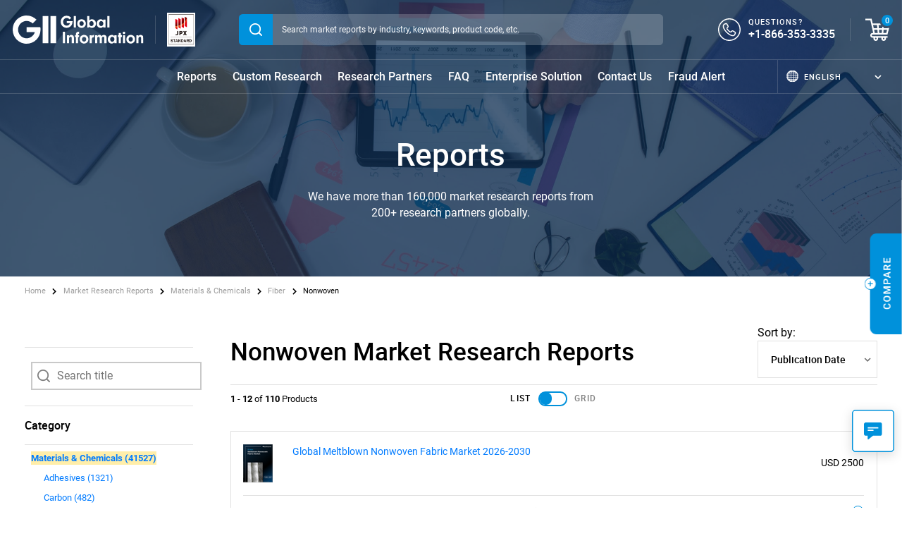

--- FILE ---
content_type: text/html; charset=UTF-8
request_url: https://www.giiresearch.com/topics/mr23/Nonwoven.shtml
body_size: 28242
content:

<!DOCTYPE html>
<html lang="en"><head>
	<meta charset="UTF-8">
	<meta name="viewport" content="width=device-width, initial-scale=1.0">
	<link rel="stylesheet" href="https://www.giiresearch.com/css/all.css.min.css?v=26" type="text/css" />
	<!--<link rel="preconnect" href="https://fonts.googleapis.com">-->
	<!--<link rel="preconnect" href="https://fonts.gstatic.com" crossorigin>-->
	<!--<link href="https://fonts.googleapis.com/css2?family=Roboto:wght@300;400;500;700&display=swap" rel="stylesheet">-->
	<title>Nonwoven Market Research Reports - GII</title>
	<meta name="description" content="Nonwoven Market Research Reports | Compare market research reports from numerous research companies. We offer a large selection of free samples.">
	<link rel="canonical" href="https://www.giiresearch.com/topics/mr23/Nonwoven.shtml">	
</head>

<body><!-- Google Tag Manager -->
<noscript><iframe src="//www.googletagmanager.com/ns.html?id=GTM-MD2NMX"
height="0" width="0" style="display:none;visibility:hidden"></iframe></noscript>
<script>(function(w,d,s,l,i){w[l]=w[l]||[];w[l].push({'gtm.start':
new Date().getTime(),event:'gtm.js'});var f=d.getElementsByTagName(s)[0],
j=d.createElement(s),dl=l!='dataLayer'?'&l='+l:'';j.async=true;j.src=
'//www.googletagmanager.com/gtm.js?id='+i+dl;f.parentNode.insertBefore(j,f);
})(window,document,'script','dataLayer','GTM-MD2NMX');</script>
<!-- End Google Tag Manager -->
<div id="entire-content" style="opacity:0" class="category"><div id="compare-panel-overlay"></div>
<div id="compare-panel">
    <a href="#" id="compare-button">
        <span class="desktop">
            <svg width="53" height="143" viewBox="0 0 53 143" fill="none" xmlns="http://www.w3.org/2000/svg">
<path d="M8 9C8 4.02944 12.0294 0 17 0H53V143H17C12.0294 143 8 138.971 8 134V9Z" fill="#0091DB"/>
<path d="M33.7256 101.226L33.7256 99.3457C34.391 99.3958 34.9811 99.5804 35.4961 99.8994C36.0065 100.218 36.4076 100.663 36.6992 101.232C36.9909 101.802 37.1367 102.493 37.1367 103.304C37.1367 103.928 37.0273 104.491 36.8086 104.992C36.5853 105.489 36.2686 105.915 35.8584 106.271C35.4437 106.621 34.9469 106.89 34.3682 107.077C33.7848 107.264 33.1309 107.357 32.4062 107.357L31.6475 107.357C30.9229 107.357 30.2689 107.262 29.6855 107.07C29.1022 106.879 28.6055 106.605 28.1953 106.25C27.7806 105.89 27.4616 105.459 27.2383 104.958C27.015 104.452 26.9033 103.887 26.9033 103.263C26.9033 102.451 27.0537 101.766 27.3545 101.205C27.6507 100.645 28.0586 100.209 28.5781 99.8994C29.0977 99.5895 29.6947 99.4027 30.3691 99.3389L30.3691 101.219C29.9499 101.255 29.5944 101.346 29.3027 101.492C29.0111 101.633 28.79 101.848 28.6396 102.135C28.4847 102.417 28.4072 102.793 28.4072 103.263C28.4072 103.627 28.4756 103.949 28.6123 104.227C28.749 104.5 28.9541 104.728 29.2275 104.91C29.4964 105.092 29.8337 105.229 30.2393 105.32C30.6403 105.411 31.1051 105.457 31.6338 105.457L32.4062 105.457C32.9121 105.457 33.3656 105.416 33.7666 105.334C34.1676 105.252 34.5072 105.124 34.7852 104.951C35.0632 104.778 35.2751 104.555 35.4209 104.281C35.5667 104.008 35.6396 103.682 35.6396 103.304C35.6396 102.843 35.5667 102.47 35.4209 102.183C35.2751 101.891 35.0609 101.67 34.7783 101.52C34.4958 101.365 34.1449 101.267 33.7256 101.226ZM31.7705 88.4301L32.2832 88.4301C33.0352 88.4301 33.7119 88.5303 34.3135 88.7309C34.9105 88.9314 35.4186 89.2162 35.8379 89.5854C36.2572 89.9545 36.5784 90.3943 36.8018 90.9047C37.0251 91.4151 37.1367 91.9825 37.1367 92.6068C37.1367 93.2221 37.0251 93.7872 36.8018 94.3021C36.5784 94.8126 36.2572 95.2546 35.8379 95.6283C35.4186 96.002 34.9105 96.2914 34.3135 96.4965C33.7119 96.7016 33.0352 96.8041 32.2832 96.8041L31.7705 96.8041C31.014 96.8041 30.3372 96.7016 29.7402 96.4965C29.1432 96.2914 28.6351 96.0043 28.2158 95.6352C27.792 95.266 27.4684 94.8262 27.2451 94.3158C27.0218 93.8008 26.9102 93.2357 26.9102 92.6205C26.9102 91.9962 27.0218 91.4288 27.2451 90.9184C27.4684 90.4079 27.792 89.9682 28.2158 89.599C28.6351 89.2253 29.1432 88.9382 29.7402 88.7377C30.3372 88.5326 31.014 88.4301 31.7705 88.4301ZM32.2832 90.3305L31.7568 90.3305C31.2145 90.3305 30.7383 90.3806 30.3281 90.4809C29.9134 90.5811 29.5648 90.7292 29.2822 90.9252C28.9997 91.1212 28.7878 91.3627 28.6465 91.6498C28.5007 91.9369 28.4277 92.2605 28.4277 92.6205C28.4277 92.9851 28.5007 93.3087 28.6465 93.5912C28.7878 93.8692 28.9997 94.1062 29.2822 94.3021C29.5648 94.4981 29.9134 94.6485 30.3281 94.7533C30.7383 94.8536 31.2145 94.9037 31.7568 94.9037L32.2832 94.9037C32.821 94.9037 33.2972 94.8536 33.7119 94.7533C34.1266 94.6485 34.4775 94.4981 34.7646 94.3021C35.0472 94.1016 35.2614 93.8601 35.4072 93.5775C35.5531 93.295 35.626 92.9714 35.626 92.6068C35.626 92.2423 35.5531 91.9187 35.4072 91.6361C35.2614 91.3536 35.0472 91.1166 34.7646 90.9252C34.4775 90.7292 34.1266 90.5811 33.7119 90.4809C33.2972 90.3806 32.821 90.3305 32.2832 90.3305ZM27.0469 84.617L27.0469 82.99L34.5391 80.2693L27.0469 77.5555L27.0469 75.9217L37 79.6199L37 80.9256L27.0469 84.617ZM27.0469 85.4373L27.0469 83.8445L33.9307 83.5574L37 83.5574L37 85.4373L27.0469 85.4373ZM27.0469 76.701L27.0469 75.1014L37 75.1014L37 76.9813L33.9307 76.9813L27.0469 76.701ZM33.3701 67.9592L33.3701 70.5227L31.8936 70.5227L31.8936 67.9592C31.8936 67.5399 31.8252 67.2004 31.6885 66.9406C31.5472 66.6763 31.3558 66.4826 31.1143 66.3596C30.8682 66.2365 30.5879 66.175 30.2734 66.175C29.9681 66.175 29.6833 66.2365 29.4189 66.3596C29.1546 66.4826 28.9404 66.6763 28.7764 66.9406C28.6123 67.2004 28.5303 67.5399 28.5303 67.9592L28.5303 69.9074L37 69.9074L37 71.7873L27.0469 71.7873L27.0469 67.9592C27.0469 67.1844 27.1859 66.5236 27.4639 65.9768C27.7373 65.4253 28.1178 65.0061 28.6055 64.7189C29.0885 64.4273 29.64 64.2814 30.2598 64.2814C30.9023 64.2814 31.4561 64.4273 31.9209 64.7189C32.3857 65.0061 32.7435 65.4253 32.9941 65.9768C33.2448 66.5236 33.3701 67.1844 33.3701 67.9592ZM28.5576 58.527L37 61.3639L37 63.3531L27.0469 59.6344L27.0469 58.3629L28.5576 58.527ZM37 56.1549L28.5576 59.0055L27.0469 59.1764L27.0469 57.898L37 54.1588L37 56.1549ZM33.3018 56.2848L34.7852 56.2848L34.7852 61.6236L33.3018 61.6236L33.3018 56.2848ZM27.0469 51.7334L27.0469 48.1172C27.0469 47.3607 27.1608 46.7113 27.3887 46.1689C27.6165 45.6266 27.9538 45.2096 28.4004 44.918C28.847 44.6263 29.3962 44.4805 30.0478 44.4805C30.5628 44.4805 31.0094 44.5716 31.3877 44.7539C31.7659 44.9362 32.0827 45.1937 32.3379 45.5264C32.5931 45.8545 32.7936 46.2419 32.9395 46.6885L33.2402 47.2764L33.2402 50.4687L31.7568 50.4824L31.7568 48.0967C31.7568 47.7093 31.6885 47.388 31.5518 47.1328C31.415 46.8776 31.2259 46.6862 30.9844 46.5586C30.7428 46.4264 30.4671 46.3604 30.1572 46.3604C29.8245 46.3604 29.5374 46.4242 29.2959 46.5518C29.0498 46.6794 28.8607 46.873 28.7285 47.1328C28.5964 47.3926 28.5303 47.7207 28.5303 48.1172L28.5303 49.8535L37 49.8535L37 51.7334L27.0469 51.7334ZM37 46.1143L32.543 48.418L32.5361 46.4287L36.9043 44.0977L37 44.0977L37 46.1143ZM35.5234 34.8363L37 34.8363L37 40.1273L35.5234 40.1273L35.5234 34.8363ZM27.0469 39.5531L37 39.5531L37 41.433L27.0469 41.433L27.0469 39.5531ZM31.1553 35.5268L32.5977 35.5268L32.5977 40.1273L31.1553 40.1273L31.1553 35.5268ZM27.0469 34.8568L28.5303 34.8568L28.5303 40.1273L27.0469 40.1273L27.0469 34.8568Z" fill="white"/>
<g class="rotate-it">
<circle cx="8.5" cy="71.5" r="8" fill="white" stroke="#0091DB"/>
<path fill-rule="evenodd" clip-rule="evenodd" d="M9 68H7.8V70.8H5V72H7.8V75H9V72H12V70.8H9V68Z" fill="#0091DB"/>
</g>
</svg>
        </span>
        <span class="mobile">
            <svg width="23" height="110" viewBox="0 0 23 110" fill="none" xmlns="http://www.w3.org/2000/svg">
<path d="M0 9C0 4.02944 4.02944 0 9 0H23V110H9C4.02944 110 0 105.971 0 101V9Z" fill="#0091DB"/>
<path d="M14.1934 71.1934L14.1934 69.582C14.7637 69.625 15.2695 69.7832 15.7109 70.0566C16.1484 70.3301 16.4922 70.7109 16.7422 71.1992C16.9922 71.6875 17.1172 72.2793 17.1172 72.9746C17.1172 73.5098 17.0234 73.9922 16.8359 74.4219C16.6445 74.8477 16.373 75.2129 16.0215 75.5176C15.666 75.8184 15.2402 76.0488 14.7441 76.209C14.2441 76.3691 13.6836 76.4492 13.0625 76.4492L12.4121 76.4492C11.791 76.4492 11.2305 76.3672 10.7305 76.2031C10.2305 76.0391 9.80469 75.8047 9.45312 75.5C9.09766 75.1914 8.82422 74.8223 8.63281 74.3926C8.44141 73.959 8.3457 73.4746 8.3457 72.9395C8.3457 72.2441 8.47461 71.6562 8.73242 71.1758C8.98633 70.6953 9.33594 70.3223 9.78125 70.0566C10.2266 69.791 10.7383 69.6309 11.3164 69.5762L11.3164 71.1875C10.957 71.2187 10.6523 71.2969 10.4023 71.4219C10.1523 71.543 9.96289 71.7266 9.83398 71.9727C9.70117 72.2148 9.63477 72.5371 9.63477 72.9395C9.63477 73.252 9.69336 73.5273 9.81055 73.7656C9.92773 74 10.1035 74.1953 10.3379 74.3516C10.5684 74.5078 10.8574 74.625 11.2051 74.7031C11.5488 74.7812 11.9473 74.8203 12.4004 74.8203L13.0625 74.8203C13.4961 74.8203 13.8848 74.7852 14.2285 74.7148C14.5723 74.6445 14.8633 74.5352 15.1016 74.3867C15.3398 74.2383 15.5215 74.0469 15.6465 73.8125C15.7715 73.5781 15.834 73.2988 15.834 72.9746C15.834 72.5801 15.7715 72.2598 15.6465 72.0137C15.5215 71.7637 15.3379 71.5742 15.0957 71.4453C14.8535 71.3125 14.5527 71.2285 14.1934 71.1934ZM12.5176 60.2258L12.957 60.2258C13.6016 60.2258 14.1816 60.3117 14.6973 60.4836C15.209 60.6555 15.6445 60.8996 16.0039 61.216C16.3633 61.5324 16.6387 61.9094 16.8301 62.3469C17.0215 62.7844 17.1172 63.2707 17.1172 63.8059C17.1172 64.3332 17.0215 64.8176 16.8301 65.259C16.6387 65.6965 16.3633 66.0754 16.0039 66.3957C15.6445 66.716 15.209 66.9641 14.6973 67.1398C14.1816 67.3156 13.6016 67.4035 12.957 67.4035L12.5176 67.4035C11.8691 67.4035 11.2891 67.3156 10.7773 67.1398C10.2656 66.9641 9.83008 66.718 9.4707 66.4016C9.10742 66.0852 8.83008 65.7082 8.63867 65.2707C8.44727 64.8293 8.35156 64.3449 8.35156 63.8176C8.35156 63.2824 8.44727 62.7961 8.63867 62.3586C8.83008 61.9211 9.10742 61.5441 9.4707 61.2277C9.83008 60.9074 10.2656 60.6613 10.7773 60.4895C11.2891 60.3137 11.8691 60.2258 12.5176 60.2258ZM12.957 61.8547L12.5059 61.8547C12.041 61.8547 11.6328 61.8977 11.2812 61.9836C10.9258 62.0695 10.627 62.1965 10.3848 62.3645C10.1426 62.5324 9.96094 62.7395 9.83984 62.9855C9.71484 63.2316 9.65234 63.509 9.65234 63.8176C9.65234 64.1301 9.71484 64.4074 9.83984 64.6496C9.96094 64.8879 10.1426 65.091 10.3848 65.259C10.627 65.427 10.9258 65.5559 11.2812 65.6457C11.6328 65.7316 12.041 65.7746 12.5059 65.7746L12.957 65.7746C13.418 65.7746 13.8262 65.7316 14.1816 65.6457C14.5371 65.5559 14.8379 65.427 15.084 65.259C15.3262 65.0871 15.5098 64.8801 15.6348 64.6379C15.7598 64.3957 15.8223 64.1184 15.8223 63.8059C15.8223 63.4934 15.7598 63.216 15.6348 62.9738C15.5098 62.7316 15.3262 62.5285 15.084 62.3645C14.8379 62.1965 14.5371 62.0695 14.1816 61.9836C13.8262 61.8977 13.418 61.8547 12.957 61.8547ZM8.46875 56.9574L8.46875 55.5629L14.8906 53.2309L8.46875 50.9047L8.46875 49.5043L17 52.6742L17 53.7934L8.46875 56.9574ZM8.46875 57.6605L8.46875 56.2953L14.3691 56.0492L17 56.0492L17 57.6605L8.46875 57.6605ZM8.46875 50.1723L8.46875 48.8012L17 48.8012L17 50.4125L14.3691 50.4125L8.46875 50.1723ZM13.8887 42.6793L13.8887 44.8766L12.623 44.8766L12.623 42.6793C12.623 42.3199 12.5645 42.0289 12.4473 41.8062C12.3262 41.5797 12.1621 41.4137 11.9551 41.3082C11.7441 41.2027 11.5039 41.15 11.2344 41.15C10.9727 41.15 10.7285 41.2027 10.502 41.3082C10.2754 41.4137 10.0918 41.5797 9.95117 41.8062C9.81055 42.0289 9.74023 42.3199 9.74023 42.6793L9.74023 44.3492L17 44.3492L17 45.9605L8.46875 45.9605L8.46875 42.6793C8.46875 42.0152 8.58789 41.4488 8.82617 40.9801C9.06055 40.5074 9.38672 40.148 9.80469 39.902C10.2187 39.652 10.6914 39.527 11.2227 39.527C11.7734 39.527 12.248 39.652 12.6465 39.902C13.0449 40.148 13.3516 40.5074 13.5664 40.9801C13.7812 41.4488 13.8887 42.0152 13.8887 42.6793ZM9.76367 34.5945L17 37.0262L17 38.7313L8.46875 35.5438L8.46875 34.4539L9.76367 34.5945ZM17 32.5613L9.76367 35.0047L8.46875 35.1512L8.46875 34.0555L17 30.8504L17 32.5613ZM13.8301 32.6727L15.1016 32.6727L15.1016 37.2488L13.8301 37.2488L13.8301 32.6727ZM8.46875 28.7715L8.46875 25.6719C8.46875 25.0234 8.5664 24.4668 8.76172 24.002C8.95703 23.5371 9.24609 23.1797 9.6289 22.9297C10.0117 22.6797 10.4824 22.5547 11.041 22.5547C11.4824 22.5547 11.8652 22.6328 12.1895 22.7891C12.5137 22.9453 12.7852 23.166 13.0039 23.4512C13.2227 23.7324 13.3945 24.0645 13.5195 24.4473L13.7773 24.9512L13.7773 27.6875L12.5059 27.6992L12.5059 25.6543C12.5059 25.3223 12.4473 25.0469 12.3301 24.8281C12.2129 24.6094 12.0508 24.4453 11.8437 24.3359C11.6367 24.2227 11.4004 24.166 11.1348 24.166C10.8496 24.166 10.6035 24.2207 10.3965 24.3301C10.1855 24.4395 10.0234 24.6055 9.91015 24.8281C9.79687 25.0508 9.74023 25.332 9.74023 25.6719L9.74023 27.1602L17 27.1602L17 28.7715L8.46875 28.7715ZM17 23.9551L13.1797 25.9297L13.1738 24.2246L16.918 22.2266L17 22.2266L17 23.9551ZM15.7344 14.2883L17 14.2883L17 18.8234L15.7344 18.8234L15.7344 14.2883ZM8.46875 18.3312L17 18.3312L17 19.9426L8.46875 19.9426L8.46875 18.3312ZM11.9902 14.8801L13.2266 14.8801L13.2266 18.8234L11.9902 18.8234L11.9902 14.8801ZM8.46875 14.3059L9.74023 14.3059L9.74023 18.8234L8.46875 18.8234L8.46875 14.3059Z" fill="white"/>
<circle cx="13" cy="92" r="6.5" fill="white" stroke="#0091DB"/>
<path fill-rule="evenodd" clip-rule="evenodd" d="M13.4001 89.2002H12.4401V91.4402H10.2002L10.2002 92.4002H12.4401V94.8002H13.4001V92.4002H15.8002V91.4402H13.4001V89.2002Z" fill="#0091DB"/>
</svg>
        </span>
    </a>
    <div id="compare-panel-top">
        Compare
        <a href="#" id="close-compare-panel">
            <svg width="16" height="16" viewBox="0 0 16 16" fill="none" xmlns="http://www.w3.org/2000/svg">
<path fill-rule="evenodd" clip-rule="evenodd" d="M15.0012 2.27318L12.8193 0.0912533L7.72792 5.18261L2.63667 0.0913556L0.454742 2.27328L5.54599 7.36454L0.0913573 12.8192L2.27329 15.0011L7.72792 9.54647L13.1827 15.0012L15.3646 12.8193L9.90985 7.36454L15.0012 2.27318Z" fill="black"/>
</svg>
        </a>
    </div>
    <div id="compare-panel-bottom">
    </div>
    <div class="compare-bottom">
        <a href="https://www.giiresearch.com/form/wishlist" class="the-button">Free Samples</a>
    </div>
</div><header id = "main-header" >
		<div id="header-top">
			<div class="container-fluid">
				<div id="header-top-row">
					<div id="header-logo-1">
						<a href="https://www.giiresearch.com">
<svg width="212" height="45" viewBox="0 0 212 45" fill="none" xmlns="http://www.w3.org/2000/svg">
<g clip-path="url(#clip0_207_13)">
<path d="M96.7739 8.87415V9.87375C96.7739 12.7349 95.9405 14.8743 94.0789 16.7645C92.2173 18.6261 89.8572 19.6257 87.2453 19.6257C81.8007 19.6257 77.7166 15.513 77.7166 10.0399C77.7166 4.5668 81.7722 0.371094 87.2167 0.371094C90.2181 0.371094 92.9131 1.6485 94.7176 3.9281L91.8564 6.17914C90.4959 4.5668 89.1328 3.87357 87.2998 3.87357C84.0492 3.87357 81.5774 6.54003 81.5774 10.0425C81.5774 13.545 84.1322 16.1829 87.3829 16.1829C88.9666 16.1829 90.5504 15.4871 91.5215 14.3213C92.0771 13.6826 92.3549 13.0984 92.6613 11.9872H87.4945V8.87675H96.7739V8.87415Z" fill="#707070"/>
<path d="M98.7757 19.2647V0.731934H102.304V19.2647H98.7757Z" fill="#707070"/>
<path d="M118.417 12.9584C118.417 16.7361 115.333 19.7089 111.389 19.7089C107.445 19.7089 104.415 16.8478 104.415 12.8468C104.415 8.8458 107.276 5.95605 111.443 5.95605C115.61 5.95605 118.417 8.90032 118.417 12.9584ZM107.972 12.8468C107.972 15.0693 109.361 16.5699 111.417 16.5699C113.474 16.5699 114.863 15.0433 114.863 12.9039C114.863 10.5698 113.557 9.1262 111.446 9.1262C109.335 9.1262 107.972 10.5983 107.972 12.8494V12.8468Z" fill="#707070"/>
<path d="M124.002 19.2647H120.473V0.731934H124.002V7.95499C125.225 6.53738 126.419 5.9558 128.169 5.9558C131.947 5.9558 134.642 8.84554 134.642 12.901C134.642 16.9565 132.087 19.7087 128.335 19.7087C126.39 19.7087 125.139 19.0985 124.002 17.5978V19.2647ZM123.947 12.9296C123.947 15.2352 125.365 16.8475 127.393 16.8475C129.42 16.8475 130.893 15.2352 130.893 12.9296C130.893 10.624 129.42 8.92862 127.476 8.92862C125.531 8.92862 123.947 10.7071 123.947 12.9296Z" fill="#707070"/>
<path d="M146.616 6.40003H150.144V19.2624H146.616V17.4839C145.422 19.0105 144.033 19.7063 142.143 19.7063C138.531 19.7063 135.948 16.8997 135.948 12.9844C135.948 9.06908 138.671 5.95605 142.42 5.95605C144.17 5.95605 145.365 6.5662 146.616 8.04093V6.40263V6.40003ZM139.725 12.9299C139.725 15.1809 141.197 16.8763 143.114 16.8763C145.03 16.8763 146.671 15.0433 146.671 12.8208C146.671 10.5983 145.227 8.93148 143.142 8.93148C141.057 8.93148 139.725 10.5698 139.725 12.9325V12.9299Z" fill="#707070"/>
<path d="M153.063 19.2647V0.731934H156.591V19.2647H153.063Z" fill="#707070"/>
<path d="M84.6151 44.265H81.0867V25.7349H84.6151V44.265Z" fill="#707070"/>
<path d="M91.2566 31.4025V32.9862C92.2017 31.5141 93.1468 30.9585 94.7565 30.9585C95.9794 30.9585 97.1452 31.4025 97.9241 32.1528C98.7575 32.9862 99.0639 34.0144 99.0639 36.1252V44.2648H95.5354V36.2914C95.5354 35.5696 95.4523 35.1516 95.229 34.7907C94.8967 34.2637 94.2295 33.9287 93.5336 33.9287C92.1731 33.9287 91.254 34.9569 91.254 36.4576V44.2648H87.7256V31.4025H91.254H91.2566Z" fill="#707070"/>
<path d="M105.703 44.2649H102.174V34.3753H100.757V31.4025H102.174V30.6807C102.174 27.2354 103.87 25.6256 107.398 25.7347V28.9853C106.175 29.1229 105.703 29.5955 105.703 30.6807V31.4025H107.398V34.3753H105.703V44.2649Z" fill="#707070"/>
<path d="M122.483 37.9584C122.483 41.7361 119.398 44.7089 115.455 44.7089C111.511 44.7089 108.481 41.8478 108.481 37.8468C108.481 33.8458 111.342 30.9561 115.509 30.9561C119.676 30.9561 122.483 33.9003 122.483 37.9584ZM112.038 37.8468C112.038 40.0693 113.427 41.5699 115.483 41.5699C117.54 41.5699 118.929 40.0433 118.929 37.9039C118.929 35.5698 117.623 34.1262 115.512 34.1262C113.401 34.1262 112.038 35.5983 112.038 37.8494V37.8468Z" fill="#707070"/>
<path d="M128.068 31.4025V33.2926C128.429 32.3475 128.678 31.9581 129.208 31.5686C129.763 31.1792 130.513 30.9585 131.292 30.9585C131.375 30.9585 131.516 30.9585 131.708 30.9871V34.5986C131.43 34.57 131.152 34.5441 130.957 34.5441C129.986 34.5441 129.096 34.988 128.597 35.7098C128.182 36.294 128.07 36.8496 128.07 38.0725V44.2674H124.542V31.4051H128.07L128.068 31.4025Z" fill="#707070"/>
<path d="M136.763 31.4025V33.0148C137.568 31.5972 138.65 30.9585 140.291 30.9585C141.932 30.9585 143.181 31.7088 143.791 33.0979C144.653 31.6258 145.848 30.9585 147.681 30.9585C148.987 30.9585 150.069 31.3739 150.791 32.1528C151.57 33.0148 151.819 33.9028 151.819 35.8474V44.2648H148.291V36.5147C148.291 34.7648 147.652 33.9313 146.317 33.9313C144.983 33.9313 144.261 34.8764 144.261 36.5147V44.2648H140.733V36.6237C140.733 34.8452 140.065 33.9287 138.788 33.9287C137.511 33.9287 136.76 34.8452 136.76 36.6237V44.2648H133.232V31.4025H136.76H136.763Z" fill="#707070"/>
<path d="M164.546 31.4026H168.075V44.265H164.546V42.4865C163.352 44.0131 161.963 44.7089 160.073 44.7089C156.461 44.7089 153.878 41.9023 153.878 37.9844C153.878 34.0665 156.602 30.9561 160.351 30.9561C162.101 30.9561 163.295 31.5662 164.546 33.0409V31.4026ZM157.656 37.9325C157.656 40.1835 159.128 41.8789 161.047 41.8789C162.965 41.8789 164.604 40.0459 164.604 37.8234C164.604 35.6009 163.16 33.9341 161.075 33.9341C158.99 33.9341 157.658 35.5724 157.658 37.9351L157.656 37.9325Z" fill="#707070"/>
<path d="M176.708 34.2326V31.2598H175.098V27.8145H171.57V31.2598H170.097V34.2326H171.57V44.265H175.098V34.2326H176.708Z" fill="#707070"/>
<path d="M182.023 27.7625C182.023 28.8452 181.189 29.6786 180.078 29.6786C178.967 29.6786 178.105 28.8452 178.105 27.734C178.105 26.6227 178.938 25.7607 180.078 25.7607C181.218 25.7607 182.023 26.5942 182.023 27.7599V27.7625ZM181.828 44.265H178.299V31.4026H181.828V44.265Z" fill="#707070"/>
<path d="M197.941 37.9584C197.941 41.7361 194.856 44.7089 190.912 44.7089C186.969 44.7089 183.939 41.8478 183.939 37.8468C183.939 33.8458 186.8 30.9561 190.967 30.9561C195.134 30.9561 197.941 33.9003 197.941 37.9584ZM187.496 37.8468C187.496 40.0693 188.885 41.5699 190.941 41.5699C192.997 41.5699 194.386 40.0433 194.386 37.9039C194.386 35.5698 193.08 34.1262 190.97 34.1262C188.859 34.1262 187.498 35.5983 187.498 37.8494L187.496 37.8468Z" fill="#707070"/>
<path d="M203.526 31.4025V32.9862C204.471 31.5141 205.413 30.9585 207.025 30.9585C208.248 30.9585 209.414 31.4025 210.193 32.1528C211.026 32.9862 211.333 34.0144 211.333 36.1252V44.2648H207.804V36.2914C207.804 35.5696 207.721 35.1516 207.498 34.7907C207.166 34.2637 206.498 33.9287 205.803 33.9287C204.442 33.9287 203.526 34.9569 203.526 36.4576V44.2648H199.997V31.4025H203.526Z" fill="#707070"/>
<path d="M57.6728 0.731934H48.4661V44.265H57.6728V0.731934Z" fill="#0091DB"/>
<path d="M70.3482 0.731934H61.1415V44.265H70.3482V0.731934Z" fill="#0091DB"/>
<path d="M45 22.2923C45 21.0279 44.891 19.792 44.6884 18.5847H22.5V26.4153H35.77C34.0797 32.148 28.7806 36.336 22.5 36.336C14.8589 36.336 8.66403 30.1411 8.66403 22.5C8.66403 14.8589 14.8589 8.66403 22.5 8.66403C26.3192 8.66403 29.7802 10.2115 32.2831 12.7169L38.4001 6.59993C34.329 2.52625 28.7131 0 22.5 0C10.0739 0 0 10.0739 0 22.5C0 34.9262 10.0739 45 22.5 45C34.9262 45 44.6235 35.2896 44.9818 23.1802C44.9896 22.9518 45 22.7285 45 22.5026H44.9948C44.9948 22.4325 45 22.365 45 22.2949V22.2923Z" fill="#0091DB"/>
</g>
<defs>
<clipPath id="clip0_207_13">
<rect width="211.333" height="45" fill="white"/>
</clipPath>
</defs>
</svg>
						</a>
					</div>
					<div id="header-logo-2">
							<img loading="lazy" src="/images/all/jpx.jpg" class="img-fluid" alt="Picture" />
					</div>
					<div id="header-search-wrapper">
						<form action="https://www.giiresearch.com/search/" method="post">
							<button type="submit">
<svg width="18" height="18" viewBox="0 0 18 18" fill="none" xmlns="http://www.w3.org/2000/svg">
<g clip-path="url(#clip0_184_96)">
<path d="M14.3523 13.1571C14.427 13.2093 14.5046 13.2492 14.5636 13.3077C15.6014 14.3415 16.6358 15.3788 17.673 16.4132C17.9304 16.67 18.0484 16.9689 17.9523 17.3285C17.7804 17.9713 17.0235 18.2107 16.5099 17.7876C16.4504 17.7387 16.397 17.6825 16.3425 17.628C15.3159 16.6026 14.2899 15.5766 13.2639 14.5511C13.215 14.5022 13.1639 14.4556 13.1055 14.4005C10.9888 15.9969 8.64466 16.5441 6.06785 15.898C4.09114 15.4024 2.53079 14.2736 1.3851 12.5935C-0.880983 9.27109 -0.310108 4.71476 2.68811 2.07109C5.81163 -0.683269 10.3146 -0.696192 13.446 2.0666C16.5274 4.785 17.1522 9.59249 14.3529 13.1571H14.3523ZM14.3529 8.09619C14.3753 4.64116 11.58 1.82555 8.10637 1.8042C4.6283 1.78285 1.81045 4.56924 1.79134 8.04843C1.77224 11.5299 4.56706 14.3489 8.05749 14.3685C11.5148 14.3882 14.3298 11.5838 14.3529 8.09675V8.09619Z" fill="white"/>
</g>
<defs>
<clipPath id="clip0_184_96">
<rect width="17.9848" height="18" fill="white"/>
</clipPath>
</defs>
</svg>
							</button>
							<input type="text" name='qry' value="" placeholder="Search market reports by industry, keywords, product code, etc." />
							<input type="hidden" name='CT' value=""/>
							<input type="hidden" name='TP' value=""/>
							<input type="hidden" name='SB' value=""/>
							<input type="hidden" name='RG' value=""/>
							<input type="hidden" name='PRR' value=""/>
							<input type="hidden" name='PDR' value=""/>
							<input type="hidden" name='LS' value=""/>
							<input type="hidden" name='TG' value=""/>
						</form>
					</div>
					<div id="header-contact">
						<div id="header-contact-icon">
							<a href="tel:18663533335" class="ht-icon">
<svg width="36" height="36" viewBox="0 0 36 36" fill="none" xmlns="http://www.w3.org/2000/svg">
<g clip-path="url(#clip0_184_107)">
<path d="M0 16.8769C0.0920308 16.2063 0.159645 15.531 0.280788 14.866C1.03112 10.7184 3.00321 7.25071 6.15949 4.46775C8.85655 2.08867 12.0034 0.642244 15.5654 0.171686C20.1538 -0.433182 24.3994 0.553956 28.2009 3.20072C32.2136 5.99401 34.7529 9.81577 35.6572 14.6322C36.6386 19.8571 35.5089 24.6463 32.299 28.8841C29.5381 32.5303 25.8635 34.7835 21.3709 35.6758C20.7417 35.8007 20.0965 35.8495 19.4598 35.9359C19.3462 35.951 19.2335 35.9782 19.1199 35.9998H16.8707C16.4322 35.9453 15.9918 35.8984 15.5541 35.8354C11.948 35.3189 8.76452 33.8687 6.05055 31.4389C2.95532 28.6691 1.02079 25.2315 0.280788 21.1373C0.160584 20.4723 0.0929699 19.797 0 19.1264V16.8769ZM1.68754 17.9721C1.67252 26.9512 8.96925 34.2838 17.9488 34.3129C26.9368 34.3421 34.2852 27.0254 34.304 18.0313C34.3228 9.05499 27.0167 1.71391 18.0427 1.69137C9.04719 1.66883 1.70351 8.97985 1.68754 17.9721Z" fill="white"/>
<path d="M23.5157 28.5096C21.8836 28.4814 20.4637 28.0118 19.1386 27.2876C14.4131 24.7057 10.7742 21.0502 8.39451 16.1971C7.74372 14.87 7.36245 13.4508 7.52585 11.949C7.69019 10.433 8.35319 9.22612 9.81065 8.57992C10.5582 8.24837 11.3094 7.92058 12.0748 7.63223C13.0665 7.25842 14.1295 7.61908 14.6751 8.52545C15.3579 9.65817 16.0199 10.8031 16.6576 11.9612C17.2116 12.969 16.8942 14.1618 15.9457 14.8136C15.849 14.8803 15.7476 14.9395 15.6527 15.0071C14.9672 15.4918 14.831 16.2695 15.3428 16.9363C16.4181 18.3367 17.6586 19.5774 19.0579 20.6538C19.7537 21.1892 20.5491 21.0333 21.0412 20.2575C21.4403 19.6282 21.9606 19.2102 22.71 19.0966C23.2068 19.0205 23.6679 19.1229 24.0951 19.3661C25.2127 20.0039 26.3321 20.6397 27.4364 21.3009C28.3633 21.8551 28.7418 22.9127 28.3642 23.9195C28.0731 24.6963 27.7416 25.4589 27.4026 26.2169C26.7697 27.6305 25.5864 28.2654 24.1205 28.473C23.8895 28.5058 23.6528 28.5021 23.5157 28.5105V28.5096ZM23.2979 26.8208C24.6445 26.8265 25.6052 26.3897 26.0588 25.1311C26.2569 24.5817 26.503 24.0501 26.719 23.5063C26.8955 23.062 26.8288 22.8901 26.4053 22.645C25.4333 22.0824 24.4605 21.5207 23.4876 20.96C22.9316 20.6397 22.7964 20.6745 22.4339 21.2192C21.3924 22.784 19.4833 23.1146 17.9995 21.9697C16.4989 20.8125 15.1747 19.476 14.0112 17.9798C13.6205 17.4773 13.3848 16.9091 13.3604 16.2695C13.3135 15.0578 13.8544 14.158 14.8554 13.51C15.2837 13.2329 15.3381 13.0357 15.094 12.6102C14.5061 11.5855 13.9154 10.5617 13.321 9.53982C13.1087 9.17634 12.92 9.10589 12.5331 9.26087C11.8926 9.51728 11.2625 9.79811 10.622 10.0536C9.69421 10.4236 9.30261 11.1656 9.20306 12.0974C9.07159 13.34 9.42657 14.4981 9.96466 15.5857C12.1471 19.9916 15.4715 23.3128 19.7359 25.7078C20.8647 26.3418 22.0761 26.7786 23.2969 26.8208H23.2979Z" fill="white"/>
</g>
<defs>
<clipPath id="clip0_184_107">
<rect width="36" height="36" fill="white"/>
</clipPath>
</defs>
</svg>
							</a>
						</div>
						<div id="header-contact-text">
							<p>Questions?</p>
							<p>
								<a href="tel:18663533335">
									+1-866-353-3335
								</a>
							</p>
						</div>
					</div>
					<div id="header-cart-icon">
						<a href="https://www.giiresearch.com/form/order" class="header-cart">
<svg width="34" height="32" viewBox="0 0 34 32" fill="none" xmlns="http://www.w3.org/2000/svg">
<path d="M0 0.495605H8.91616C9.41568 2.73891 9.91419 4.97321 10.4187 7.23954H10.8692C14.1285 7.23954 17.3869 7.24254 20.6462 7.23353C20.9085 7.23353 21.0306 7.3046 21.1347 7.55886C21.398 8.20052 21.7093 8.82216 22.0166 9.48484H18.7903C18.9174 11.0044 19.0406 12.4789 19.1647 13.9664H23.8345C23.9036 13.1997 23.9716 12.4359 24.0397 11.6771C24.7274 12.1005 25.3941 12.5069 26.0528 12.9264C26.1148 12.9664 26.1519 13.0895 26.1519 13.1736C26.1519 13.4229 26.1258 13.6711 26.1068 13.9825H26.5002C27.5994 13.9825 28.6985 13.9554 29.7966 13.9895C31.106 14.0295 32.3683 13.8023 33.6166 13.4459C33.6726 13.4299 33.7297 13.4169 33.8488 13.3879C33.0159 16.6032 32.1941 19.7714 31.3642 22.9747H30.8817C24.1018 22.9747 17.3208 22.9747 10.5408 22.9747C10.3787 22.9747 10.2125 22.9657 10.0553 22.9957C9.50277 23.1028 9.11237 23.6084 9.1424 24.1569C9.17343 24.7215 9.6319 25.18 10.2105 25.219C10.3346 25.227 10.4597 25.222 10.5849 25.222C17.4279 25.222 24.2709 25.222 31.113 25.222H31.5895V27.4593H29.193C29.6315 29.1711 29.205 30.5555 27.7125 31.4784C26.5213 32.2152 25.262 32.1642 24.1148 31.3703C22.7574 30.4294 22.376 29.094 22.8004 27.4934H17.9615C18.3919 29.1711 17.9655 30.5565 16.4729 31.4794C15.2817 32.2162 14.0364 32.1451 12.8722 31.3763C11.6239 30.5525 11.2365 29.3603 11.5569 27.4703C11.1064 27.4703 10.663 27.4773 10.2185 27.4693C8.64489 27.4393 7.27748 26.3181 6.97016 24.8126C6.64883 23.241 7.41162 21.6854 8.86911 21.0477C9.28154 20.8675 9.75402 20.8095 10.2055 20.7374C10.4838 20.6934 10.7761 20.7294 11.1104 20.7294C9.77605 14.7212 8.44968 8.75109 7.11531 2.74492H0V0.496606V0.495605ZM16.9104 13.9675C16.7832 12.4519 16.6601 10.9784 16.536 9.50186H10.9212C11.2546 11.0034 11.5839 12.4829 11.9132 13.9675H16.9104ZM30.7876 16.2518H25.9086C25.7845 17.7443 25.6624 19.2178 25.5362 20.7264C26.8686 20.7264 28.1509 20.7304 29.4343 20.7174C29.5163 20.7174 29.6485 20.6013 29.6715 20.5152C30.0489 19.1077 30.4123 17.6973 30.7876 16.2518ZM17.472 20.7084C17.3458 19.2068 17.2217 17.7263 17.0976 16.2478H12.4198C12.7541 17.7503 13.0824 19.2299 13.4118 20.7084H17.472ZM23.2819 20.7114C23.4071 19.2008 23.5282 17.7303 23.6493 16.2628H19.3559C19.482 17.7674 19.6061 19.2399 19.7293 20.7114H23.2819ZM14.7572 27.4723C14.1505 27.4743 13.641 27.9819 13.638 28.5885C13.635 29.1941 14.1395 29.7086 14.7452 29.7176C15.3658 29.7266 15.8903 29.2031 15.8833 28.5825C15.8763 27.9758 15.3638 27.4703 14.7572 27.4723ZM27.1229 28.6085C27.1309 28.0029 26.6294 27.4843 26.0237 27.4723C25.4181 27.4593 24.8956 27.9558 24.8786 28.5625C24.8605 29.1821 25.3761 29.7156 25.9967 29.7176C26.6023 29.7206 27.1159 29.2151 27.1239 28.6085H27.1229Z" fill="white"/>
</svg>
							<span>0</span>
						</a>
					</div>
				</div>
			</div>
		</div>
		<div id="header-bottom">
			<div class="container-fluid">
				<div id="header-bottom-row">
					<div id="header-lang-wrapper-fake">
					    &nbsp;
					</div>
					<div id="header-menu-wrapper">
						<ul>
						<li><a href="https://www.giiresearch.com/search/">Reports</a></li>
						<li><a href="https://www.giiresearch.com/custom_research/">Custom Research</a></li>
						<li><a href="https://www.giiresearch.com/publisher/">Research Partners</a></li>
						<li><a href="https://www.giiresearch.com/guide/">FAQ</a></li>
						<li><a href="https://www.giiresearch.com/enterprise_solution/">Enterprise Solution</a></li>
						<li><a href="https://www.giiresearch.com/contact/">Contact Us</a></li>
						<li><a href="https://www.giiresearch.com/fraud_alert.shtml">Fraud Alert</a></li>
						</ul>
					</div>
					<div id="header-lang-wrapper">
<svg width="24" height="24" viewBox="0 0 24 24" fill="none" xmlns="http://www.w3.org/2000/svg">
<g clip-path="url(#clip0_187_178)">
<path d="M22.4736 9.81241H18.7734L18.7298 9.49876C18.5133 7.94795 18.1035 6.51359 17.5123 5.23495L17.2736 4.71826H20.4629L20.5706 4.88309C21.4537 6.23341 22.0653 7.74564 22.3877 9.37795L22.4736 9.81241ZM19.4036 9.08468H21.5799C21.2732 7.77548 20.7656 6.55434 20.067 5.44636H18.3986C18.8618 6.56525 19.1988 7.7853 19.4033 9.08468H19.4036Z" fill="white"/>
<path d="M8.75395 21.9984H6.11082L6.01294 21.923C4.9912 21.1378 4.10445 20.1663 3.37744 19.035L3.01721 18.4743H6.35643L6.45322 18.6875C6.93498 19.7482 7.52044 20.6568 8.19287 21.3878L8.75432 21.998L8.75395 21.9984ZM6.35934 21.2706H7.14347C6.67518 20.6637 6.25527 19.9713 5.88959 19.202H4.37371C4.95044 19.9913 5.61596 20.6848 6.35934 21.2706Z" fill="white"/>
<path d="M10.8786 21.9984H7.76532L7.65725 21.8808C6.93243 21.0927 6.30439 20.1197 5.79061 18.9888L5.55701 18.4743H9.93106L9.98564 18.7727C10.1829 19.8479 10.4219 20.7681 10.6966 21.5079L10.8786 21.9984ZM8.08662 21.2706H9.84483C9.65088 20.667 9.47696 19.9742 9.32595 19.202H6.70064C7.10345 19.9909 7.5681 20.6844 8.08662 21.2706Z" fill="white"/>
<path d="M6.39025 5.44639H3.06158L3.42982 4.88348C4.14664 3.78751 5.01592 2.84328 6.01255 2.07733L6.11043 2.00201H8.75357L8.19212 2.61222C7.53607 3.3254 6.96261 4.20815 6.4874 5.23534L6.38988 5.44639H6.39025ZM4.43191 4.71865H5.92741C6.284 3.98146 6.69117 3.31558 7.14346 2.72939H6.35932C5.64104 3.2952 4.99518 3.96217 4.43191 4.71865Z" fill="white"/>
<path d="M5.22696 9.81241H1.52643L1.6123 9.37795C1.93505 7.74564 2.54635 6.23341 3.42946 4.88309L3.53716 4.71826H6.72646L6.48777 5.23495C5.89685 6.51359 5.48713 7.94795 5.27063 9.49876L5.22696 9.81241ZM2.42009 9.08468H4.59638C4.80088 7.7853 5.13782 6.56525 5.60102 5.44636H3.93269C3.23442 6.55434 2.72646 7.77584 2.41972 9.08468H2.42009Z" fill="white"/>
<path d="M5.31357 14.8225H1.65015L1.59375 14.5267C1.43656 13.6989 1.35687 12.8489 1.35687 12.0004C1.35687 11.1518 1.44275 10.236 1.61231 9.37833L1.67016 9.08505H5.32813L5.27027 9.49913C5.15602 10.3167 5.09816 11.1584 5.09816 12C5.09816 12.8416 5.15201 13.6207 5.2579 14.4099L5.31321 14.8222L5.31357 14.8225ZM2.25635 14.0948H4.4865C4.40972 13.4045 4.37079 12.7019 4.37079 12C4.37079 11.2981 4.413 10.5322 4.49705 9.81243H2.272C2.14756 10.5307 2.08461 11.2653 2.08461 12C2.08461 12.7346 2.14246 13.4056 2.25635 14.0948Z" fill="white"/>
<path d="M9.94412 5.44639H5.58826L5.82695 4.92969C6.33382 3.83372 6.94912 2.88803 7.65648 2.11918L7.76455 2.00165H10.8778L10.6959 2.49214C10.4281 3.21369 10.1937 4.10772 9.99906 5.14911L9.94376 5.44639H9.94412ZM6.74135 4.71865H9.34155C9.48892 3.97854 9.65739 3.31266 9.84478 2.72938H8.08657C7.58589 3.29556 7.13506 3.96253 6.74135 4.71865Z" fill="white"/>
<path d="M20.5156 19.202H17.3135L17.5471 18.6875C18.1311 17.402 18.5332 15.9625 18.7417 14.4099L18.7843 14.0944H22.4881L22.4062 14.5263C22.0959 16.1601 21.4958 17.6771 20.6233 19.0347L20.5159 19.2017L20.5156 19.202ZM18.431 18.4743H20.116C20.8059 17.3598 21.3041 16.1343 21.601 14.8225H19.4178C19.2198 16.1248 18.8887 17.3492 18.431 18.4743Z" fill="white"/>
<path d="M22.3498 14.8225H18.6864L18.7417 14.4103C18.8476 13.6207 18.9015 12.81 18.9015 12.0004C18.9015 11.1908 18.8436 10.3171 18.7294 9.4995L18.6715 9.08542H22.3295L22.3873 9.3787C22.5569 10.2363 22.6428 11.1183 22.6428 12.0007C22.6428 12.8831 22.5631 13.6996 22.4059 14.5271L22.3495 14.8229L22.3498 14.8225ZM19.5139 14.0948H21.744C21.8579 13.4056 21.9158 12.7026 21.9158 12C21.9158 11.2974 21.8528 10.5307 21.7284 9.81243H19.5033C19.587 10.5322 19.6296 11.2661 19.6296 12C19.6296 12.7339 19.5906 13.4045 19.5139 14.0948Z" fill="white"/>
<path d="M13.8979 21.9984H10.1024L10.0144 21.7611C9.72508 20.9817 9.47437 20.0204 9.26988 18.9037L9.19128 18.4743H14.8098L14.7312 18.9037C14.5267 20.02 14.276 20.9814 13.9867 21.7611L13.8986 21.9984H13.8979ZM10.6118 21.2706H13.3885C13.5915 20.6801 13.7738 19.9865 13.9321 19.202H10.0682C10.2265 19.9865 10.4088 20.6801 10.6118 21.2706Z" fill="white"/>
<path d="M17.8896 21.9984H15.2465L15.8079 21.3882C16.4803 20.6571 17.0658 19.7486 17.5476 18.6879L17.6443 18.4747H20.9836L20.6233 19.0354C19.8963 20.1667 19.0096 21.1382 17.9878 21.9234L17.89 21.9987L17.8896 21.9984ZM16.8569 21.2706H17.6411C18.3845 20.6848 19.05 19.9913 19.6267 19.202H18.1108C17.7451 19.9709 17.3252 20.6637 16.8569 21.2706Z" fill="white"/>
<path d="M16.2351 21.9984H13.1218L13.3038 21.5079C13.5785 20.7681 13.8175 19.8475 14.0148 18.7727L14.0693 18.4743H18.4434L18.2098 18.9888C17.696 20.1197 17.068 21.0931 16.3431 21.8808L16.2351 21.9984ZM14.1552 21.2706H15.9134C16.4319 20.6848 16.8962 19.9913 17.2994 19.202H14.6741C14.5231 19.9738 14.3492 20.6666 14.1552 21.2706Z" fill="white"/>
<path d="M6.68641 19.202H3.48437L3.37703 19.035C2.50447 17.6774 1.90446 16.1605 1.59408 14.5267L1.51221 14.0948H5.21602L5.25823 14.4103C5.46672 15.9629 5.8688 17.402 6.45281 18.6879L6.68641 19.2024V19.202ZM3.88353 18.4743H5.56861C5.11086 17.3492 4.77974 16.1244 4.5818 14.8225H2.39859C2.69551 16.1343 3.19364 17.3598 3.88353 18.4743Z" fill="white"/>
<path d="M10.0642 19.202H5.88737L5.79059 18.9888C5.1771 17.6381 4.75538 16.1303 4.53742 14.5071L4.48212 14.0948H9.47875L9.49731 14.439C9.58245 16.0113 9.74692 17.4697 9.98598 18.7727L10.0646 19.202H10.0642ZM6.35822 18.4743H9.19457C9.00718 17.3514 8.87146 16.1266 8.79031 14.8225H5.31865C5.52642 16.1339 5.87537 17.3594 6.35822 18.4743Z" fill="white"/>
<path d="M15.2464 9.81242H8.75354L8.77537 9.42817C8.86561 7.82642 9.03699 6.34221 9.28442 5.01591L9.33973 4.71863H14.6602L14.7155 5.01591C14.9629 6.34221 15.1343 7.82679 15.2246 9.42817L15.2464 9.81242ZM9.5253 9.08468H14.4746C14.3891 7.77839 14.2479 6.55762 14.054 5.44636H9.94593C9.75199 6.55762 9.61081 7.77839 9.5253 9.08468Z" fill="white"/>
<path d="M9.5177 14.8225H4.57928L4.53708 14.507C4.42682 13.6858 4.37079 12.8424 4.37079 12C4.37079 11.1576 4.43119 10.2494 4.54981 9.39834L4.59348 9.08469H9.52316L9.50133 9.46893C9.45475 10.2967 9.4311 11.1482 9.4311 12C9.4311 12.8518 9.45293 13.6399 9.49623 14.4386L9.51697 14.8222L9.5177 14.8225ZM5.21896 14.0948H8.75103C8.71974 13.4049 8.70373 12.7023 8.70373 12C8.70373 11.2977 8.72119 10.5318 8.7554 9.81242H5.22988C5.14292 10.5311 5.09852 11.2653 5.09852 12C5.09852 12.7346 5.13891 13.4053 5.21896 14.0948Z" fill="white"/>
<path d="M9.48239 9.81242H4.49194L4.5498 9.39834C4.77649 7.77658 5.20622 6.27344 5.82734 4.93004L5.92486 4.71899H10.0799L9.99945 5.14945C9.75784 6.44518 9.5901 7.89847 9.50168 9.46929L9.48239 9.81278V9.81242ZM5.33357 9.08468H8.79614C8.87983 7.78313 9.01773 6.56308 9.20767 5.44637H6.39279C5.90411 6.55471 5.54862 7.77585 5.33393 9.08468H5.33357Z" fill="white"/>
<path d="M20.9388 5.44639H17.6098L17.5123 5.23534C17.0374 4.20778 16.4636 3.3254 15.8075 2.61222L15.2461 2.00201H17.8892L17.9871 2.07733C18.9841 2.84328 19.853 3.78751 20.5698 4.88348L20.9381 5.44639H20.9388ZM18.073 4.71865H19.5685C19.0052 3.96217 18.3593 3.29556 17.6411 2.72939H16.8569C17.3092 3.31558 17.7164 3.98146 18.073 4.71865Z" fill="white"/>
<path d="M15.2112 14.8225H8.78888L8.77033 14.4783C8.7263 13.6665 8.7041 12.8325 8.7041 12C8.7041 11.1675 8.72812 10.2694 8.77542 9.42818L8.7947 9.08469H15.2053L15.2246 9.42818C15.2719 10.2691 15.2959 11.1344 15.2959 12C15.2959 12.8656 15.2737 13.6665 15.2297 14.4783L15.2112 14.8225ZM9.4795 14.0948H14.5205C14.5526 13.4056 14.5686 12.7026 14.5686 12C14.5686 11.2974 14.5511 10.5311 14.5162 9.81242H9.48387C9.44894 10.5314 9.43147 11.2657 9.43147 12C9.43147 12.7343 9.44748 13.4053 9.4795 14.0948Z" fill="white"/>
<path d="M19.4207 14.8225H14.4823L14.5031 14.439C14.5464 13.6407 14.5682 12.8202 14.5682 12.0004C14.5682 11.1806 14.5445 10.2971 14.498 9.4693L14.4761 9.08505H19.4058L19.4495 9.39871C19.5685 10.2498 19.6285 11.1249 19.6285 12.0004C19.6285 12.8758 19.5725 13.6858 19.4622 14.5074L19.42 14.8229L19.4207 14.8225ZM15.249 14.0948H18.7811C18.8611 13.4056 18.9015 12.7023 18.9015 12C18.9015 11.2977 18.8575 10.5311 18.7701 9.81243H15.2446C15.2788 10.5318 15.2963 11.2657 15.2963 12C15.2963 12.7343 15.2803 13.4049 15.249 14.0948Z" fill="white"/>
<path d="M18.4114 5.44639H14.0555L14.0002 5.14911C13.8059 4.10772 13.5716 3.21369 13.3034 2.49214L13.1215 2.00165H16.2347L16.3428 2.11918C17.0501 2.88803 17.6658 3.83372 18.1723 4.92969L18.411 5.44639H18.4114ZM14.6584 4.71865H17.2586C16.8653 3.96253 16.4141 3.29556 15.9134 2.72938H14.1552C14.3426 3.3123 14.5111 3.97854 14.6584 4.71865Z" fill="white"/>
<path d="M19.508 9.81242H14.5176L14.4983 9.46892C14.4099 7.89847 14.2421 6.44482 14.0005 5.14908L13.9201 4.71863H18.0751L18.1726 4.92967C18.7938 6.27307 19.2235 7.77657 19.4502 9.39797L19.508 9.81205V9.81242ZM15.2042 9.08468H18.6668C18.4517 7.77585 18.0966 6.55471 17.6079 5.44636H14.793C14.983 6.56307 15.1209 7.78349 15.2046 9.08468H15.2042Z" fill="white"/>
<path d="M18.113 19.202H13.9362L14.0148 18.7727C14.2538 17.4697 14.4179 16.0116 14.5034 14.439L14.522 14.0948H19.5186L19.4633 14.5071C19.2454 16.1303 18.8236 17.6381 18.2101 18.9888L18.1134 19.202H18.113ZM14.8058 18.4743H17.6422C18.125 17.3594 18.4736 16.1339 18.6817 14.8225H15.2101C15.1289 16.1266 14.9936 17.3518 14.8058 18.4743Z" fill="white"/>
<path d="M14.796 5.44639H9.20404L9.28446 5.01593C9.4864 3.93379 9.73201 2.99974 10.0144 2.23926L10.1024 2.00201H13.8979L13.986 2.23926C14.2684 2.99974 14.514 3.93379 14.7159 5.01593L14.7963 5.44639H14.796ZM10.0839 4.71865H13.9158C13.7611 3.96654 13.5843 3.29993 13.3882 2.72939H10.6115C10.4154 3.29993 10.2385 3.96654 10.0839 4.71865Z" fill="white"/>
<path d="M14.6759 19.202H9.32449L9.26991 18.9037C9.02539 17.5705 8.85728 16.0815 8.77068 14.4783L8.74994 14.0948H15.2512L15.2304 14.4783C15.1435 16.0815 14.9754 17.5705 14.7312 18.9037L14.6766 19.202H14.6759ZM9.93251 18.4743H14.0675C14.2593 17.3569 14.3979 16.1314 14.4805 14.8225H9.51916C9.60175 16.1314 9.74039 17.3569 9.93215 18.4743H9.93251Z" fill="white"/>
<path d="M18.6388 21.9984H16.695L17.5439 21.346C18.4991 20.612 19.329 19.702 20.0106 18.6413L20.1179 18.4743H22.1294L21.7087 19.0521C20.8868 20.1819 19.8847 21.152 18.7308 21.9354L18.6384 21.9984H18.6388ZM20.5138 19.202C20.3213 19.4913 20.1179 19.7697 19.9043 20.0368C20.1732 19.7719 20.429 19.4935 20.6714 19.202H20.5138Z" fill="white"/>
<path d="M12 24C10.4343 24 8.9322 23.2672 7.65685 21.8805L7.0954 21.2703H10.6082L10.6962 21.5075C11.1063 22.6126 11.5939 23.2723 12 23.2723V24ZM8.82341 21.998C9.39614 22.487 10.0045 22.8396 10.6336 23.0485C10.4481 22.7625 10.2716 22.4121 10.1057 21.998H8.82341Z" fill="white"/>
<path d="M4.3497 19.202H2.4001L2.29094 19.0521C1.30195 17.6927 0.621512 16.1728 0.269288 14.5351L0.174683 14.0948H2.25273L2.30913 14.3906C2.60205 15.9323 3.1675 17.3627 3.98911 18.6413L4.34934 19.202H4.3497ZM2.77234 18.4743H3.0376C2.39573 17.3489 1.9318 16.1244 1.65417 14.8225H1.08508C1.42239 16.1339 1.98856 17.3598 2.7727 18.4743H2.77234Z" fill="white"/>
<path d="M12 24C9.85135 24 7.78094 23.2817 6.01254 21.9227L5.16364 21.2703H8.0844L8.19247 21.3878C9.32628 22.6206 10.6431 23.2723 12 23.2723V24ZM7.41743 21.998C7.66959 22.1479 7.92685 22.2847 8.18847 22.4088C8.04547 22.2793 7.90502 22.1425 7.76711 21.998H7.41743Z" fill="white"/>
<path d="M12 24C9.58607 24 7.25877 23.2861 5.26878 21.9354L4.28925 21.2706H6.3582L6.45608 21.346C8.0964 22.6064 10.0133 23.2726 12 23.2726V24.0004V24Z" fill="white"/>
<path d="M12 24V23.2723C12.4061 23.2723 12.8933 22.6126 13.3037 21.5075L13.3918 21.2703H16.9042L16.3431 21.8805C15.0678 23.2672 13.5661 24 12 24ZM13.8943 21.998C13.728 22.4121 13.5519 22.7621 13.3663 23.0485C13.9955 22.84 14.6038 22.487 15.1766 21.998H13.8943Z" fill="white"/>
<path d="M7.30503 21.9984H5.36125L5.26883 21.9354C4.115 21.152 3.11291 20.1819 2.29093 19.0521L1.8703 18.4743H3.88176L3.9891 18.6413C4.67063 19.702 5.50061 20.6117 6.45576 21.346L7.30467 21.9984H7.30503ZM3.32868 19.202C3.57066 19.4935 3.82645 19.7719 4.09572 20.0368C3.88213 19.7697 3.67909 19.4913 3.48624 19.202H3.32868Z" fill="white"/>
<path d="M12 24C11.2337 24 10.5656 23.2468 10.014 21.7608L9.83209 21.2703H14.1683L13.9864 21.7608C13.4347 23.2464 12.7667 24 12.0004 24H12ZM10.8964 21.998C11.2588 22.8047 11.6583 23.2723 12 23.2723C12.3417 23.2723 12.7412 22.8051 13.1036 21.998H10.8964Z" fill="white"/>
<path d="M12 24V23.2723C13.3569 23.2723 14.6737 22.6206 15.8075 21.3878L15.9156 21.2703H18.8363L17.9874 21.9227C16.219 23.2817 14.1486 24 12 24ZM16.2329 21.998C16.095 22.1425 15.9542 22.2796 15.8115 22.4088C16.0731 22.2847 16.3304 22.1479 16.5826 21.998H16.2329Z" fill="white"/>
<path d="M23.6689 14.8225H21.6087L21.6906 14.3906C21.8394 13.6076 21.9147 12.8034 21.9147 12C21.9147 11.1966 21.8336 10.3302 21.6731 9.51914L21.5872 9.08469H23.646L23.7097 9.36923C23.9021 10.2287 23.9997 11.1136 23.9997 12C23.9997 12.8864 23.9091 13.7044 23.7304 14.5351L23.6685 14.8225H23.6689ZM22.4805 14.0948H23.0769C23.2064 13.4056 23.2719 12.7023 23.2719 12C23.2719 11.2977 23.2006 10.53 23.0594 9.81242H22.4656C22.5831 10.5322 22.6428 11.2661 22.6428 12C22.6428 12.7339 22.5882 13.4045 22.4805 14.0948Z" fill="white"/>
<path d="M21.6003 19.202H19.6507L20.0109 18.6413C20.8329 17.3627 21.398 15.9323 21.6909 14.3906L21.7469 14.0948H23.8254L23.7307 14.5351C23.3785 16.1728 22.6981 17.6927 21.7091 19.0521L21.5999 19.202H21.6003ZM20.9628 18.4743H21.2281C22.0118 17.3598 22.5784 16.1339 22.9157 14.8225H22.3466C22.069 16.1244 21.6047 17.3489 20.9632 18.4743H20.9628Z" fill="white"/>
<path d="M23.8093 9.81242H21.7317L21.6738 9.51914C21.3692 7.97888 20.7932 6.55325 19.9614 5.28153L19.5932 4.71863H21.5406L21.6498 4.86599C22.6511 6.21813 23.3443 7.73327 23.7104 9.36922L23.8097 9.81242H23.8093ZM22.3262 9.08468H22.8913C22.5427 7.77585 21.9656 6.55434 21.172 5.44636H20.9177C21.5668 6.56562 22.0395 7.78567 22.3266 9.08468H22.3262Z" fill="white"/>
<path d="M12 24V23.2723C13.9867 23.2723 15.9039 22.606 17.5439 21.3456L17.6418 21.2703H19.7107L18.7312 21.9351C16.7412 23.2857 14.4135 23.9996 12 23.9996V24Z" fill="white"/>
<path d="M16.9042 2.72974H13.3918L13.3037 2.4925C12.8937 1.38743 12.4061 0.727736 12 0.727736V0C13.5657 0 15.0678 0.73283 16.3431 2.11953L16.9042 2.72974ZM13.8943 2.002H15.1766C14.6038 1.51296 13.9955 1.16037 13.3663 0.951514C13.5519 1.23751 13.7284 1.58792 13.8943 2.002Z" fill="white"/>
<path d="M18.8363 2.72974H15.9156L15.8075 2.61221C14.6737 1.37942 13.3569 0.727736 12 0.727736V0C14.1486 0 16.219 0.718275 17.9874 2.07732L18.8363 2.72974ZM16.2329 2.002H16.5826C16.3304 1.85209 16.0731 1.71527 15.8115 1.59119C15.9545 1.72073 16.095 1.85755 16.2329 2.002Z" fill="white"/>
<path d="M2.39098 14.8225H0.33112L0.269262 14.5351C0.0906031 13.7047 0 12.8518 0 12C0 11.1482 0.096425 10.2403 0.286 9.38633L0.348585 9.10506L2.41317 9.07922L2.32621 9.51914C2.16574 10.3302 2.0846 11.1649 2.0846 12C2.0846 12.8351 2.15992 13.6076 2.30874 14.3906L2.39098 14.8225ZM0.922769 14.0948H1.51951C1.41181 13.4045 1.35723 12.7019 1.35723 12C1.35723 11.2981 1.41654 10.5358 1.53334 9.81788L0.938052 9.82515C0.79869 10.5387 0.7281 11.269 0.7281 11.9996C0.7281 12.7303 0.793596 13.4052 0.923133 14.0944L0.922769 14.0948Z" fill="white"/>
<path d="M19.7111 2.72974H17.6421L17.5443 2.65442C15.9039 1.39398 13.9871 0.7281 12.0004 0.7281V0C14.4139 0 16.7416 0.713909 18.7316 2.06459L19.7111 2.72937V2.72974Z" fill="white"/>
<path d="M22.0792 5.44639H20.0688L19.9611 5.28155C19.289 4.25399 18.4758 3.37016 17.5439 2.65406L16.695 2.00165H18.6388L18.7312 2.0646C19.857 2.82872 20.8387 3.77114 21.6494 4.86602L22.0792 5.44639ZM20.4607 4.71865H20.6051C20.3828 4.45594 20.1496 4.2045 19.905 3.96399C20.099 4.20632 20.2842 4.45812 20.461 4.71865H20.4607Z" fill="white"/>
<path d="M14.1679 2.72974H9.83173L10.0137 2.23924C10.5656 0.753207 11.2337 0 12 0C12.7663 0 13.4344 0.753207 13.986 2.23924L14.1679 2.72974ZM10.8964 2.002H13.1036C12.7412 1.19531 12.3417 0.727736 12 0.727736C11.6583 0.727736 11.2588 1.19494 10.8964 2.002Z" fill="white"/>
<path d="M0.186279 9.83498L0.285979 9.38633C0.650939 7.74383 1.34556 6.22286 2.35057 4.86599L2.45973 4.71863H4.40715L4.03891 5.28153C3.20711 6.55325 2.63111 7.97888 2.32655 9.51914L2.26942 9.80878L0.186643 9.83498H0.186279ZM2.82796 5.44673C2.03182 6.55798 1.454 7.78276 1.10577 9.09596L1.67304 9.08905C1.95977 7.78858 2.4328 6.56744 3.08267 5.44709H2.82832L2.82796 5.44673Z" fill="white"/>
<path d="M3.93084 5.44639H1.92084L2.35057 4.86602C3.16126 3.77114 4.14298 2.82872 5.26879 2.0646L5.36121 2.00165H7.30499L6.45609 2.65406C5.52422 3.37016 4.71098 4.25435 4.03891 5.28155L3.93121 5.44639H3.93084ZM3.39487 4.71865H3.53932C3.7158 4.45812 3.90137 4.20632 4.09531 3.96362C3.85079 4.20414 3.61719 4.45594 3.39523 4.71865H3.39487Z" fill="white"/>
<path d="M6.35789 2.72974H4.28894L5.26847 2.06495C7.25883 0.713909 9.58649 0 12 0V0.727736C10.0133 0.727736 8.09609 1.39398 6.45614 2.65405L6.35826 2.72937L6.35789 2.72974Z" fill="white"/>
<path d="M8.0844 2.72974H5.16364L6.01254 2.07732C7.78094 0.718275 9.85135 0 12 0V0.727736C10.6431 0.727736 9.32628 1.37942 8.19247 2.61221L8.0844 2.72974ZM7.41743 2.002H7.76711C7.90502 1.85755 8.04547 1.72037 8.18847 1.59119C7.92685 1.71527 7.66959 1.85209 7.41743 2.002Z" fill="white"/>
<path d="M10.6082 2.72974H7.0954L7.65685 2.11953C8.9322 0.73283 10.4343 0 12 0V0.727736C11.5939 0.727736 11.1067 1.38743 10.6962 2.4925L10.6082 2.72974ZM8.82341 2.002H10.1057C10.272 1.58792 10.4481 1.23788 10.6336 0.951514C10.0045 1.16001 9.39614 1.51296 8.82341 2.002Z" fill="white"/>
</g>
<defs>
<clipPath id="clip0_187_178">
<rect width="24" height="24" fill="white"/>
</clipPath>
</defs>
</svg>
						<div class="select-wrapper">
							<select id="the-lang-switcher" onChange="location.href=value;">
 								<option value="https://www.giiresearch.com">English</option>
								<option id="lang-en" value="https://www.gii.co.jp/topics/mr23/Nonwoven.shtml">Japanese</option>
 								<option value="https://www.giikorea.co.kr/topics/MR23/Nonwoven.shtml">Korean</option>
								<option value="https://www.gii.tw/topics/mr23/Nonwoven.shtml">Traditional Chinese</option>
								<option value="https://cn.gii.tw/topics/mr23/Nonwoven.shtml">Simplified Chinese</option>
 							</select>
						</div>
					</div>
				</div>
			</div>
		</div>
</header>
<div id="mobile-header" >
		<div>
			<a href="https://www.giiresearch.com">
<svg width="141" height="30" viewBox="0 0 141 30" fill="none" xmlns="http://www.w3.org/2000/svg">
<g clip-path="url(#clip0_813_4025)">
<path d="M64.5159 5.91626V6.58266C64.5159 8.49012 63.9602 9.91638 62.7192 11.1765C61.4781 12.4175 59.9047 13.0839 58.1634 13.0839C54.5337 13.0839 51.811 10.3422 51.811 6.69344C51.811 3.0447 54.5147 0.247559 58.1444 0.247559C60.1453 0.247559 61.942 1.09916 63.145 2.61889L61.2375 4.11959C60.3305 3.0447 59.4218 2.58255 58.1998 2.58255C56.0327 2.58255 54.3849 4.36018 54.3849 6.69517C54.3849 9.03016 56.0881 10.7888 58.2552 10.7888C59.311 10.7888 60.3669 10.3249 61.0142 9.5477C61.3847 9.12189 61.5699 8.73244 61.7741 7.99162H58.3296V5.91799H64.5159V5.91626Z" fill="#707070"/>
<path d="M65.8503 12.8432V0.488037H68.2026V12.8432H65.8503Z" fill="#707070"/>
<path d="M78.9446 8.63895C78.9446 11.1574 76.8883 13.1393 74.2591 13.1393C71.6298 13.1393 69.6099 11.2318 69.6099 8.56452C69.6099 5.8972 71.5173 3.9707 74.2954 3.9707C77.0735 3.9707 78.9446 5.93355 78.9446 8.63895ZM71.9812 8.56452C71.9812 10.0462 72.9072 11.0466 74.2781 11.0466C75.649 11.0466 76.575 10.0289 76.575 8.6026C76.575 7.04652 75.7044 6.08414 74.2971 6.08414C72.8899 6.08414 71.9812 7.06556 71.9812 8.56625V8.56452Z" fill="#707070"/>
<path d="M82.6677 12.8432H80.3154V0.488037H82.6677V5.30341C83.483 4.35833 84.2792 3.97061 85.4458 3.97061C87.9643 3.97061 89.761 5.89711 89.761 8.60078C89.761 11.3044 88.0578 13.1392 85.5566 13.1392C84.2602 13.1392 83.4259 12.7324 82.6677 11.732V12.8432ZM82.6314 8.61982C82.6314 10.1569 83.5764 11.2317 84.9283 11.2317C86.2801 11.2317 87.2615 10.1569 87.2615 8.61982C87.2615 7.08278 86.2801 5.9525 84.9837 5.9525C83.6872 5.9525 82.6314 7.13816 82.6314 8.61982Z" fill="#707070"/>
<path d="M97.7439 4.26669H100.096V12.8416H97.7439V11.6559C96.9477 12.6737 96.0216 13.1376 94.7615 13.1376C92.3538 13.1376 90.6316 11.2665 90.6316 8.65626C90.6316 6.04605 92.4473 3.9707 94.9467 3.9707C96.1134 3.9707 96.9096 4.37746 97.7439 5.36062V4.26842V4.26669ZM93.1501 8.61991C93.1501 10.1206 94.1315 11.2509 95.4089 11.2509C96.6863 11.2509 97.7802 10.0289 97.7802 8.54721C97.7802 7.06556 96.8178 5.95432 95.4279 5.95432C94.038 5.95432 93.1501 7.04652 93.1501 8.62164V8.61991Z" fill="#707070"/>
<path d="M102.042 12.8432V0.488037H104.394V12.8432H102.042Z" fill="#707070"/>
<path d="M56.4102 29.5102H54.0579V17.1567H56.4102V29.5102Z" fill="#707070"/>
<path d="M60.8379 20.9354V21.9912C61.468 21.0098 62.098 20.6394 63.1712 20.6394C63.9864 20.6394 64.7636 20.9354 65.2829 21.4356C65.8385 21.9912 66.0427 22.6767 66.0427 24.0839V29.5103H63.6904V24.1947C63.6904 23.7135 63.6351 23.4348 63.4862 23.1942C63.2646 22.8428 62.8198 22.6196 62.3559 22.6196C61.4489 22.6196 60.8362 23.305 60.8362 24.3055V29.5103H58.4839V20.9354H60.8362H60.8379Z" fill="#707070"/>
<path d="M70.4685 29.5102H68.1162V22.9172H67.1711V20.9353H68.1162V20.4541C68.1162 18.1572 69.2465 17.0841 71.5988 17.1568V19.3239C70.7835 19.4156 70.4685 19.7306 70.4685 20.4541V20.9353H71.5988V22.9172H70.4685V29.5102Z" fill="#707070"/>
<path d="M81.6553 25.3059C81.6553 27.8244 79.599 29.8063 76.9698 29.8063C74.3405 29.8063 72.3206 27.8988 72.3206 25.2315C72.3206 22.5642 74.228 20.6377 77.0061 20.6377C79.7842 20.6377 81.6553 22.6005 81.6553 25.3059ZM74.6919 25.2315C74.6919 26.7132 75.6179 27.7136 76.9888 27.7136C78.3597 27.7136 79.2857 26.6959 79.2857 25.2696C79.2857 23.7135 78.4151 22.7511 77.0078 22.7511C75.6006 22.7511 74.6919 23.7325 74.6919 25.2332V25.2315Z" fill="#707070"/>
<path d="M85.3786 20.9354V22.1955C85.6192 21.5654 85.7854 21.3058 86.1385 21.0462C86.5089 20.7865 87.0092 20.6394 87.5284 20.6394C87.5838 20.6394 87.6773 20.6394 87.8054 20.6584V23.0661C87.6202 23.0471 87.435 23.0298 87.3051 23.0298C86.6578 23.0298 86.0641 23.3258 85.7317 23.807C85.4548 24.1964 85.3804 24.5668 85.3804 25.3821V29.512H83.0281V20.9371H85.3804L85.3786 20.9354Z" fill="#707070"/>
<path d="M91.1753 20.9354V22.0103C91.7119 21.0652 92.4337 20.6394 93.5276 20.6394C94.6215 20.6394 95.4541 21.1396 95.8609 22.0657C96.4355 21.0842 97.2317 20.6394 98.4538 20.6394C99.3244 20.6394 100.046 20.9163 100.527 21.4356C101.047 22.0103 101.213 22.6022 101.213 23.8987V29.5103H98.8605V24.3435C98.8605 23.1769 98.4347 22.6213 97.545 22.6213C96.6553 22.6213 96.1742 23.2513 96.1742 24.3435V29.5103H93.8219V24.4162C93.8219 23.2306 93.377 22.6196 92.5254 22.6196C91.6738 22.6196 91.1736 23.2306 91.1736 24.4162V29.5103H88.8213V20.9354H91.1736H91.1753Z" fill="#707070"/>
<path d="M109.698 20.9354H112.05V29.5103H109.698V28.3246C108.902 29.3424 107.975 29.8063 106.715 29.8063C104.308 29.8063 102.585 27.9352 102.585 25.3232C102.585 22.7113 104.401 20.6377 106.901 20.6377C108.067 20.6377 108.863 21.0445 109.698 22.0276V20.9354ZM105.104 25.2886C105.104 26.7893 106.085 27.9196 107.364 27.9196C108.644 27.9196 109.736 26.6976 109.736 25.2159C109.736 23.7343 108.773 22.623 107.384 22.623C105.994 22.623 105.106 23.7152 105.106 25.2904L105.104 25.2886Z" fill="#707070"/>
<path d="M117.805 22.822V20.8401H116.732V18.5432H114.38V20.8401H113.398V22.822H114.38V29.5102H116.732V22.822H117.805Z" fill="#707070"/>
<path d="M121.349 18.5088C121.349 19.2306 120.793 19.7862 120.052 19.7862C119.311 19.7862 118.737 19.2306 118.737 18.4898C118.737 17.749 119.292 17.1743 120.052 17.1743C120.812 17.1743 121.349 17.7299 121.349 18.5071V18.5088ZM121.219 29.5105H118.866V20.9356H121.219V29.5105Z" fill="#707070"/>
<path d="M131.96 25.3059C131.96 27.8244 129.904 29.8063 127.275 29.8063C124.646 29.8063 122.626 27.8988 122.626 25.2315C122.626 22.5642 124.533 20.6377 127.311 20.6377C130.089 20.6377 131.96 22.6005 131.96 25.3059ZM124.997 25.2315C124.997 26.7132 125.923 27.7136 127.294 27.7136C128.665 27.7136 129.591 26.6959 129.591 25.2696C129.591 23.7135 128.72 22.7511 127.313 22.7511C125.906 22.7511 124.999 23.7325 124.999 25.2332L124.997 25.2315Z" fill="#707070"/>
<path d="M135.684 20.9354V21.9912C136.314 21.0098 136.942 20.6394 138.017 20.6394C138.832 20.6394 139.61 20.9354 140.129 21.4356C140.684 21.9912 140.889 22.6767 140.889 24.0839V29.5103H138.536V24.1947C138.536 23.7135 138.481 23.4348 138.332 23.1942C138.111 22.8428 137.666 22.6196 137.202 22.6196C136.295 22.6196 135.684 23.305 135.684 24.3055V29.5103H133.332V20.9354H135.684Z" fill="#707070"/>
<path d="M38.4486 0.488037H32.3108V29.5101H38.4486V0.488037Z" fill="#0091DB"/>
<path d="M46.8988 0.488037H40.761V29.5101H46.8988V0.488037Z" fill="#0091DB"/>
<path d="M30 14.8615C30 14.0186 29.9273 13.1947 29.7923 12.3898H15V17.6102H23.8466C22.7198 21.432 19.1871 24.224 15 24.224C9.90595 24.224 5.77602 20.094 5.77602 15C5.77602 9.90595 9.90595 5.77602 15 5.77602C17.5462 5.77602 19.8534 6.80764 21.522 8.47796L25.6 4.39995C22.886 1.68417 19.142 0 15 0C6.7159 0 0 6.7159 0 15C0 23.2841 6.7159 30 15 30C23.2841 30 29.749 23.5264 29.9879 15.4535C29.9931 15.3012 30 15.1523 30 15.0017H29.9965C29.9965 14.955 30 14.91 30 14.8633V14.8615Z" fill="#0091DB"/>
</g>
<defs>
<clipPath id="clip0_813_4025">
<rect width="140.889" height="30" fill="white"/>
</clipPath>
</defs>
</svg>
			</a>
		</div>
		<div>
				<img loading="lazy" src="/images/all/jpx.jpg" class="img-fluid" alt="Picture" />
		</div>
		<div>
			<a href="#" id="search-latest-reports">
<svg width="18" height="18" viewBox="0 0 18 18" fill="none" xmlns="http://www.w3.org/2000/svg">
<g clip-path="url(#clip0_797_1405)">
<path d="M14.3523 13.1572C14.427 13.2094 14.5046 13.2493 14.5636 13.3078C15.6014 14.3416 16.6358 15.3789 17.673 16.4133C17.9304 16.6701 18.0484 16.969 17.9523 17.3286C17.7804 17.9714 17.0235 18.2108 16.5099 17.7877C16.4504 17.7388 16.397 17.6826 16.3425 17.6281C15.3159 16.6027 14.2899 15.5767 13.2639 14.5512C13.215 14.5023 13.1639 14.4557 13.1055 14.4006C10.9889 15.997 8.64467 16.5442 6.06786 15.8981C4.09115 15.4025 2.53079 14.2737 1.38511 12.5936C-0.880976 9.27118 -0.3101 4.71486 2.68812 2.07119C5.81164 -0.683177 10.3146 -0.696101 13.446 2.06669C16.5274 4.78509 17.1522 9.59258 14.3529 13.1572H14.3523ZM14.3529 8.09628C14.3753 4.64125 11.58 1.82564 8.10638 1.80429C4.62831 1.78294 1.81046 4.56933 1.79135 8.04852C1.77225 11.53 4.56707 14.3489 8.0575 14.3686C11.5148 14.3883 14.3298 11.5839 14.3529 8.09684V8.09628Z" fill="white"/>
</g>
<defs>
<clipPath id="clip0_797_1405">
<rect width="17.9848" height="18" fill="white"/>
</clipPath>
</defs>
</svg>
			</a>
		</div>
		<div>
			<a href="#" class="toggle-mobile-menu">
<svg width="27" height="20" viewBox="0 0 27 20" fill="none" xmlns="http://www.w3.org/2000/svg">
<line x1="13.5" y1="1.25" x2="27" y2="1.25" stroke="white" stroke-width="1.5"/>
<line x1="-4.76852e-08" y1="19.25" x2="13.5" y2="19.25" stroke="white" stroke-width="1.5"/>
<line x1="4.76852e-08" y1="10.25" x2="27" y2="10.25" stroke="white" stroke-width="1.5"/>
</svg>
			</a>
		</div>
		<div id="the-mobile-menu">
			<div id="mobile-menu-top-row">
				<div id="mobile-header-language">
<svg width="24" height="24" viewBox="0 0 24 24" fill="none" xmlns="http://www.w3.org/2000/svg">
<g clip-path="url(#clip0_187_178)">
<path d="M22.4736 9.81241H18.7734L18.7298 9.49876C18.5133 7.94795 18.1035 6.51359 17.5123 5.23495L17.2736 4.71826H20.4629L20.5706 4.88309C21.4537 6.23341 22.0653 7.74564 22.3877 9.37795L22.4736 9.81241ZM19.4036 9.08468H21.5799C21.2732 7.77548 20.7656 6.55434 20.067 5.44636H18.3986C18.8618 6.56525 19.1988 7.7853 19.4033 9.08468H19.4036Z" fill="white"/>
<path d="M8.75395 21.9984H6.11082L6.01294 21.923C4.9912 21.1378 4.10445 20.1663 3.37744 19.035L3.01721 18.4743H6.35643L6.45322 18.6875C6.93498 19.7482 7.52044 20.6568 8.19287 21.3878L8.75432 21.998L8.75395 21.9984ZM6.35934 21.2706H7.14347C6.67518 20.6637 6.25527 19.9713 5.88959 19.202H4.37371C4.95044 19.9913 5.61596 20.6848 6.35934 21.2706Z" fill="white"/>
<path d="M10.8786 21.9984H7.76532L7.65725 21.8808C6.93243 21.0927 6.30439 20.1197 5.79061 18.9888L5.55701 18.4743H9.93106L9.98564 18.7727C10.1829 19.8479 10.4219 20.7681 10.6966 21.5079L10.8786 21.9984ZM8.08662 21.2706H9.84483C9.65088 20.667 9.47696 19.9742 9.32595 19.202H6.70064C7.10345 19.9909 7.5681 20.6844 8.08662 21.2706Z" fill="white"/>
<path d="M6.39025 5.44639H3.06158L3.42982 4.88348C4.14664 3.78751 5.01592 2.84328 6.01255 2.07733L6.11043 2.00201H8.75357L8.19212 2.61222C7.53607 3.3254 6.96261 4.20815 6.4874 5.23534L6.38988 5.44639H6.39025ZM4.43191 4.71865H5.92741C6.284 3.98146 6.69117 3.31558 7.14346 2.72939H6.35932C5.64104 3.2952 4.99518 3.96217 4.43191 4.71865Z" fill="white"/>
<path d="M5.22696 9.81241H1.52643L1.6123 9.37795C1.93505 7.74564 2.54635 6.23341 3.42946 4.88309L3.53716 4.71826H6.72646L6.48777 5.23495C5.89685 6.51359 5.48713 7.94795 5.27063 9.49876L5.22696 9.81241ZM2.42009 9.08468H4.59638C4.80088 7.7853 5.13782 6.56525 5.60102 5.44636H3.93269C3.23442 6.55434 2.72646 7.77584 2.41972 9.08468H2.42009Z" fill="white"/>
<path d="M5.31357 14.8225H1.65015L1.59375 14.5267C1.43656 13.6989 1.35687 12.8489 1.35687 12.0004C1.35687 11.1518 1.44275 10.236 1.61231 9.37833L1.67016 9.08505H5.32813L5.27027 9.49913C5.15602 10.3167 5.09816 11.1584 5.09816 12C5.09816 12.8416 5.15201 13.6207 5.2579 14.4099L5.31321 14.8222L5.31357 14.8225ZM2.25635 14.0948H4.4865C4.40972 13.4045 4.37079 12.7019 4.37079 12C4.37079 11.2981 4.413 10.5322 4.49705 9.81243H2.272C2.14756 10.5307 2.08461 11.2653 2.08461 12C2.08461 12.7346 2.14246 13.4056 2.25635 14.0948Z" fill="white"/>
<path d="M9.94412 5.44639H5.58826L5.82695 4.92969C6.33382 3.83372 6.94912 2.88803 7.65648 2.11918L7.76455 2.00165H10.8778L10.6959 2.49214C10.4281 3.21369 10.1937 4.10772 9.99906 5.14911L9.94376 5.44639H9.94412ZM6.74135 4.71865H9.34155C9.48892 3.97854 9.65739 3.31266 9.84478 2.72938H8.08657C7.58589 3.29556 7.13506 3.96253 6.74135 4.71865Z" fill="white"/>
<path d="M20.5156 19.202H17.3135L17.5471 18.6875C18.1311 17.402 18.5332 15.9625 18.7417 14.4099L18.7843 14.0944H22.4881L22.4062 14.5263C22.0959 16.1601 21.4958 17.6771 20.6233 19.0347L20.5159 19.2017L20.5156 19.202ZM18.431 18.4743H20.116C20.8059 17.3598 21.3041 16.1343 21.601 14.8225H19.4178C19.2198 16.1248 18.8887 17.3492 18.431 18.4743Z" fill="white"/>
<path d="M22.3498 14.8225H18.6864L18.7417 14.4103C18.8476 13.6207 18.9015 12.81 18.9015 12.0004C18.9015 11.1908 18.8436 10.3171 18.7294 9.4995L18.6715 9.08542H22.3295L22.3873 9.3787C22.5569 10.2363 22.6428 11.1183 22.6428 12.0007C22.6428 12.8831 22.5631 13.6996 22.4059 14.5271L22.3495 14.8229L22.3498 14.8225ZM19.5139 14.0948H21.744C21.8579 13.4056 21.9158 12.7026 21.9158 12C21.9158 11.2974 21.8528 10.5307 21.7284 9.81243H19.5033C19.587 10.5322 19.6296 11.2661 19.6296 12C19.6296 12.7339 19.5906 13.4045 19.5139 14.0948Z" fill="white"/>
<path d="M13.8979 21.9984H10.1024L10.0144 21.7611C9.72508 20.9817 9.47437 20.0204 9.26988 18.9037L9.19128 18.4743H14.8098L14.7312 18.9037C14.5267 20.02 14.276 20.9814 13.9867 21.7611L13.8986 21.9984H13.8979ZM10.6118 21.2706H13.3885C13.5915 20.6801 13.7738 19.9865 13.9321 19.202H10.0682C10.2265 19.9865 10.4088 20.6801 10.6118 21.2706Z" fill="white"/>
<path d="M17.8896 21.9984H15.2465L15.8079 21.3882C16.4803 20.6571 17.0658 19.7486 17.5476 18.6879L17.6443 18.4747H20.9836L20.6233 19.0354C19.8963 20.1667 19.0096 21.1382 17.9878 21.9234L17.89 21.9987L17.8896 21.9984ZM16.8569 21.2706H17.6411C18.3845 20.6848 19.05 19.9913 19.6267 19.202H18.1108C17.7451 19.9709 17.3252 20.6637 16.8569 21.2706Z" fill="white"/>
<path d="M16.2351 21.9984H13.1218L13.3038 21.5079C13.5785 20.7681 13.8175 19.8475 14.0148 18.7727L14.0693 18.4743H18.4434L18.2098 18.9888C17.696 20.1197 17.068 21.0931 16.3431 21.8808L16.2351 21.9984ZM14.1552 21.2706H15.9134C16.4319 20.6848 16.8962 19.9913 17.2994 19.202H14.6741C14.5231 19.9738 14.3492 20.6666 14.1552 21.2706Z" fill="white"/>
<path d="M6.68641 19.202H3.48437L3.37703 19.035C2.50447 17.6774 1.90446 16.1605 1.59408 14.5267L1.51221 14.0948H5.21602L5.25823 14.4103C5.46672 15.9629 5.8688 17.402 6.45281 18.6879L6.68641 19.2024V19.202ZM3.88353 18.4743H5.56861C5.11086 17.3492 4.77974 16.1244 4.5818 14.8225H2.39859C2.69551 16.1343 3.19364 17.3598 3.88353 18.4743Z" fill="white"/>
<path d="M10.0642 19.202H5.88737L5.79059 18.9888C5.1771 17.6381 4.75538 16.1303 4.53742 14.5071L4.48212 14.0948H9.47875L9.49731 14.439C9.58245 16.0113 9.74692 17.4697 9.98598 18.7727L10.0646 19.202H10.0642ZM6.35822 18.4743H9.19457C9.00718 17.3514 8.87146 16.1266 8.79031 14.8225H5.31865C5.52642 16.1339 5.87537 17.3594 6.35822 18.4743Z" fill="white"/>
<path d="M15.2464 9.81242H8.75354L8.77537 9.42817C8.86561 7.82642 9.03699 6.34221 9.28442 5.01591L9.33973 4.71863H14.6602L14.7155 5.01591C14.9629 6.34221 15.1343 7.82679 15.2246 9.42817L15.2464 9.81242ZM9.5253 9.08468H14.4746C14.3891 7.77839 14.2479 6.55762 14.054 5.44636H9.94593C9.75199 6.55762 9.61081 7.77839 9.5253 9.08468Z" fill="white"/>
<path d="M9.5177 14.8225H4.57928L4.53708 14.507C4.42682 13.6858 4.37079 12.8424 4.37079 12C4.37079 11.1576 4.43119 10.2494 4.54981 9.39834L4.59348 9.08469H9.52316L9.50133 9.46893C9.45475 10.2967 9.4311 11.1482 9.4311 12C9.4311 12.8518 9.45293 13.6399 9.49623 14.4386L9.51697 14.8222L9.5177 14.8225ZM5.21896 14.0948H8.75103C8.71974 13.4049 8.70373 12.7023 8.70373 12C8.70373 11.2977 8.72119 10.5318 8.7554 9.81242H5.22988C5.14292 10.5311 5.09852 11.2653 5.09852 12C5.09852 12.7346 5.13891 13.4053 5.21896 14.0948Z" fill="white"/>
<path d="M9.48239 9.81242H4.49194L4.5498 9.39834C4.77649 7.77658 5.20622 6.27344 5.82734 4.93004L5.92486 4.71899H10.0799L9.99945 5.14945C9.75784 6.44518 9.5901 7.89847 9.50168 9.46929L9.48239 9.81278V9.81242ZM5.33357 9.08468H8.79614C8.87983 7.78313 9.01773 6.56308 9.20767 5.44637H6.39279C5.90411 6.55471 5.54862 7.77585 5.33393 9.08468H5.33357Z" fill="white"/>
<path d="M20.9388 5.44639H17.6098L17.5123 5.23534C17.0374 4.20778 16.4636 3.3254 15.8075 2.61222L15.2461 2.00201H17.8892L17.9871 2.07733C18.9841 2.84328 19.853 3.78751 20.5698 4.88348L20.9381 5.44639H20.9388ZM18.073 4.71865H19.5685C19.0052 3.96217 18.3593 3.29556 17.6411 2.72939H16.8569C17.3092 3.31558 17.7164 3.98146 18.073 4.71865Z" fill="white"/>
<path d="M15.2112 14.8225H8.78888L8.77033 14.4783C8.7263 13.6665 8.7041 12.8325 8.7041 12C8.7041 11.1675 8.72812 10.2694 8.77542 9.42818L8.7947 9.08469H15.2053L15.2246 9.42818C15.2719 10.2691 15.2959 11.1344 15.2959 12C15.2959 12.8656 15.2737 13.6665 15.2297 14.4783L15.2112 14.8225ZM9.4795 14.0948H14.5205C14.5526 13.4056 14.5686 12.7026 14.5686 12C14.5686 11.2974 14.5511 10.5311 14.5162 9.81242H9.48387C9.44894 10.5314 9.43147 11.2657 9.43147 12C9.43147 12.7343 9.44748 13.4053 9.4795 14.0948Z" fill="white"/>
<path d="M19.4207 14.8225H14.4823L14.5031 14.439C14.5464 13.6407 14.5682 12.8202 14.5682 12.0004C14.5682 11.1806 14.5445 10.2971 14.498 9.4693L14.4761 9.08505H19.4058L19.4495 9.39871C19.5685 10.2498 19.6285 11.1249 19.6285 12.0004C19.6285 12.8758 19.5725 13.6858 19.4622 14.5074L19.42 14.8229L19.4207 14.8225ZM15.249 14.0948H18.7811C18.8611 13.4056 18.9015 12.7023 18.9015 12C18.9015 11.2977 18.8575 10.5311 18.7701 9.81243H15.2446C15.2788 10.5318 15.2963 11.2657 15.2963 12C15.2963 12.7343 15.2803 13.4049 15.249 14.0948Z" fill="white"/>
<path d="M18.4114 5.44639H14.0555L14.0002 5.14911C13.8059 4.10772 13.5716 3.21369 13.3034 2.49214L13.1215 2.00165H16.2347L16.3428 2.11918C17.0501 2.88803 17.6658 3.83372 18.1723 4.92969L18.411 5.44639H18.4114ZM14.6584 4.71865H17.2586C16.8653 3.96253 16.4141 3.29556 15.9134 2.72938H14.1552C14.3426 3.3123 14.5111 3.97854 14.6584 4.71865Z" fill="white"/>
<path d="M19.508 9.81242H14.5176L14.4983 9.46892C14.4099 7.89847 14.2421 6.44482 14.0005 5.14908L13.9201 4.71863H18.0751L18.1726 4.92967C18.7938 6.27307 19.2235 7.77657 19.4502 9.39797L19.508 9.81205V9.81242ZM15.2042 9.08468H18.6668C18.4517 7.77585 18.0966 6.55471 17.6079 5.44636H14.793C14.983 6.56307 15.1209 7.78349 15.2046 9.08468H15.2042Z" fill="white"/>
<path d="M18.113 19.202H13.9362L14.0148 18.7727C14.2538 17.4697 14.4179 16.0116 14.5034 14.439L14.522 14.0948H19.5186L19.4633 14.5071C19.2454 16.1303 18.8236 17.6381 18.2101 18.9888L18.1134 19.202H18.113ZM14.8058 18.4743H17.6422C18.125 17.3594 18.4736 16.1339 18.6817 14.8225H15.2101C15.1289 16.1266 14.9936 17.3518 14.8058 18.4743Z" fill="white"/>
<path d="M14.796 5.44639H9.20404L9.28446 5.01593C9.4864 3.93379 9.73201 2.99974 10.0144 2.23926L10.1024 2.00201H13.8979L13.986 2.23926C14.2684 2.99974 14.514 3.93379 14.7159 5.01593L14.7963 5.44639H14.796ZM10.0839 4.71865H13.9158C13.7611 3.96654 13.5843 3.29993 13.3882 2.72939H10.6115C10.4154 3.29993 10.2385 3.96654 10.0839 4.71865Z" fill="white"/>
<path d="M14.6759 19.202H9.32449L9.26991 18.9037C9.02539 17.5705 8.85728 16.0815 8.77068 14.4783L8.74994 14.0948H15.2512L15.2304 14.4783C15.1435 16.0815 14.9754 17.5705 14.7312 18.9037L14.6766 19.202H14.6759ZM9.93251 18.4743H14.0675C14.2593 17.3569 14.3979 16.1314 14.4805 14.8225H9.51916C9.60175 16.1314 9.74039 17.3569 9.93215 18.4743H9.93251Z" fill="white"/>
<path d="M18.6388 21.9984H16.695L17.5439 21.346C18.4991 20.612 19.329 19.702 20.0106 18.6413L20.1179 18.4743H22.1294L21.7087 19.0521C20.8868 20.1819 19.8847 21.152 18.7308 21.9354L18.6384 21.9984H18.6388ZM20.5138 19.202C20.3213 19.4913 20.1179 19.7697 19.9043 20.0368C20.1732 19.7719 20.429 19.4935 20.6714 19.202H20.5138Z" fill="white"/>
<path d="M12 24C10.4343 24 8.9322 23.2672 7.65685 21.8805L7.0954 21.2703H10.6082L10.6962 21.5075C11.1063 22.6126 11.5939 23.2723 12 23.2723V24ZM8.82341 21.998C9.39614 22.487 10.0045 22.8396 10.6336 23.0485C10.4481 22.7625 10.2716 22.4121 10.1057 21.998H8.82341Z" fill="white"/>
<path d="M4.3497 19.202H2.4001L2.29094 19.0521C1.30195 17.6927 0.621512 16.1728 0.269288 14.5351L0.174683 14.0948H2.25273L2.30913 14.3906C2.60205 15.9323 3.1675 17.3627 3.98911 18.6413L4.34934 19.202H4.3497ZM2.77234 18.4743H3.0376C2.39573 17.3489 1.9318 16.1244 1.65417 14.8225H1.08508C1.42239 16.1339 1.98856 17.3598 2.7727 18.4743H2.77234Z" fill="white"/>
<path d="M12 24C9.85135 24 7.78094 23.2817 6.01254 21.9227L5.16364 21.2703H8.0844L8.19247 21.3878C9.32628 22.6206 10.6431 23.2723 12 23.2723V24ZM7.41743 21.998C7.66959 22.1479 7.92685 22.2847 8.18847 22.4088C8.04547 22.2793 7.90502 22.1425 7.76711 21.998H7.41743Z" fill="white"/>
<path d="M12 24C9.58607 24 7.25877 23.2861 5.26878 21.9354L4.28925 21.2706H6.3582L6.45608 21.346C8.0964 22.6064 10.0133 23.2726 12 23.2726V24.0004V24Z" fill="white"/>
<path d="M12 24V23.2723C12.4061 23.2723 12.8933 22.6126 13.3037 21.5075L13.3918 21.2703H16.9042L16.3431 21.8805C15.0678 23.2672 13.5661 24 12 24ZM13.8943 21.998C13.728 22.4121 13.5519 22.7621 13.3663 23.0485C13.9955 22.84 14.6038 22.487 15.1766 21.998H13.8943Z" fill="white"/>
<path d="M7.30503 21.9984H5.36125L5.26883 21.9354C4.115 21.152 3.11291 20.1819 2.29093 19.0521L1.8703 18.4743H3.88176L3.9891 18.6413C4.67063 19.702 5.50061 20.6117 6.45576 21.346L7.30467 21.9984H7.30503ZM3.32868 19.202C3.57066 19.4935 3.82645 19.7719 4.09572 20.0368C3.88213 19.7697 3.67909 19.4913 3.48624 19.202H3.32868Z" fill="white"/>
<path d="M12 24C11.2337 24 10.5656 23.2468 10.014 21.7608L9.83209 21.2703H14.1683L13.9864 21.7608C13.4347 23.2464 12.7667 24 12.0004 24H12ZM10.8964 21.998C11.2588 22.8047 11.6583 23.2723 12 23.2723C12.3417 23.2723 12.7412 22.8051 13.1036 21.998H10.8964Z" fill="white"/>
<path d="M12 24V23.2723C13.3569 23.2723 14.6737 22.6206 15.8075 21.3878L15.9156 21.2703H18.8363L17.9874 21.9227C16.219 23.2817 14.1486 24 12 24ZM16.2329 21.998C16.095 22.1425 15.9542 22.2796 15.8115 22.4088C16.0731 22.2847 16.3304 22.1479 16.5826 21.998H16.2329Z" fill="white"/>
<path d="M23.6689 14.8225H21.6087L21.6906 14.3906C21.8394 13.6076 21.9147 12.8034 21.9147 12C21.9147 11.1966 21.8336 10.3302 21.6731 9.51914L21.5872 9.08469H23.646L23.7097 9.36923C23.9021 10.2287 23.9997 11.1136 23.9997 12C23.9997 12.8864 23.9091 13.7044 23.7304 14.5351L23.6685 14.8225H23.6689ZM22.4805 14.0948H23.0769C23.2064 13.4056 23.2719 12.7023 23.2719 12C23.2719 11.2977 23.2006 10.53 23.0594 9.81242H22.4656C22.5831 10.5322 22.6428 11.2661 22.6428 12C22.6428 12.7339 22.5882 13.4045 22.4805 14.0948Z" fill="white"/>
<path d="M21.6003 19.202H19.6507L20.0109 18.6413C20.8329 17.3627 21.398 15.9323 21.6909 14.3906L21.7469 14.0948H23.8254L23.7307 14.5351C23.3785 16.1728 22.6981 17.6927 21.7091 19.0521L21.5999 19.202H21.6003ZM20.9628 18.4743H21.2281C22.0118 17.3598 22.5784 16.1339 22.9157 14.8225H22.3466C22.069 16.1244 21.6047 17.3489 20.9632 18.4743H20.9628Z" fill="white"/>
<path d="M23.8093 9.81242H21.7317L21.6738 9.51914C21.3692 7.97888 20.7932 6.55325 19.9614 5.28153L19.5932 4.71863H21.5406L21.6498 4.86599C22.6511 6.21813 23.3443 7.73327 23.7104 9.36922L23.8097 9.81242H23.8093ZM22.3262 9.08468H22.8913C22.5427 7.77585 21.9656 6.55434 21.172 5.44636H20.9177C21.5668 6.56562 22.0395 7.78567 22.3266 9.08468H22.3262Z" fill="white"/>
<path d="M12 24V23.2723C13.9867 23.2723 15.9039 22.606 17.5439 21.3456L17.6418 21.2703H19.7107L18.7312 21.9351C16.7412 23.2857 14.4135 23.9996 12 23.9996V24Z" fill="white"/>
<path d="M16.9042 2.72974H13.3918L13.3037 2.4925C12.8937 1.38743 12.4061 0.727736 12 0.727736V0C13.5657 0 15.0678 0.73283 16.3431 2.11953L16.9042 2.72974ZM13.8943 2.002H15.1766C14.6038 1.51296 13.9955 1.16037 13.3663 0.951514C13.5519 1.23751 13.7284 1.58792 13.8943 2.002Z" fill="white"/>
<path d="M18.8363 2.72974H15.9156L15.8075 2.61221C14.6737 1.37942 13.3569 0.727736 12 0.727736V0C14.1486 0 16.219 0.718275 17.9874 2.07732L18.8363 2.72974ZM16.2329 2.002H16.5826C16.3304 1.85209 16.0731 1.71527 15.8115 1.59119C15.9545 1.72073 16.095 1.85755 16.2329 2.002Z" fill="white"/>
<path d="M2.39098 14.8225H0.33112L0.269262 14.5351C0.0906031 13.7047 0 12.8518 0 12C0 11.1482 0.096425 10.2403 0.286 9.38633L0.348585 9.10506L2.41317 9.07922L2.32621 9.51914C2.16574 10.3302 2.0846 11.1649 2.0846 12C2.0846 12.8351 2.15992 13.6076 2.30874 14.3906L2.39098 14.8225ZM0.922769 14.0948H1.51951C1.41181 13.4045 1.35723 12.7019 1.35723 12C1.35723 11.2981 1.41654 10.5358 1.53334 9.81788L0.938052 9.82515C0.79869 10.5387 0.7281 11.269 0.7281 11.9996C0.7281 12.7303 0.793596 13.4052 0.923133 14.0944L0.922769 14.0948Z" fill="white"/>
<path d="M19.7111 2.72974H17.6421L17.5443 2.65442C15.9039 1.39398 13.9871 0.7281 12.0004 0.7281V0C14.4139 0 16.7416 0.713909 18.7316 2.06459L19.7111 2.72937V2.72974Z" fill="white"/>
<path d="M22.0792 5.44639H20.0688L19.9611 5.28155C19.289 4.25399 18.4758 3.37016 17.5439 2.65406L16.695 2.00165H18.6388L18.7312 2.0646C19.857 2.82872 20.8387 3.77114 21.6494 4.86602L22.0792 5.44639ZM20.4607 4.71865H20.6051C20.3828 4.45594 20.1496 4.2045 19.905 3.96399C20.099 4.20632 20.2842 4.45812 20.461 4.71865H20.4607Z" fill="white"/>
<path d="M14.1679 2.72974H9.83173L10.0137 2.23924C10.5656 0.753207 11.2337 0 12 0C12.7663 0 13.4344 0.753207 13.986 2.23924L14.1679 2.72974ZM10.8964 2.002H13.1036C12.7412 1.19531 12.3417 0.727736 12 0.727736C11.6583 0.727736 11.2588 1.19494 10.8964 2.002Z" fill="white"/>
<path d="M0.186279 9.83498L0.285979 9.38633C0.650939 7.74383 1.34556 6.22286 2.35057 4.86599L2.45973 4.71863H4.40715L4.03891 5.28153C3.20711 6.55325 2.63111 7.97888 2.32655 9.51914L2.26942 9.80878L0.186643 9.83498H0.186279ZM2.82796 5.44673C2.03182 6.55798 1.454 7.78276 1.10577 9.09596L1.67304 9.08905C1.95977 7.78858 2.4328 6.56744 3.08267 5.44709H2.82832L2.82796 5.44673Z" fill="white"/>
<path d="M3.93084 5.44639H1.92084L2.35057 4.86602C3.16126 3.77114 4.14298 2.82872 5.26879 2.0646L5.36121 2.00165H7.30499L6.45609 2.65406C5.52422 3.37016 4.71098 4.25435 4.03891 5.28155L3.93121 5.44639H3.93084ZM3.39487 4.71865H3.53932C3.7158 4.45812 3.90137 4.20632 4.09531 3.96362C3.85079 4.20414 3.61719 4.45594 3.39523 4.71865H3.39487Z" fill="white"/>
<path d="M6.35789 2.72974H4.28894L5.26847 2.06495C7.25883 0.713909 9.58649 0 12 0V0.727736C10.0133 0.727736 8.09609 1.39398 6.45614 2.65405L6.35826 2.72937L6.35789 2.72974Z" fill="white"/>
<path d="M8.0844 2.72974H5.16364L6.01254 2.07732C7.78094 0.718275 9.85135 0 12 0V0.727736C10.6431 0.727736 9.32628 1.37942 8.19247 2.61221L8.0844 2.72974ZM7.41743 2.002H7.76711C7.90502 1.85755 8.04547 1.72037 8.18847 1.59119C7.92685 1.71527 7.66959 1.85209 7.41743 2.002Z" fill="white"/>
<path d="M10.6082 2.72974H7.0954L7.65685 2.11953C8.9322 0.73283 10.4343 0 12 0V0.727736C11.5939 0.727736 11.1067 1.38743 10.6962 2.4925L10.6082 2.72974ZM8.82341 2.002H10.1057C10.272 1.58792 10.4481 1.23788 10.6336 0.951514C10.0045 1.16001 9.39614 1.51296 8.82341 2.002Z" fill="white"/>
</g>
<defs>
<clipPath id="clip0_187_178">
<rect width="24" height="24" fill="white"/>
</clipPath>
</defs>
</svg>
					<div class="select-wrapper">
						<select id="the-lang-switcher" onChange="location.href=value;">
							<option value="https://www.giiresearch.com">English</option>
							<option value="https://www.gii.co.jp/topics/mr23/Nonwoven.shtml">Japanese</option>
							<option value="https://www.giikorea.co.kr/topics/MR23/Nonwoven.shtml">Korean</option>
							<option value="https://www.gii.tw/topics/mr23/Nonwoven.shtml">Traditional Chinese</option>
							<option value="https://cn.gii.tw/topics/mr23/Nonwoven.shtml">Simplified Chinese</option>
 						</select>
					</div>
				</div>
				<div id="mobile-header-cart-w">
					<a href="https://www.giiresearch.com/form/order" class="header-cart">
<svg width="34" height="32" viewBox="0 0 34 32" fill="none" xmlns="http://www.w3.org/2000/svg">
<path d="M0 0.495605H8.91616C9.41568 2.73891 9.91419 4.97321 10.4187 7.23954H10.8692C14.1285 7.23954 17.3869 7.24254 20.6462 7.23353C20.9085 7.23353 21.0306 7.3046 21.1347 7.55886C21.398 8.20052 21.7093 8.82216 22.0166 9.48484H18.7903C18.9174 11.0044 19.0406 12.4789 19.1647 13.9664H23.8345C23.9036 13.1997 23.9716 12.4359 24.0397 11.6771C24.7274 12.1005 25.3941 12.5069 26.0528 12.9264C26.1148 12.9664 26.1519 13.0895 26.1519 13.1736C26.1519 13.4229 26.1258 13.6711 26.1068 13.9825H26.5002C27.5994 13.9825 28.6985 13.9554 29.7966 13.9895C31.106 14.0295 32.3683 13.8023 33.6166 13.4459C33.6726 13.4299 33.7297 13.4169 33.8488 13.3879C33.0159 16.6032 32.1941 19.7714 31.3642 22.9747H30.8817C24.1018 22.9747 17.3208 22.9747 10.5408 22.9747C10.3787 22.9747 10.2125 22.9657 10.0553 22.9957C9.50277 23.1028 9.11237 23.6084 9.1424 24.1569C9.17343 24.7215 9.6319 25.18 10.2105 25.219C10.3346 25.227 10.4597 25.222 10.5849 25.222C17.4279 25.222 24.2709 25.222 31.113 25.222H31.5895V27.4593H29.193C29.6315 29.1711 29.205 30.5555 27.7125 31.4784C26.5213 32.2152 25.262 32.1642 24.1148 31.3703C22.7574 30.4294 22.376 29.094 22.8004 27.4934H17.9615C18.3919 29.1711 17.9655 30.5565 16.4729 31.4794C15.2817 32.2162 14.0364 32.1451 12.8722 31.3763C11.6239 30.5525 11.2365 29.3603 11.5569 27.4703C11.1064 27.4703 10.663 27.4773 10.2185 27.4693C8.64489 27.4393 7.27748 26.3181 6.97016 24.8126C6.64883 23.241 7.41162 21.6854 8.86911 21.0477C9.28154 20.8675 9.75402 20.8095 10.2055 20.7374C10.4838 20.6934 10.7761 20.7294 11.1104 20.7294C9.77605 14.7212 8.44968 8.75109 7.11531 2.74492H0V0.496606V0.495605ZM16.9104 13.9675C16.7832 12.4519 16.6601 10.9784 16.536 9.50186H10.9212C11.2546 11.0034 11.5839 12.4829 11.9132 13.9675H16.9104ZM30.7876 16.2518H25.9086C25.7845 17.7443 25.6624 19.2178 25.5362 20.7264C26.8686 20.7264 28.1509 20.7304 29.4343 20.7174C29.5163 20.7174 29.6485 20.6013 29.6715 20.5152C30.0489 19.1077 30.4123 17.6973 30.7876 16.2518ZM17.472 20.7084C17.3458 19.2068 17.2217 17.7263 17.0976 16.2478H12.4198C12.7541 17.7503 13.0824 19.2299 13.4118 20.7084H17.472ZM23.2819 20.7114C23.4071 19.2008 23.5282 17.7303 23.6493 16.2628H19.3559C19.482 17.7674 19.6061 19.2399 19.7293 20.7114H23.2819ZM14.7572 27.4723C14.1505 27.4743 13.641 27.9819 13.638 28.5885C13.635 29.1941 14.1395 29.7086 14.7452 29.7176C15.3658 29.7266 15.8903 29.2031 15.8833 28.5825C15.8763 27.9758 15.3638 27.4703 14.7572 27.4723ZM27.1229 28.6085C27.1309 28.0029 26.6294 27.4843 26.0237 27.4723C25.4181 27.4593 24.8956 27.9558 24.8786 28.5625C24.8605 29.1821 25.3761 29.7156 25.9967 29.7176C26.6023 29.7206 27.1159 29.2151 27.1239 28.6085H27.1229Z" fill="white"/>
</svg>
						<span>0</span>
					</a>
				</div>
			</div>
			<ul>
					<li>
					 	<a href="https://www.giiresearch.com/search/">Reports</a>
					</li>
					<li>
					 	<a href="https://www.giiresearch.com/custom_research/">Custom Research</a>
					</li>
					<li>
					 	<a href="https://www.giiresearch.com/publisher/">Research Partners</a>
					</li>
					<li>
					 	<a href="https://www.giiresearch.com/guide/">FAQ</a>
					</li>
					<li>
					 	<a href="https://www.giiresearch.com/enterprise_solution/">Enterprise Solution</a>
					</li>
					<li>
					 	<a href="https://www.giiresearch.com/contact/">Contact Us</a>
					</li>
					<li>
					 	<a href="https://www.giiresearch.com/fraud_alert.shtml">Fraud Alert</a>
					</li>
			</ul>
			<div id="mobile-questions">
<svg width="36" height="36" viewBox="0 0 36 36" fill="none" xmlns="http://www.w3.org/2000/svg">
<g clip-path="url(#clip0_184_107)">
<path d="M0 16.8769C0.0920308 16.2063 0.159645 15.531 0.280788 14.866C1.03112 10.7184 3.00321 7.25071 6.15949 4.46775C8.85655 2.08867 12.0034 0.642244 15.5654 0.171686C20.1538 -0.433182 24.3994 0.553956 28.2009 3.20072C32.2136 5.99401 34.7529 9.81577 35.6572 14.6322C36.6386 19.8571 35.5089 24.6463 32.299 28.8841C29.5381 32.5303 25.8635 34.7835 21.3709 35.6758C20.7417 35.8007 20.0965 35.8495 19.4598 35.9359C19.3462 35.951 19.2335 35.9782 19.1199 35.9998H16.8707C16.4322 35.9453 15.9918 35.8984 15.5541 35.8354C11.948 35.3189 8.76452 33.8687 6.05055 31.4389C2.95532 28.6691 1.02079 25.2315 0.280788 21.1373C0.160584 20.4723 0.0929699 19.797 0 19.1264V16.8769ZM1.68754 17.9721C1.67252 26.9512 8.96925 34.2838 17.9488 34.3129C26.9368 34.3421 34.2852 27.0254 34.304 18.0313C34.3228 9.05499 27.0167 1.71391 18.0427 1.69137C9.04719 1.66883 1.70351 8.97985 1.68754 17.9721Z" fill="white"/>
<path d="M23.5157 28.5096C21.8836 28.4814 20.4637 28.0118 19.1386 27.2876C14.4131 24.7057 10.7742 21.0502 8.39451 16.1971C7.74372 14.87 7.36245 13.4508 7.52585 11.949C7.69019 10.433 8.35319 9.22612 9.81065 8.57992C10.5582 8.24837 11.3094 7.92058 12.0748 7.63223C13.0665 7.25842 14.1295 7.61908 14.6751 8.52545C15.3579 9.65817 16.0199 10.8031 16.6576 11.9612C17.2116 12.969 16.8942 14.1618 15.9457 14.8136C15.849 14.8803 15.7476 14.9395 15.6527 15.0071C14.9672 15.4918 14.831 16.2695 15.3428 16.9363C16.4181 18.3367 17.6586 19.5774 19.0579 20.6538C19.7537 21.1892 20.5491 21.0333 21.0412 20.2575C21.4403 19.6282 21.9606 19.2102 22.71 19.0966C23.2068 19.0205 23.6679 19.1229 24.0951 19.3661C25.2127 20.0039 26.3321 20.6397 27.4364 21.3009C28.3633 21.8551 28.7418 22.9127 28.3642 23.9195C28.0731 24.6963 27.7416 25.4589 27.4026 26.2169C26.7697 27.6305 25.5864 28.2654 24.1205 28.473C23.8895 28.5058 23.6528 28.5021 23.5157 28.5105V28.5096ZM23.2979 26.8208C24.6445 26.8265 25.6052 26.3897 26.0588 25.1311C26.2569 24.5817 26.503 24.0501 26.719 23.5063C26.8955 23.062 26.8288 22.8901 26.4053 22.645C25.4333 22.0824 24.4605 21.5207 23.4876 20.96C22.9316 20.6397 22.7964 20.6745 22.4339 21.2192C21.3924 22.784 19.4833 23.1146 17.9995 21.9697C16.4989 20.8125 15.1747 19.476 14.0112 17.9798C13.6205 17.4773 13.3848 16.9091 13.3604 16.2695C13.3135 15.0578 13.8544 14.158 14.8554 13.51C15.2837 13.2329 15.3381 13.0357 15.094 12.6102C14.5061 11.5855 13.9154 10.5617 13.321 9.53982C13.1087 9.17634 12.92 9.10589 12.5331 9.26087C11.8926 9.51728 11.2625 9.79811 10.622 10.0536C9.69421 10.4236 9.30261 11.1656 9.20306 12.0974C9.07159 13.34 9.42657 14.4981 9.96466 15.5857C12.1471 19.9916 15.4715 23.3128 19.7359 25.7078C20.8647 26.3418 22.0761 26.7786 23.2969 26.8208H23.2979Z" fill="white"/>
</g>
<defs>
<clipPath id="clip0_184_107">
<rect width="36" height="36" fill="white"/>
</clipPath>
</defs>
</svg>
				<p class="mq-1">Questions?</p>
				<p class="mq-2">
					<a href="tel:18663533335">+1-866-353-3335</a>
				</p>
			</div>
		</div>
</div><div id="reports-search-overlay">
    <a href="#" class="close-modal">
<svg width="67" height="67" viewBox="0 0 67 67" fill="none" xmlns="http://www.w3.org/2000/svg">
    <circle cx="33.5" cy="33.5" r="33" stroke="white" stroke-opacity="0.3"/>
<path fill-rule="evenodd" clip-rule="evenodd" d="M41.0012 28.2732L38.8193 26.0913L33.7279 31.1826L28.6367 26.0914L26.4547 28.2733L31.546 33.3645L26.0914 38.8192L28.2733 41.0011L33.7279 35.5465L39.1827 41.0012L41.3646 38.8193L35.9099 33.3645L41.0012 28.2732Z" fill="white"/>

</svg>
    </a>
    <div id="reports-search-inner">
        <div class="container-fluid">
            <div class="reports-search-overlay-title">
                SEARCH
            </div>
            <div class="reports-search-overlay-capture">
                What are you looking for?
            </div>
             <form action="https://www.giiresearch.com/search/" method="post" >
                 <div class="searchTitle">
                    <button type="submit"  >
<svg width="18" height="18" viewBox="0 0 18 18" fill="none" xmlns="http://www.w3.org/2000/svg">
<g clip-path="url(#clip0_184_96)">
<path d="M14.3523 13.1571C14.427 13.2093 14.5046 13.2492 14.5636 13.3077C15.6014 14.3415 16.6358 15.3788 17.673 16.4132C17.9304 16.67 18.0484 16.9689 17.9523 17.3285C17.7804 17.9713 17.0235 18.2107 16.5099 17.7876C16.4504 17.7387 16.397 17.6825 16.3425 17.628C15.3159 16.6026 14.2899 15.5766 13.2639 14.5511C13.215 14.5022 13.1639 14.4556 13.1055 14.4005C10.9888 15.9969 8.64466 16.5441 6.06785 15.898C4.09114 15.4024 2.53079 14.2736 1.3851 12.5935C-0.880983 9.27109 -0.310108 4.71476 2.68811 2.07109C5.81163 -0.683269 10.3146 -0.696192 13.446 2.0666C16.5274 4.785 17.1522 9.59249 14.3529 13.1571H14.3523ZM14.3529 8.09619C14.3753 4.64116 11.58 1.82555 8.10637 1.8042C4.6283 1.78285 1.81045 4.56924 1.79134 8.04843C1.77224 11.5299 4.56706 14.3489 8.05749 14.3685C11.5148 14.3882 14.3298 11.5838 14.3529 8.09675V8.09619Z" fill="white"/>
</g>
<defs>
<clipPath id="clip0_184_96">
<rect width="17.9848" height="18" fill="white"/>
</clipPath>
</defs>
</svg>
                    
                    </button>
                    <input type="text" value="" name="qry" placeholder="Search market reports by industry, keywords, product code, etc." />
                 </div>
              </form>
             <div id="reports-search-below">
                    Need help finding what you are looking for?
                    <a href="https://www.giiresearch.com/contact/" class="the-button the-empty-button">
                        Contact Us
                    </a>
            </div>
        </div>
    </div>
</div>
	<div id="inner-page-hero">
		<div class="container-fluid">
			<div id="inner-page-hero-title" data-delay="100">
				Reports
			</div>
			<p data-delay="200">
				We have more than 160,000 market research reports from 200+ research partners globally. 
			</p>
		</div>
	</div><div id="breadcrumbs">
		<div class="container-fluid full-width-container">
			<a href="https://www.giiresearch.com">
				Home
			</a>
						<span class="breadcrumb-arrow"><svg width="6" height="10" viewBox="0 0 6 10" fill="none" xmlns="http://www.w3.org/2000/svg">
<path d="M5.56641 5.58203C5.74219 5.40625 5.74219 5.11328 5.56641 4.9375L1.77734 1.12891C1.58203 0.953125 1.28906 0.953125 1.11328 1.12891L0.664062 1.57812C0.488281 1.75391 0.488281 2.04688 0.664062 2.24219L3.67188 5.25L0.664062 8.27734C0.488281 8.47266 0.488281 8.76562 0.664062 8.94141L1.11328 9.39062C1.28906 9.56641 1.58203 9.56641 1.77734 9.39062L5.56641 5.58203Z" fill="black"/>
</svg>
</span>
						<a href="https://www.giiresearch.com/report/">Market Research Reports</a>
									<span class="breadcrumb-arrow"><svg width="6" height="10" viewBox="0 0 6 10" fill="none" xmlns="http://www.w3.org/2000/svg">
<path d="M5.56641 5.58203C5.74219 5.40625 5.74219 5.11328 5.56641 4.9375L1.77734 1.12891C1.58203 0.953125 1.28906 0.953125 1.11328 1.12891L0.664062 1.57812C0.488281 1.75391 0.488281 2.04688 0.664062 2.24219L3.67188 5.25L0.664062 8.27734C0.488281 8.47266 0.488281 8.76562 0.664062 8.94141L1.11328 9.39062C1.28906 9.56641 1.58203 9.56641 1.77734 9.39062L5.56641 5.58203Z" fill="black"/>
</svg>
</span>
						<a href="https://www.giiresearch.com/material_report.shtml">Materials & Chemicals</a>
									<span class="breadcrumb-arrow"><svg width="6" height="10" viewBox="0 0 6 10" fill="none" xmlns="http://www.w3.org/2000/svg">
<path d="M5.56641 5.58203C5.74219 5.40625 5.74219 5.11328 5.56641 4.9375L1.77734 1.12891C1.58203 0.953125 1.28906 0.953125 1.11328 1.12891L0.664062 1.57812C0.488281 1.75391 0.488281 2.04688 0.664062 2.24219L3.67188 5.25L0.664062 8.27734C0.488281 8.47266 0.488281 8.76562 0.664062 8.94141L1.11328 9.39062C1.28906 9.56641 1.58203 9.56641 1.77734 9.39062L5.56641 5.58203Z" fill="black"/>
</svg>
</span>
						<a href="https://www.giiresearch.com/topics/mr23/">Fiber</a>
									<span class="breadcrumb-arrow"><svg width="6" height="10" viewBox="0 0 6 10" fill="none" xmlns="http://www.w3.org/2000/svg">
<path d="M5.56641 5.58203C5.74219 5.40625 5.74219 5.11328 5.56641 4.9375L1.77734 1.12891C1.58203 0.953125 1.28906 0.953125 1.11328 1.12891L0.664062 1.57812C0.488281 1.75391 0.488281 2.04688 0.664062 2.24219L3.67188 5.25L0.664062 8.27734C0.488281 8.47266 0.488281 8.76562 0.664062 8.94141L1.11328 9.39062C1.28906 9.56641 1.58203 9.56641 1.77734 9.39062L5.56641 5.58203Z" fill="black"/>
</svg>
</span>
						<span class="current-page">Nonwoven</span>
							</div>
</div>
	<div id="reports-main-content">
		<form id="form-search" method="POST">
		<input type="hidden" name="qry" value="" />		
		<div class="container-fluid full-width-container">
			<div class="row" id="main-reports-row">
				<div class="col-sm-4">
					<div id="filters-mobile-modal">
						<a href="#" class="mobile" id="close-filers"><svg width="16" height="16" viewBox="0 0 16 16" fill="none" xmlns="http://www.w3.org/2000/svg">
<path fill-rule="evenodd" clip-rule="evenodd" d="M15.0012 2.27318L12.8193 0.0912533L7.72792 5.18261L2.63667 0.0913556L0.454742 2.27328L5.54599 7.36454L0.0913573 12.8192L2.27329 15.0011L7.72792 9.54647L13.1827 15.0012L15.3646 12.8193L9.90985 7.36454L15.0012 2.27318Z" fill="black"/>
</svg>

						</a><div id="report-menus">
		<div class="one-report-menus-set">
		<div class="orf-name" style="border-top:none"></div>
		<div class="orf-content">
			<div class="searchTitle">
				<div class="inputWrap">
					<button type="submit"><svg width="18" height="18" viewBox="0 0 18 18" fill="none" xmlns="http://www.w3.org/2000/svg">
<g clip-path="url(#clip0_184_96)">
<path d="M14.3523 13.1571C14.427 13.2093 14.5046 13.2492 14.5636 13.3077C15.6014 14.3415 16.6358 15.3788 17.673 16.4132C17.9304 16.67 18.0484 16.9689 17.9523 17.3285C17.7804 17.9713 17.0235 18.2107 16.5099 17.7876C16.4504 17.7387 16.397 17.6825 16.3425 17.628C15.3159 16.6026 14.2899 15.5766 13.2639 14.5511C13.215 14.5022 13.1639 14.4556 13.1055 14.4005C10.9888 15.9969 8.64466 16.5441 6.06785 15.898C4.09114 15.4024 2.53079 14.2736 1.3851 12.5935C-0.880983 9.27109 -0.310108 4.71476 2.68811 2.07109C5.81163 -0.683269 10.3146 -0.696192 13.446 2.0666C16.5274 4.785 17.1522 9.59249 14.3529 13.1571H14.3523ZM14.3529 8.09619C14.3753 4.64116 11.58 1.82555 8.10637 1.8042C4.6283 1.78285 1.81045 4.56924 1.79134 8.04843C1.77224 11.5299 4.56706 14.3489 8.05749 14.3685C11.5148 14.3882 14.3298 11.5838 14.3529 8.09675V8.09619Z" fill="white"/>
</g>
<defs>
<clipPath id="clip0_184_96">
<rect width="17.9848" height="18" fill="white"/>
</clipPath>
</defs>
</svg>
</button>
					<input type="text" name="ST" value="" maxlength="130" placeholder="Search title" />
				</div>
			</div>
		</div>
		</div>
	<div class="one-report-menus-set">
		<div class="orf-name">Category
		</div>
		<div class="orf-content">
		<div class="one-menu layer-1 active">
			<a href="https://www.giiresearch.com/material_report.shtml">Materials & Chemicals <span>(41527)</span> </a>
		</div>
		<div class="one-menu layer-2 ">
			<a href="https://www.giiresearch.com/topics/mr03/">Adhesives <span>(1321)</span> </a>
		</div>
		<div class="one-menu layer-2 ">
			<a href="https://www.giiresearch.com/topics/mr07/">Carbon <span>(482)</span> </a>
		</div>
		<div class="one-menu layer-3 ">
			<a href="https://www.giiresearch.com/topics/mr07/CarbonBlack.shtml">Carbon Black <span>(69)</span> </a>
		</div>
		<div class="one-menu layer-2 ">
			<a href="https://www.giiresearch.com/topics/mr05/">Ceramics <span>(1442)</span> </a>
		</div>
		<div class="one-menu layer-3 ">
			<a href="https://www.giiresearch.com/topics/mr05/Cement.shtml">Cement <span>(756)</span> </a>
		</div>
		<div class="one-menu layer-2 ">
			<a href="https://www.giiresearch.com/topics/mr01/">Chemicals <span>(2956)</span> </a>
		</div>
		<div class="one-menu layer-3 ">
			<a href="https://www.giiresearch.com/topics/mr01/Lubricant.shtml">Lubricant <span>(631)</span> </a>
		</div>
		<div class="one-menu layer-3 ">
			<a href="https://www.giiresearch.com/topics/mr01/OilfieldChemical.shtml">Oilfield Chemical <span>(130)</span> </a>
		</div>
		<div class="one-menu layer-3 ">
			<a href="https://www.giiresearch.com/topics/mr01/Pesticide.shtml">Pesticide <span>(1170)</span> </a>
		</div>
		<div class="one-menu layer-2 ">
			<a href="https://www.giiresearch.com/topics/mr22/">Construction Material <span>(3193)</span> </a>
		</div>
		<div class="one-menu layer-3 ">
			<a href="https://www.giiresearch.com/topics/mr22/Insulation.shtml">Insulation <span>(151)</span> </a>
		</div>
		<div class="one-menu layer-2 active">
			<a href="https://www.giiresearch.com/topics/mr23/">Fiber <span>(1676)</span> </a>
		</div>
		<div class="one-menu layer-3 active">
			<a href="https://www.giiresearch.com/topics/mr23/Nonwoven.shtml">Nonwoven <span>(110)</span> </a>
		</div>
		<div class="one-menu layer-2 ">
			<a href="https://www.giiresearch.com/topics/mr08/">Glass <span>(694)</span> </a>
		</div>
		<div class="one-menu layer-2 ">
			<a href="https://www.giiresearch.com/topics/mr02/">Ink & Printing <span>(685)</span> </a>
		</div>
		<div class="one-menu layer-2 ">
			<a href="https://www.giiresearch.com/topics/mr06/">Metal <span>(2218)</span> </a>
		</div>
		<div class="one-menu layer-3 ">
			<a href="https://www.giiresearch.com/topics/mr06/Steel.shtml">Steel <span>(527)</span> </a>
		</div>
		<div class="one-menu layer-2 ">
			<a href="https://www.giiresearch.com/topics/mr10/">Nanotechnology <span>(656)</span> </a>
		</div>
		<div class="one-menu layer-3 ">
			<a href="https://www.giiresearch.com/topics/mr10/Graphene.shtml">Graphene <span>(73)</span> </a>
		</div>
		<div class="one-menu layer-2 ">
			<a href="https://www.giiresearch.com/topics/mr14/">Organic Compound <span>(2766)</span> </a>
		</div>
		<div class="one-menu layer-2 ">
			<a href="https://www.giiresearch.com/topics/mr12/">Packaging & Container <span>(4653)</span> </a>
		</div>
		<div class="one-menu layer-3 ">
			<a href="https://www.giiresearch.com/topics/mr12/FlexiblePackaging.shtml">FlexiblePackaging <span>(97)</span> </a>
		</div>
		<div class="one-menu layer-3 ">
			<a href="https://www.giiresearch.com/topics/mr12/FoodPackaging.shtml">Food Packaging <span>(214)</span> </a>
		</div>
		<div class="one-menu layer-3 ">
			<a href="https://www.giiresearch.com/topics/mr12/PharmaceuticalPackaging.shtml">Pharmaceutical Packaging <span>(124)</span> </a>
		</div>
		<div class="one-menu layer-2 ">
			<a href="https://www.giiresearch.com/topics/mr21/">Paints & Coatings <span>(2231)</span> </a>
		</div>
		<div class="one-menu layer-2 ">
			<a href="https://www.giiresearch.com/topics/mr13/">Plastic <span>(5107)</span> </a>
		</div>
		<div class="one-menu layer-3 ">
			<a href="https://www.giiresearch.com/topics/mr13/Resin.shtml">Resin <span>(78)</span> </a>
		</div>
		<div class="one-menu layer-3 ">
			<a href="https://www.giiresearch.com/topics/mr13/Silicone.shtml">Silicone <span>(216)</span> </a>
		</div>
		<div class="one-menu layer-2 ">
			<a href="https://www.giiresearch.com/topics/mr24/">Pulp & Paper <span>(403)</span> </a>
		</div>
		<div class="one-menu layer-2 ">
			<a href="https://www.giiresearch.com/topics/mr20/">Rare Metal <span>(610)</span> </a>
		</div>
		<div class="one-menu layer-2" style="cursor:default">
			<span><b>Others</b></span>
		</div>
		<div class="one-menu layer-3 ">
			<a href="https://www.giiresearch.com/topics/mr00/Asphalt.shtml">Asphalt <span>(113)</span> </a>
		</div>
		<div class="one-menu layer-3 ">
			<a href="https://www.giiresearch.com/topics/mr00/Catalyst.shtml">Catalyst <span>(251)</span> </a>
		</div>
		<div class="one-menu layer-3 ">
			<a href="https://www.giiresearch.com/topics/mr00/Composites.shtml">Composites <span>(1014)</span> </a>
		</div>
		<div class="one-menu layer-3 ">
			<a href="https://www.giiresearch.com/topics/mr00/Enzyme.shtml">Enzyme <span>(260)</span> </a>
		</div>
		<div class="one-menu layer-3 ">
			<a href="https://www.giiresearch.com/topics/mr00/Fertilizer.shtml">Fertilizer <span>(820)</span> </a>
		</div>
		<div class="one-menu layer-3 ">
			<a href="https://www.giiresearch.com/topics/mr00/FireRetardant.shtml">Fire Retardant <span>(224)</span> </a>
		</div>
		<div class="one-menu layer-3 ">
			<a href="https://www.giiresearch.com/topics/mr00/IndustrialGas.shtml">Industrial Gas <span>(190)</span> </a>
		</div>
		<div class="one-menu layer-3 ">
			<a href="https://www.giiresearch.com/topics/mr00/Polymeride.shtml">Polymer <span>(156)</span> </a>
		</div>
		<div class="one-menu layer-3 ">
			<a href="https://www.giiresearch.com/topics/mr00/Rubber.shtml">Rubber <span>(459)</span> </a>
		</div>
		<div class="one-menu layer-3 ">
			<a href="https://www.giiresearch.com/topics/mr00/Surfactant.shtml">Surfactant <span>(64)</span> </a>
		</div>
		</div>
	</div></div>
					</div>
				</div>		<div class="col-sm-8">
					<div id="reports-main-content-wrapper">
						<div id="latest-reports-header">
							<h1 id="latest-reports-header-title">Nonwoven Market Research Reports</h1>
							<div id="reports-buttons">
							<div>
								<br><a id="open-modal-filers" href="#">Filters</a>
							</div>
		<div class="select-wrapper hover-black-border">
			Sort by:<br>
			<select name="LS" onchange="submit()"><option value="1" selected>Publication Date</option><option value="2">Title</option><option value="3">Price</option>
			</select>
		</div>	
							</div>
						</div>
						<div id="reports-modes-wrapper">
							<div><b>1</b> - <b>12</b> of <b>110</b> Products 
							</div>
		<div>
			<div id="reports-mode">
				<div id="modes-list" class="active">LIST</div>
				<div id="modes-switcher" class="">
					<div></div>
				</div>
				<input name="GRID" type="hidden" value="FALSE">
				<div id="modes-grid" class="">GRID</div>
			</div>
		</div>
								
							<div>
								&nbsp;
							</div>
						</div>
		<div id="reports-list" class="active">		<div id="list-item-1911300" class="one-list-item">
					<div class="one-list-top">
						<a href="https://www.giiresearch.com/report/infi1911300-global-meltblown-nonwoven-fabric-market.html">
						<div style="display:flex;">
							<div style="min-width:70px"><img src="https://www.giiresearch.com/sample/img/cover/42/1911300.png" alt="Global Meltblown Nonwoven Fabric Market 2026-2030" class="plist_cover" width="42" height="59"></div>
							<div>Global Meltblown Nonwoven Fabric Market 2026-2030</div>
						</div>
						</a>
						<div>
							
					<span class="price_usd">USD 2500</span>
						</div>
					</div>
					<div class="one-list-bottom">
						<div class="one-list-bottom-stats">
							<div class="one-list-bottom-stat">
								<b>PUBLISHED:</b> January 14, 2026
							</div>
							<div class="one-list-bottom-stat">
								<b>PAGES:</b> 304 Pages
							</div>
							<div class="one-list-bottom-stat">
								<b>PUBLISHER:</b> TechNavio
							</div>
							<div class="one-list-bottom-stat">
								<b>PRODUCT CODE:</b> 1911300
							</div>
						</div>
						<div class="space-vertical-mobile">
							<div class="mobile mobile-price-only">
								
					<span class="price_usd">USD 2500</span>
							</div>
							<a class="add-to-compare compare-list" style="visibility:visible">
								<input type="checkbox" name="checkCompare" value="1911300" class="addwish1911300 listCompare" style="display:none">
								<span>ADD TO COMPARE <svg width="17" height="17" viewBox="0 0 17 17" fill="none" xmlns="http://www.w3.org/2000/svg">
<circle cx="8.5" cy="8.5" r="8" fill="white" stroke="#0091DB"/>
<path fill-rule="evenodd" clip-rule="evenodd" d="M9 5H7.8V7.8H5V9H7.8V12H9V9H12V7.8H9V5Z" fill="#0091DB"/>
</svg>
</span>
							</a>
						</div>
					</div>
				</div>		<div id="list-item-1914485" class="one-list-item">
					<div class="one-list-top">
						<a href="https://www.giiresearch.com/report/ires1914485-airlaid-paper-disposable-diapers-market-by-fiber.html">
						<div style="display:flex;">
							<div style="min-width:70px"><img src="/sample/img/cover/42/default_cover_ires.png" alt="Airlaid Paper for Disposable Diapers Market by Fiber Type, Basis Weight, Product Form, Technology, Application, Distribution Channel - Global Forecast 2026-2032" class="plist_cover" width="42" height="59"></div>
							<div>Airlaid Paper for Disposable Diapers Market by Fiber Type, Basis Weight, Product Form, Technology, Application, Distribution Channel - Global Forecast 2026-2032</div>
						</div>
						</a>
						<div>
							
					<span class="price_usd">USD 3939</span>
						</div>
					</div>
					<div class="one-list-bottom">
						<div class="one-list-bottom-stats">
							<div class="one-list-bottom-stat">
								<b>PUBLISHED:</b> January 13, 2026
							</div>
							<div class="one-list-bottom-stat">
								<b>PAGES:</b> 195 Pages
							</div>
							<div class="one-list-bottom-stat">
								<b>PUBLISHER:</b> 360iResearch
							</div>
							<div class="one-list-bottom-stat">
								<b>PRODUCT CODE:</b> 1914485
							</div>
						</div>
						<div class="space-vertical-mobile">
							<div class="mobile mobile-price-only">
								
					<span class="price_usd">USD 3939</span>
							</div>
							<a class="add-to-compare compare-list" style="visibility:visible">
								<input type="checkbox" name="checkCompare" value="1914485" class="addwish1914485 listCompare" style="display:none">
								<span>ADD TO COMPARE <svg width="17" height="17" viewBox="0 0 17 17" fill="none" xmlns="http://www.w3.org/2000/svg">
<circle cx="8.5" cy="8.5" r="8" fill="white" stroke="#0091DB"/>
<path fill-rule="evenodd" clip-rule="evenodd" d="M9 5H7.8V7.8H5V9H7.8V12H9V9H12V7.8H9V5Z" fill="#0091DB"/>
</svg>
</span>
							</a>
						</div>
					</div>
				</div>		<div id="list-item-1914171" class="one-list-item">
					<div class="one-list-top">
						<a href="https://www.giiresearch.com/report/ires1914171-nonwoven-production-line-market-by-technology-type.html">
						<div style="display:flex;">
							<div style="min-width:70px"><img src="/sample/img/cover/42/default_cover_ires.png" alt="Nonwoven Production Line Market by Technology Type, Raw Material, Weight Category, Application - Global Forecast 2026-2032" class="plist_cover" width="42" height="59"></div>
							<div>Nonwoven Production Line Market by Technology Type, Raw Material, Weight Category, Application - Global Forecast 2026-2032</div>
						</div>
						</a>
						<div>
							
					<span class="price_usd">USD 3939</span>
						</div>
					</div>
					<div class="one-list-bottom">
						<div class="one-list-bottom-stats">
							<div class="one-list-bottom-stat">
								<b>PUBLISHED:</b> January 13, 2026
							</div>
							<div class="one-list-bottom-stat">
								<b>PAGES:</b> 196 Pages
							</div>
							<div class="one-list-bottom-stat">
								<b>PUBLISHER:</b> 360iResearch
							</div>
							<div class="one-list-bottom-stat">
								<b>PRODUCT CODE:</b> 1914171
							</div>
						</div>
						<div class="space-vertical-mobile">
							<div class="mobile mobile-price-only">
								
					<span class="price_usd">USD 3939</span>
							</div>
							<a class="add-to-compare compare-list" style="visibility:visible">
								<input type="checkbox" name="checkCompare" value="1914171" class="addwish1914171 listCompare" style="display:none">
								<span>ADD TO COMPARE <svg width="17" height="17" viewBox="0 0 17 17" fill="none" xmlns="http://www.w3.org/2000/svg">
<circle cx="8.5" cy="8.5" r="8" fill="white" stroke="#0091DB"/>
<path fill-rule="evenodd" clip-rule="evenodd" d="M9 5H7.8V7.8H5V9H7.8V12H9V9H12V7.8H9V5Z" fill="#0091DB"/>
</svg>
</span>
							</a>
						</div>
					</div>
				</div>		<div id="list-item-1912915" class="one-list-item">
					<div class="one-list-top">
						<a href="https://www.giiresearch.com/report/ires1912915-geotextile-fabric-production-line-market-by.html">
						<div style="display:flex;">
							<div style="min-width:70px"><img src="/sample/img/cover/42/default_cover_ires.png" alt="Geotextile Fabric Production Line Market by Technology Type, Fabric Type, Raw Material, Production Capacity, End User - Global Forecast 2026-2032" class="plist_cover" width="42" height="59"></div>
							<div>Geotextile Fabric Production Line Market by Technology Type, Fabric Type, Raw Material, Production Capacity, End User - Global Forecast 2026-2032</div>
						</div>
						</a>
						<div>
							
					<span class="price_usd">USD 3939</span>
						</div>
					</div>
					<div class="one-list-bottom">
						<div class="one-list-bottom-stats">
							<div class="one-list-bottom-stat">
								<b>PUBLISHED:</b> January 13, 2026
							</div>
							<div class="one-list-bottom-stat">
								<b>PAGES:</b> 187 Pages
							</div>
							<div class="one-list-bottom-stat">
								<b>PUBLISHER:</b> 360iResearch
							</div>
							<div class="one-list-bottom-stat">
								<b>PRODUCT CODE:</b> 1912915
							</div>
						</div>
						<div class="space-vertical-mobile">
							<div class="mobile mobile-price-only">
								
					<span class="price_usd">USD 3939</span>
							</div>
							<a class="add-to-compare compare-list" style="visibility:visible">
								<input type="checkbox" name="checkCompare" value="1912915" class="addwish1912915 listCompare" style="display:none">
								<span>ADD TO COMPARE <svg width="17" height="17" viewBox="0 0 17 17" fill="none" xmlns="http://www.w3.org/2000/svg">
<circle cx="8.5" cy="8.5" r="8" fill="white" stroke="#0091DB"/>
<path fill-rule="evenodd" clip-rule="evenodd" d="M9 5H7.8V7.8H5V9H7.8V12H9V9H12V7.8H9V5Z" fill="#0091DB"/>
</svg>
</span>
							</a>
						</div>
					</div>
				</div>		<div id="list-item-1905981" class="one-list-item">
					<div class="one-list-top">
						<a href="https://www.giiresearch.com/report/moi1905981-non-woven-fabric-market-share-analysis-industry.html">
						<div style="display:flex;">
							<div style="min-width:70px"><img src="/sample/img/cover/42/default_cover_moi.png" alt="Non-woven Fabric - Market Share Analysis, Industry Trends &amp; Statistics, Growth Forecasts (2026 - 2031)" class="plist_cover" width="42" height="59"></div>
							<div>Non-woven Fabric - Market Share Analysis, Industry Trends &amp; Statistics, Growth Forecasts (2026 - 2031)</div>
						</div>
						</a>
						<div>
							
					<span class="price_usd">USD 4750</span>
						</div>
					</div>
					<div class="one-list-bottom">
						<div class="one-list-bottom-stats">
							<div class="one-list-bottom-stat">
								<b>PUBLISHED:</b> January 12, 2026
							</div>
							<div class="one-list-bottom-stat">
								<b>PAGES:</b> 120 Pages
							</div>
							<div class="one-list-bottom-stat">
								<b>PUBLISHER:</b> Mordor Intelligence
							</div>
							<div class="one-list-bottom-stat">
								<b>PRODUCT CODE:</b> 1905981
							</div>
						</div>
						<div class="space-vertical-mobile">
							<div class="mobile mobile-price-only">
								
					<span class="price_usd">USD 4750</span>
							</div>
							<a class="add-to-compare compare-list" style="visibility:visible">
								<input type="checkbox" name="checkCompare" value="1905981" class="addwish1905981 listCompare" style="display:none">
								<span>ADD TO COMPARE <svg width="17" height="17" viewBox="0 0 17 17" fill="none" xmlns="http://www.w3.org/2000/svg">
<circle cx="8.5" cy="8.5" r="8" fill="white" stroke="#0091DB"/>
<path fill-rule="evenodd" clip-rule="evenodd" d="M9 5H7.8V7.8H5V9H7.8V12H9V9H12V7.8H9V5Z" fill="#0091DB"/>
</svg>
</span>
							</a>
						</div>
					</div>
				</div>		<div id="list-item-1913324" class="one-list-item">
					<div class="one-list-top">
						<a href="https://www.giiresearch.com/report/gmi1913324-nonwoven-filter-media-market-opportunity-growth.html">
						<div style="display:flex;">
							<div style="min-width:70px"><img src="/sample/img/cover/42/default_cover_gmi.png" alt="Nonwoven Filter Media Market Opportunity, Growth Drivers, Industry Trend Analysis, and Forecast 2026 - 2035" class="plist_cover" width="42" height="59"></div>
							<div>Nonwoven Filter Media Market Opportunity, Growth Drivers, Industry Trend Analysis, and Forecast 2026 - 2035</div>
						</div>
						</a>
						<div>
							
					<span class="price_usd">USD 4850</span>
						</div>
					</div>
					<div class="one-list-bottom">
						<div class="one-list-bottom-stats">
							<div class="one-list-bottom-stat">
								<b>PUBLISHED:</b> January 5, 2026
							</div>
							<div class="one-list-bottom-stat">
								<b>PAGES:</b> 250 Pages
							</div>
							<div class="one-list-bottom-stat">
								<b>PUBLISHER:</b> Global Market Insights Inc.
							</div>
							<div class="one-list-bottom-stat">
								<b>PRODUCT CODE:</b> 1913324
							</div>
						</div>
						<div class="space-vertical-mobile">
							<div class="mobile mobile-price-only">
								
					<span class="price_usd">USD 4850</span>
							</div>
							<a class="add-to-compare compare-list" style="visibility:visible">
								<input type="checkbox" name="checkCompare" value="1913324" class="addwish1913324 listCompare" style="display:none">
								<span>ADD TO COMPARE <svg width="17" height="17" viewBox="0 0 17 17" fill="none" xmlns="http://www.w3.org/2000/svg">
<circle cx="8.5" cy="8.5" r="8" fill="white" stroke="#0091DB"/>
<path fill-rule="evenodd" clip-rule="evenodd" d="M9 5H7.8V7.8H5V9H7.8V12H9V9H12V7.8H9V5Z" fill="#0091DB"/>
</svg>
</span>
							</a>
						</div>
					</div>
				</div>		<div id="list-item-1908188" class="one-list-item">
					<div class="one-list-top">
						<a href="https://www.giiresearch.com/report/grvi1908188-us-nonwoven-filter-media-market-size-share-trends.html">
						<div style="display:flex;">
							<div style="min-width:70px"><img src="/sample/img/cover/42/default_cover_grvi.png" alt="U.S. Nonwoven Filter Media Market Size, Share &amp; Trends Analysis Report By Media Type, By Filtration Category, By End Use, And Segment Forecasts, 2026 - 2033" class="plist_cover" width="42" height="59"></div>
							<div>U.S. Nonwoven Filter Media Market Size, Share &amp; Trends Analysis Report By Media Type, By Filtration Category, By End Use, And Segment Forecasts, 2026 - 2033</div>
						</div>
						</a>
						<div>
							
					<span class="price_usd">USD 5950</span>
						</div>
					</div>
					<div class="one-list-bottom">
						<div class="one-list-bottom-stats">
							<div class="one-list-bottom-stat">
								<b>PUBLISHED:</b> December 30, 2025
							</div>
							<div class="one-list-bottom-stat">
								<b>PAGES:</b> 107 Pages
							</div>
							<div class="one-list-bottom-stat">
								<b>PUBLISHER:</b> Grand View Research
							</div>
							<div class="one-list-bottom-stat">
								<b>PRODUCT CODE:</b> 1908188
							</div>
						</div>
						<div class="space-vertical-mobile">
							<div class="mobile mobile-price-only">
								
					<span class="price_usd">USD 5950</span>
							</div>
							<a class="add-to-compare compare-list" style="visibility:visible">
								<input type="checkbox" name="checkCompare" value="1908188" class="addwish1908188 listCompare" style="display:none">
								<span>ADD TO COMPARE <svg width="17" height="17" viewBox="0 0 17 17" fill="none" xmlns="http://www.w3.org/2000/svg">
<circle cx="8.5" cy="8.5" r="8" fill="white" stroke="#0091DB"/>
<path fill-rule="evenodd" clip-rule="evenodd" d="M9 5H7.8V7.8H5V9H7.8V12H9V9H12V7.8H9V5Z" fill="#0091DB"/>
</svg>
</span>
							</a>
						</div>
					</div>
				</div>		<div id="list-item-1904788" class="one-list-item">
					<div class="one-list-top">
						<a href="https://www.giiresearch.com/report/sky1904788-spunbond-nonwoven-market-size-share-growth.html">
						<div style="display:flex;">
							<div style="min-width:70px"><img src="https://www.giiresearch.com/sample/img/cover/42/1904788.png" alt="Spunbond Nonwoven Market Size, Share, and Growth Analysis, By Product (Disposable, Durable), By Material (Polypropylene, Polyethylene), By Application, By Region - Industry Forecast 2026-2033" class="plist_cover" width="42" height="59"></div>
							<div>Spunbond Nonwoven Market Size, Share, and Growth Analysis, By Product (Disposable, Durable), By Material (Polypropylene, Polyethylene), By Application, By Region - Industry Forecast 2026-2033</div>
						</div>
						</a>
						<div>
							
					<span class="price_usd">USD 5300</span>
						</div>
					</div>
					<div class="one-list-bottom">
						<div class="one-list-bottom-stats">
							<div class="one-list-bottom-stat">
								<b>PUBLISHED:</b> December 25, 2025
							</div>
							<div class="one-list-bottom-stat">
								<b>PAGES:</b> 198 Pages
							</div>
							<div class="one-list-bottom-stat">
								<b>PUBLISHER:</b> SkyQuest
							</div>
							<div class="one-list-bottom-stat">
								<b>PRODUCT CODE:</b> 1904788
							</div>
						</div>
						<div class="space-vertical-mobile">
							<div class="mobile mobile-price-only">
								
					<span class="price_usd">USD 5300</span>
							</div>
							<a class="add-to-compare compare-list" style="visibility:visible">
								<input type="checkbox" name="checkCompare" value="1904788" class="addwish1904788 listCompare" style="display:none">
								<span>ADD TO COMPARE <svg width="17" height="17" viewBox="0 0 17 17" fill="none" xmlns="http://www.w3.org/2000/svg">
<circle cx="8.5" cy="8.5" r="8" fill="white" stroke="#0091DB"/>
<path fill-rule="evenodd" clip-rule="evenodd" d="M9 5H7.8V7.8H5V9H7.8V12H9V9H12V7.8H9V5Z" fill="#0091DB"/>
</svg>
</span>
							</a>
						</div>
					</div>
				</div>		<div id="list-item-1898289" class="one-list-item">
					<div class="one-list-top">
						<a href="https://www.giiresearch.com/report/sky1898289-polypropylene-nonwoven-fabric-market-size-share.html">
						<div style="display:flex;">
							<div style="min-width:70px"><img src="https://www.giiresearch.com/sample/img/cover/42/1898289.png" alt="Polypropylene Nonwoven Fabric Market Size, Share, and Growth Analysis, By Product (Spunbound, Staples), By Fiber Type (Homopolymer, Copolymer), By Fabric Structure, By Material Type, By Application, By Region - Industry Forecast 2026-2033" class="plist_cover" width="42" height="59"></div>
							<div>Polypropylene Nonwoven Fabric Market Size, Share, and Growth Analysis, By Product (Spunbound, Staples), By Fiber Type (Homopolymer, Copolymer), By Fabric Structure, By Material Type, By Application, By Region - Industry Forecast 2026-2033</div>
						</div>
						</a>
						<div>
							
					<span class="price_usd">USD 5300</span>
						</div>
					</div>
					<div class="one-list-bottom">
						<div class="one-list-bottom-stats">
							<div class="one-list-bottom-stat">
								<b>PUBLISHED:</b> December 24, 2025
							</div>
							<div class="one-list-bottom-stat">
								<b>PAGES:</b> 197 Pages
							</div>
							<div class="one-list-bottom-stat">
								<b>PUBLISHER:</b> SkyQuest
							</div>
							<div class="one-list-bottom-stat">
								<b>PRODUCT CODE:</b> 1898289
							</div>
						</div>
						<div class="space-vertical-mobile">
							<div class="mobile mobile-price-only">
								
					<span class="price_usd">USD 5300</span>
							</div>
							<a class="add-to-compare compare-list" style="visibility:visible">
								<input type="checkbox" name="checkCompare" value="1898289" class="addwish1898289 listCompare" style="display:none">
								<span>ADD TO COMPARE <svg width="17" height="17" viewBox="0 0 17 17" fill="none" xmlns="http://www.w3.org/2000/svg">
<circle cx="8.5" cy="8.5" r="8" fill="white" stroke="#0091DB"/>
<path fill-rule="evenodd" clip-rule="evenodd" d="M9 5H7.8V7.8H5V9H7.8V12H9V9H12V7.8H9V5Z" fill="#0091DB"/>
</svg>
</span>
							</a>
						</div>
					</div>
				</div>		<div id="list-item-1902437" class="one-list-item">
					<div class="one-list-top">
						<a href="https://www.giiresearch.com/report/sky1902437-nonwoven-fabrics-market-size-share-growth-analysis.html">
						<div style="display:flex;">
							<div style="min-width:70px"><img src="https://www.giiresearch.com/sample/img/cover/42/1902437.png" alt="Nonwoven Fabrics Market Size, Share, and Growth Analysis, By Polymer Type (Polypropylene, Polyethylene Terephthalate), By Layer (Single-layer, Multilayer), By Function, By Region - Industry Forecast 2026-2033" class="plist_cover" width="42" height="59"></div>
							<div>Nonwoven Fabrics Market Size, Share, and Growth Analysis, By Polymer Type (Polypropylene, Polyethylene Terephthalate), By Layer (Single-layer, Multilayer), By Function, By Region - Industry Forecast 2026-2033</div>
						</div>
						</a>
						<div>
							
					<span class="price_usd">USD 5300</span>
						</div>
					</div>
					<div class="one-list-bottom">
						<div class="one-list-bottom-stats">
							<div class="one-list-bottom-stat">
								<b>PUBLISHED:</b> December 23, 2025
							</div>
							<div class="one-list-bottom-stat">
								<b>PAGES:</b> 157 Pages
							</div>
							<div class="one-list-bottom-stat">
								<b>PUBLISHER:</b> SkyQuest
							</div>
							<div class="one-list-bottom-stat">
								<b>PRODUCT CODE:</b> 1902437
							</div>
						</div>
						<div class="space-vertical-mobile">
							<div class="mobile mobile-price-only">
								
					<span class="price_usd">USD 5300</span>
							</div>
							<a class="add-to-compare compare-list" style="visibility:visible">
								<input type="checkbox" name="checkCompare" value="1902437" class="addwish1902437 listCompare" style="display:none">
								<span>ADD TO COMPARE <svg width="17" height="17" viewBox="0 0 17 17" fill="none" xmlns="http://www.w3.org/2000/svg">
<circle cx="8.5" cy="8.5" r="8" fill="white" stroke="#0091DB"/>
<path fill-rule="evenodd" clip-rule="evenodd" d="M9 5H7.8V7.8H5V9H7.8V12H9V9H12V7.8H9V5Z" fill="#0091DB"/>
</svg>
</span>
							</a>
						</div>
					</div>
				</div>		<div id="list-item-1897900" class="one-list-item">
					<div class="one-list-top">
						<a href="https://www.giiresearch.com/report/sky1897900-melt-blown-nonwovens-market-size-share-growth.html">
						<div style="display:flex;">
							<div style="min-width:70px"><img src="https://www.giiresearch.com/sample/img/cover/42/1897900.png" alt="Melt Blown Nonwovens Market Size, Share, and Growth Analysis, By Product Type (Fine Fiber Melt Blown Nonwoven, Dual Texture Melt Blown Nonwoven), By Raw Material (Polypropylene, Polyester), By Application, By Region - Industry Forecast 2026-2033" class="plist_cover" width="42" height="59"></div>
							<div>Melt Blown Nonwovens Market Size, Share, and Growth Analysis, By Product Type (Fine Fiber Melt Blown Nonwoven, Dual Texture Melt Blown Nonwoven), By Raw Material (Polypropylene, Polyester), By Application, By Region - Industry Forecast 2026-2033</div>
						</div>
						</a>
						<div>
							
					<span class="price_usd">USD 5300</span>
						</div>
					</div>
					<div class="one-list-bottom">
						<div class="one-list-bottom-stats">
							<div class="one-list-bottom-stat">
								<b>PUBLISHED:</b> December 22, 2025
							</div>
							<div class="one-list-bottom-stat">
								<b>PAGES:</b> 165 Pages
							</div>
							<div class="one-list-bottom-stat">
								<b>PUBLISHER:</b> SkyQuest
							</div>
							<div class="one-list-bottom-stat">
								<b>PRODUCT CODE:</b> 1897900
							</div>
						</div>
						<div class="space-vertical-mobile">
							<div class="mobile mobile-price-only">
								
					<span class="price_usd">USD 5300</span>
							</div>
							<a class="add-to-compare compare-list" style="visibility:visible">
								<input type="checkbox" name="checkCompare" value="1897900" class="addwish1897900 listCompare" style="display:none">
								<span>ADD TO COMPARE <svg width="17" height="17" viewBox="0 0 17 17" fill="none" xmlns="http://www.w3.org/2000/svg">
<circle cx="8.5" cy="8.5" r="8" fill="white" stroke="#0091DB"/>
<path fill-rule="evenodd" clip-rule="evenodd" d="M9 5H7.8V7.8H5V9H7.8V12H9V9H12V7.8H9V5Z" fill="#0091DB"/>
</svg>
</span>
							</a>
						</div>
					</div>
				</div>		<div id="list-item-1913383" class="one-list-item">
					<div class="one-list-top">
						<a href="https://www.giiresearch.com/report/gmi1913383-polypropylene-pp-nonwoven-fabrics-market.html">
						<div style="display:flex;">
							<div style="min-width:70px"><img src="/sample/img/cover/42/default_cover_gmi.png" alt="Polypropylene (PP) Nonwoven Fabrics Market Opportunity, Growth Drivers, Industry Trend Analysis, and Forecast 2026 - 2035" class="plist_cover" width="42" height="59"></div>
							<div>Polypropylene (PP) Nonwoven Fabrics Market Opportunity, Growth Drivers, Industry Trend Analysis, and Forecast 2026 - 2035</div>
						</div>
						</a>
						<div>
							
					<span class="price_usd">USD 4850</span>
						</div>
					</div>
					<div class="one-list-bottom">
						<div class="one-list-bottom-stats">
							<div class="one-list-bottom-stat">
								<b>PUBLISHED:</b> December 16, 2025
							</div>
							<div class="one-list-bottom-stat">
								<b>PAGES:</b> 350 Pages
							</div>
							<div class="one-list-bottom-stat">
								<b>PUBLISHER:</b> Global Market Insights Inc.
							</div>
							<div class="one-list-bottom-stat">
								<b>PRODUCT CODE:</b> 1913383
							</div>
						</div>
						<div class="space-vertical-mobile">
							<div class="mobile mobile-price-only">
								
					<span class="price_usd">USD 4850</span>
							</div>
							<a class="add-to-compare compare-list" style="visibility:visible">
								<input type="checkbox" name="checkCompare" value="1913383" class="addwish1913383 listCompare" style="display:none">
								<span>ADD TO COMPARE <svg width="17" height="17" viewBox="0 0 17 17" fill="none" xmlns="http://www.w3.org/2000/svg">
<circle cx="8.5" cy="8.5" r="8" fill="white" stroke="#0091DB"/>
<path fill-rule="evenodd" clip-rule="evenodd" d="M9 5H7.8V7.8H5V9H7.8V12H9V9H12V7.8H9V5Z" fill="#0091DB"/>
</svg>
</span>
							</a>
						</div>
					</div>
				</div>
		</div>
		<div id="reports-grid" class="">
			<div class="row">
				<div class="col-lg-3 col-md-4 col-sm-6">
					<div id="grid-item-1911300" class="one-report-grid">
						<div class="org-top">
						<a class="add-to-compare compare-grid" style="visibility:visible">
							<input type="checkbox" name="checkCompare" value="1911300" class="addwish1911300 gridCompare" style="display:none">
							<span><svg width="17" height="17" viewBox="0 0 17 17" fill="none" xmlns="http://www.w3.org/2000/svg">
<circle cx="8.5" cy="8.5" r="8" fill="white" stroke="#0091DB"/>
<path fill-rule="evenodd" clip-rule="evenodd" d="M9 5H7.8V7.8H5V9H7.8V12H9V9H12V7.8H9V5Z" fill="#0091DB"/>
</svg>
</span>
						</a>
							<div class="one-report-grid-title"><a href="https://www.giiresearch.com/report/infi1911300-global-meltblown-nonwoven-fabric-market.html">Global Meltblown Nonwoven Fabric Market 2026-2030</a></div>
							<p>
					<span class="price_usd">USD 2500</span></p>
							
						</div>
						<div class="org-bottom">
							<div>January 14, 2026</div>
							<div>304 Pages</div>
						</div>
					</div>
				</div>
				<div class="col-lg-3 col-md-4 col-sm-6">
					<div id="grid-item-1914485" class="one-report-grid">
						<div class="org-top">
						<a class="add-to-compare compare-grid" style="visibility:visible">
							<input type="checkbox" name="checkCompare" value="1914485" class="addwish1914485 gridCompare" style="display:none">
							<span><svg width="17" height="17" viewBox="0 0 17 17" fill="none" xmlns="http://www.w3.org/2000/svg">
<circle cx="8.5" cy="8.5" r="8" fill="white" stroke="#0091DB"/>
<path fill-rule="evenodd" clip-rule="evenodd" d="M9 5H7.8V7.8H5V9H7.8V12H9V9H12V7.8H9V5Z" fill="#0091DB"/>
</svg>
</span>
						</a>
							<div class="one-report-grid-title"><a href="https://www.giiresearch.com/report/ires1914485-airlaid-paper-disposable-diapers-market-by-fiber.html">Airlaid Paper for Disposable Diapers Market by Fiber Type, Basis Weight, Product Form, Technology, Application, Distribution Channel - Global Forecast 2026-2032</a></div>
							<p>
					<span class="price_usd">USD 3939</span></p>
							
						</div>
						<div class="org-bottom">
							<div>January 13, 2026</div>
							<div>195 Pages</div>
						</div>
					</div>
				</div>
				<div class="col-lg-3 col-md-4 col-sm-6">
					<div id="grid-item-1914171" class="one-report-grid">
						<div class="org-top">
						<a class="add-to-compare compare-grid" style="visibility:visible">
							<input type="checkbox" name="checkCompare" value="1914171" class="addwish1914171 gridCompare" style="display:none">
							<span><svg width="17" height="17" viewBox="0 0 17 17" fill="none" xmlns="http://www.w3.org/2000/svg">
<circle cx="8.5" cy="8.5" r="8" fill="white" stroke="#0091DB"/>
<path fill-rule="evenodd" clip-rule="evenodd" d="M9 5H7.8V7.8H5V9H7.8V12H9V9H12V7.8H9V5Z" fill="#0091DB"/>
</svg>
</span>
						</a>
							<div class="one-report-grid-title"><a href="https://www.giiresearch.com/report/ires1914171-nonwoven-production-line-market-by-technology-type.html">Nonwoven Production Line Market by Technology Type, Raw Material, Weight Category, Application - Global Forecast 2026-2032</a></div>
							<p>
					<span class="price_usd">USD 3939</span></p>
							
						</div>
						<div class="org-bottom">
							<div>January 13, 2026</div>
							<div>196 Pages</div>
						</div>
					</div>
				</div>
				<div class="col-lg-3 col-md-4 col-sm-6">
					<div id="grid-item-1912915" class="one-report-grid">
						<div class="org-top">
						<a class="add-to-compare compare-grid" style="visibility:visible">
							<input type="checkbox" name="checkCompare" value="1912915" class="addwish1912915 gridCompare" style="display:none">
							<span><svg width="17" height="17" viewBox="0 0 17 17" fill="none" xmlns="http://www.w3.org/2000/svg">
<circle cx="8.5" cy="8.5" r="8" fill="white" stroke="#0091DB"/>
<path fill-rule="evenodd" clip-rule="evenodd" d="M9 5H7.8V7.8H5V9H7.8V12H9V9H12V7.8H9V5Z" fill="#0091DB"/>
</svg>
</span>
						</a>
							<div class="one-report-grid-title"><a href="https://www.giiresearch.com/report/ires1912915-geotextile-fabric-production-line-market-by.html">Geotextile Fabric Production Line Market by Technology Type, Fabric Type, Raw Material, Production Capacity, End User - Global Forecast 2026-2032</a></div>
							<p>
					<span class="price_usd">USD 3939</span></p>
							
						</div>
						<div class="org-bottom">
							<div>January 13, 2026</div>
							<div>187 Pages</div>
						</div>
					</div>
				</div>
				<div class="col-lg-3 col-md-4 col-sm-6">
					<div id="grid-item-1905981" class="one-report-grid">
						<div class="org-top">
						<a class="add-to-compare compare-grid" style="visibility:visible">
							<input type="checkbox" name="checkCompare" value="1905981" class="addwish1905981 gridCompare" style="display:none">
							<span><svg width="17" height="17" viewBox="0 0 17 17" fill="none" xmlns="http://www.w3.org/2000/svg">
<circle cx="8.5" cy="8.5" r="8" fill="white" stroke="#0091DB"/>
<path fill-rule="evenodd" clip-rule="evenodd" d="M9 5H7.8V7.8H5V9H7.8V12H9V9H12V7.8H9V5Z" fill="#0091DB"/>
</svg>
</span>
						</a>
							<div class="one-report-grid-title"><a href="https://www.giiresearch.com/report/moi1905981-non-woven-fabric-market-share-analysis-industry.html">Non-woven Fabric - Market Share Analysis, Industry Trends &amp; Statistics, Growth Forecasts (2026 - 2031)</a></div>
							<p>
					<span class="price_usd">USD 4750</span></p>
							
						</div>
						<div class="org-bottom">
							<div>January 12, 2026</div>
							<div>120 Pages</div>
						</div>
					</div>
				</div>
				<div class="col-lg-3 col-md-4 col-sm-6">
					<div id="grid-item-1913324" class="one-report-grid">
						<div class="org-top">
						<a class="add-to-compare compare-grid" style="visibility:visible">
							<input type="checkbox" name="checkCompare" value="1913324" class="addwish1913324 gridCompare" style="display:none">
							<span><svg width="17" height="17" viewBox="0 0 17 17" fill="none" xmlns="http://www.w3.org/2000/svg">
<circle cx="8.5" cy="8.5" r="8" fill="white" stroke="#0091DB"/>
<path fill-rule="evenodd" clip-rule="evenodd" d="M9 5H7.8V7.8H5V9H7.8V12H9V9H12V7.8H9V5Z" fill="#0091DB"/>
</svg>
</span>
						</a>
							<div class="one-report-grid-title"><a href="https://www.giiresearch.com/report/gmi1913324-nonwoven-filter-media-market-opportunity-growth.html">Nonwoven Filter Media Market Opportunity, Growth Drivers, Industry Trend Analysis, and Forecast 2026 - 2035</a></div>
							<p>
					<span class="price_usd">USD 4850</span></p>
							
						</div>
						<div class="org-bottom">
							<div>January 5, 2026</div>
							<div>250 Pages</div>
						</div>
					</div>
				</div>
				<div class="col-lg-3 col-md-4 col-sm-6">
					<div id="grid-item-1908188" class="one-report-grid">
						<div class="org-top">
						<a class="add-to-compare compare-grid" style="visibility:visible">
							<input type="checkbox" name="checkCompare" value="1908188" class="addwish1908188 gridCompare" style="display:none">
							<span><svg width="17" height="17" viewBox="0 0 17 17" fill="none" xmlns="http://www.w3.org/2000/svg">
<circle cx="8.5" cy="8.5" r="8" fill="white" stroke="#0091DB"/>
<path fill-rule="evenodd" clip-rule="evenodd" d="M9 5H7.8V7.8H5V9H7.8V12H9V9H12V7.8H9V5Z" fill="#0091DB"/>
</svg>
</span>
						</a>
							<div class="one-report-grid-title"><a href="https://www.giiresearch.com/report/grvi1908188-us-nonwoven-filter-media-market-size-share-trends.html">U.S. Nonwoven Filter Media Market Size, Share &amp; Trends Analysis Report By Media Type, By Filtration Category, By End Use, And Segment Forecasts, 2026 - 2033</a></div>
							<p>
					<span class="price_usd">USD 5950</span></p>
							
						</div>
						<div class="org-bottom">
							<div>December 30, 2025</div>
							<div>107 Pages</div>
						</div>
					</div>
				</div>
				<div class="col-lg-3 col-md-4 col-sm-6">
					<div id="grid-item-1904788" class="one-report-grid">
						<div class="org-top">
						<a class="add-to-compare compare-grid" style="visibility:visible">
							<input type="checkbox" name="checkCompare" value="1904788" class="addwish1904788 gridCompare" style="display:none">
							<span><svg width="17" height="17" viewBox="0 0 17 17" fill="none" xmlns="http://www.w3.org/2000/svg">
<circle cx="8.5" cy="8.5" r="8" fill="white" stroke="#0091DB"/>
<path fill-rule="evenodd" clip-rule="evenodd" d="M9 5H7.8V7.8H5V9H7.8V12H9V9H12V7.8H9V5Z" fill="#0091DB"/>
</svg>
</span>
						</a>
							<div class="one-report-grid-title"><a href="https://www.giiresearch.com/report/sky1904788-spunbond-nonwoven-market-size-share-growth.html">Spunbond Nonwoven Market Size, Share, and Growth Analysis, By Product (Disposable, Durable), By Material (Polypropylene, Polyethylene), By Application, By Region - Industry Forecast 2026-2033</a></div>
							<p>
					<span class="price_usd">USD 5300</span></p>
							
						</div>
						<div class="org-bottom">
							<div>December 25, 2025</div>
							<div>198 Pages</div>
						</div>
					</div>
				</div>
				<div class="col-lg-3 col-md-4 col-sm-6">
					<div id="grid-item-1898289" class="one-report-grid">
						<div class="org-top">
						<a class="add-to-compare compare-grid" style="visibility:visible">
							<input type="checkbox" name="checkCompare" value="1898289" class="addwish1898289 gridCompare" style="display:none">
							<span><svg width="17" height="17" viewBox="0 0 17 17" fill="none" xmlns="http://www.w3.org/2000/svg">
<circle cx="8.5" cy="8.5" r="8" fill="white" stroke="#0091DB"/>
<path fill-rule="evenodd" clip-rule="evenodd" d="M9 5H7.8V7.8H5V9H7.8V12H9V9H12V7.8H9V5Z" fill="#0091DB"/>
</svg>
</span>
						</a>
							<div class="one-report-grid-title"><a href="https://www.giiresearch.com/report/sky1898289-polypropylene-nonwoven-fabric-market-size-share.html">Polypropylene Nonwoven Fabric Market Size, Share, and Growth Analysis, By Product (Spunbound, Staples), By Fiber Type (Homopolymer, Copolymer), By Fabric Structure, By Material Type, By Application, By Region - Industry Forecast 2026-2033</a></div>
							<p>
					<span class="price_usd">USD 5300</span></p>
							
						</div>
						<div class="org-bottom">
							<div>December 24, 2025</div>
							<div>197 Pages</div>
						</div>
					</div>
				</div>
				<div class="col-lg-3 col-md-4 col-sm-6">
					<div id="grid-item-1902437" class="one-report-grid">
						<div class="org-top">
						<a class="add-to-compare compare-grid" style="visibility:visible">
							<input type="checkbox" name="checkCompare" value="1902437" class="addwish1902437 gridCompare" style="display:none">
							<span><svg width="17" height="17" viewBox="0 0 17 17" fill="none" xmlns="http://www.w3.org/2000/svg">
<circle cx="8.5" cy="8.5" r="8" fill="white" stroke="#0091DB"/>
<path fill-rule="evenodd" clip-rule="evenodd" d="M9 5H7.8V7.8H5V9H7.8V12H9V9H12V7.8H9V5Z" fill="#0091DB"/>
</svg>
</span>
						</a>
							<div class="one-report-grid-title"><a href="https://www.giiresearch.com/report/sky1902437-nonwoven-fabrics-market-size-share-growth-analysis.html">Nonwoven Fabrics Market Size, Share, and Growth Analysis, By Polymer Type (Polypropylene, Polyethylene Terephthalate), By Layer (Single-layer, Multilayer), By Function, By Region - Industry Forecast 2026-2033</a></div>
							<p>
					<span class="price_usd">USD 5300</span></p>
							
						</div>
						<div class="org-bottom">
							<div>December 23, 2025</div>
							<div>157 Pages</div>
						</div>
					</div>
				</div>
				<div class="col-lg-3 col-md-4 col-sm-6">
					<div id="grid-item-1897900" class="one-report-grid">
						<div class="org-top">
						<a class="add-to-compare compare-grid" style="visibility:visible">
							<input type="checkbox" name="checkCompare" value="1897900" class="addwish1897900 gridCompare" style="display:none">
							<span><svg width="17" height="17" viewBox="0 0 17 17" fill="none" xmlns="http://www.w3.org/2000/svg">
<circle cx="8.5" cy="8.5" r="8" fill="white" stroke="#0091DB"/>
<path fill-rule="evenodd" clip-rule="evenodd" d="M9 5H7.8V7.8H5V9H7.8V12H9V9H12V7.8H9V5Z" fill="#0091DB"/>
</svg>
</span>
						</a>
							<div class="one-report-grid-title"><a href="https://www.giiresearch.com/report/sky1897900-melt-blown-nonwovens-market-size-share-growth.html">Melt Blown Nonwovens Market Size, Share, and Growth Analysis, By Product Type (Fine Fiber Melt Blown Nonwoven, Dual Texture Melt Blown Nonwoven), By Raw Material (Polypropylene, Polyester), By Application, By Region - Industry Forecast 2026-2033</a></div>
							<p>
					<span class="price_usd">USD 5300</span></p>
							
						</div>
						<div class="org-bottom">
							<div>December 22, 2025</div>
							<div>165 Pages</div>
						</div>
					</div>
				</div>
				<div class="col-lg-3 col-md-4 col-sm-6">
					<div id="grid-item-1913383" class="one-report-grid">
						<div class="org-top">
						<a class="add-to-compare compare-grid" style="visibility:visible">
							<input type="checkbox" name="checkCompare" value="1913383" class="addwish1913383 gridCompare" style="display:none">
							<span><svg width="17" height="17" viewBox="0 0 17 17" fill="none" xmlns="http://www.w3.org/2000/svg">
<circle cx="8.5" cy="8.5" r="8" fill="white" stroke="#0091DB"/>
<path fill-rule="evenodd" clip-rule="evenodd" d="M9 5H7.8V7.8H5V9H7.8V12H9V9H12V7.8H9V5Z" fill="#0091DB"/>
</svg>
</span>
						</a>
							<div class="one-report-grid-title"><a href="https://www.giiresearch.com/report/gmi1913383-polypropylene-pp-nonwoven-fabrics-market.html">Polypropylene (PP) Nonwoven Fabrics Market Opportunity, Growth Drivers, Industry Trend Analysis, and Forecast 2026 - 2035</a></div>
							<p>
					<span class="price_usd">USD 4850</span></p>
							
						</div>
						<div class="org-bottom">
							<div>December 16, 2025</div>
							<div>350 Pages</div>
						</div>
					</div>
				</div>
			</div>
		</div>
					</div>
				</div>
			</div>
			<div id="report-pagination">
				<div class="row">
					<div class="col-sm-3"></div>
					<div class="col-sm-6 text-center">
						<div id="the-pagination"><a class="pagination current-page" disabled><input type="radio" name="LN" value="1" data-action="https://www.giiresearch.com/topics/mr23/Nonwoven.shtml" style="display:none">1</a><a class="pagination " ><input type="radio" name="LN" value="2" data-action="https://www.giiresearch.com/topics/mr23/Nonwoven.shtml" style="display:none">2</a><a class="pagination " ><input type="radio" name="LN" value="3" data-action="https://www.giiresearch.com/topics/mr23/Nonwoven.shtml" style="display:none">3</a><a class="pagination " ><input type="radio" name="LN" value="4" data-action="https://www.giiresearch.com/topics/mr23/Nonwoven.shtml" style="display:none">4</a><a class="pagination " ><input type="radio" name="LN" value="5" data-action="https://www.giiresearch.com/topics/mr23/Nonwoven.shtml" style="display:none">5</a><a class="pagination " ><input type="radio" name="LN" value="6" data-action="https://www.giiresearch.com/topics/mr23/Nonwoven.shtml" style="display:none">6</a><a class="pagination " ><input type="radio" name="LN" value="7" data-action="https://www.giiresearch.com/topics/mr23/Nonwoven.shtml" style="display:none">7</a><a class="pagination " ><input type="radio" name="LN" value="8" data-action="https://www.giiresearch.com/topics/mr23/Nonwoven.shtml" style="display:none">8</a><a class="pagination " ><input type="radio" name="LN" value="9" data-action="https://www.giiresearch.com/topics/mr23/Nonwoven.shtml" style="display:none">9</a><a class="pagination " ><input type="radio" name="LN" value="10" data-action="https://www.giiresearch.com/topics/mr23/Nonwoven.shtml" style="display:none">10</a><a class="pagination " ><input type="radio" name="LN" value="2" data-action="https://www.giiresearch.com/topics/mr23/Nonwoven.shtml" style="display:none"><svg width="10" height="14" viewBox="0 0 10 14" fill="none" xmlns="http://www.w3.org/2000/svg">
<path d="M8.90625 7.53125C9.1875 7.25 9.1875 6.78125 8.90625 6.5L2.84375 0.40625C2.53125 0.125 2.0625 0.125 1.78125 0.40625L1.0625 1.125C0.78125 1.40625 0.78125 1.875 1.0625 2.1875L5.875 7L1.0625 11.8438C0.78125 12.1562 0.78125 12.625 1.0625 12.9062L1.78125 13.625C2.0625 13.9062 2.53125 13.9062 2.84375 13.625L8.90625 7.53125Z" fill="#707070"/>
</svg>
</a>		</div>
					</div>
					<div class="col-sm-3"></div>
				</div>
			</div>
	</form>
	</div>
	<div id="footer-delimiter"></div><footer id="main-footer">
	<div id="footer-top">
		<div class="container-fluid">
			<div id="footer-top-inner">
				<div class="row">
					<div class="col-sm-9">
						<div class="row-wrapper">
							<div class="row">
								<div class="col-lg-3 col-md-3 col-sm-6">
									<p class="footer-title">Browse</p>
									<ul>
										<li>
											<a href="https://www.giiresearch.com/search/">Search Reports</a>
										</li>
										<li>
											<a href="https://www.giiresearch.com/report/">Reports by Category</a>
										</li>
										<li>
											<a href="https://www.giiresearch.com/region/">Reports by Region</a>
										</li>
										<li>
											<a href="https://www.giiresearch.com/annual/">Annual Information Services</a>
										</li>
										<li>
											<a href="https://www.giiresearch.com/whatsnew.shtml">Latest Reports</a>
										</li>
									</ul>
								</div>
								<div class="col-lg-3 col-md-3 col-sm-6">
									<p class="footer-title">Learn</p>
									<ul>
										<li>
											<a href="https://www.giiresearch.com/publisher/">Research Partners</a>
										</li>
										<li>
											<a href="https://www.giiresearch.com/enterprise_solution/">Enterprise Solution</a>
										</li>
										<li>
											<a href="https://www.giiresearch.com/custom_research/">Custom Research</a>
										</li>
										<li>
											<a href="https://www.giiresearch.com/guide/">FAQ</a>
										</li>
										<li>
											<a href="https://www.giiresearch.com/about/">About Us</a>
										</li>
									</ul>
								</div>
								<div class="col-lg-3 col-md-3 col-sm-6">
									<p class="footer-title">Contact</p>
									<ul>
										<li>
											<a href="https://www.giiresearch.com/contact/">Contact Us</a>
										</li>
										<li>
											<a href="https://www.giiresearch.com/form/partner">Partner Form</a>
										</li>
										<li>
											<a href="https://www.giiresearch.com/fraud_alert.shtml">Fraud Alert</a>
										</li>
									</ul>
								</div>
								<div class="col-lg-3 col-md-3 col-sm-6">
									<p class="footer-title">Call</p>
									<p class="footer-contact">
										<strong>Int'l:</strong>
										<a href="tel:+1-860-674-8796">+1-860-674-8796</a>
									</p>
									<p class="footer-contact">
										<strong>Toll Free (US):</strong>
										<a href="tel:+1-866-353-3335">+1-866-353-3335</a>
									</p>
									<p class="footer-contact">
										<strong>Europe:</strong>
										<a href="tel:+32-2-535-7543">+32-2-535-7543</a>
									</p>
								</div>
							</div>
						</div>
					</div>
					<div class="col-sm-3 text-right">
						<a href="https://www.giiresearch.com">
						<svg width="212" height="45" viewBox="0 0 212 45" fill="none" xmlns="http://www.w3.org/2000/svg">
<g clip-path="url(#clip0_207_13)">
<path d="M96.7739 8.87415V9.87375C96.7739 12.7349 95.9405 14.8743 94.0789 16.7645C92.2173 18.6261 89.8572 19.6257 87.2453 19.6257C81.8007 19.6257 77.7166 15.513 77.7166 10.0399C77.7166 4.5668 81.7722 0.371094 87.2167 0.371094C90.2181 0.371094 92.9131 1.6485 94.7176 3.9281L91.8564 6.17914C90.4959 4.5668 89.1328 3.87357 87.2998 3.87357C84.0492 3.87357 81.5774 6.54003 81.5774 10.0425C81.5774 13.545 84.1322 16.1829 87.3829 16.1829C88.9666 16.1829 90.5504 15.4871 91.5215 14.3213C92.0771 13.6826 92.3549 13.0984 92.6613 11.9872H87.4945V8.87675H96.7739V8.87415Z" fill="#707070"/>
<path d="M98.7757 19.2647V0.731934H102.304V19.2647H98.7757Z" fill="#707070"/>
<path d="M118.417 12.9584C118.417 16.7361 115.333 19.7089 111.389 19.7089C107.445 19.7089 104.415 16.8478 104.415 12.8468C104.415 8.8458 107.276 5.95605 111.443 5.95605C115.61 5.95605 118.417 8.90032 118.417 12.9584ZM107.972 12.8468C107.972 15.0693 109.361 16.5699 111.417 16.5699C113.474 16.5699 114.863 15.0433 114.863 12.9039C114.863 10.5698 113.557 9.1262 111.446 9.1262C109.335 9.1262 107.972 10.5983 107.972 12.8494V12.8468Z" fill="#707070"/>
<path d="M124.002 19.2647H120.473V0.731934H124.002V7.95499C125.225 6.53738 126.419 5.9558 128.169 5.9558C131.947 5.9558 134.642 8.84554 134.642 12.901C134.642 16.9565 132.087 19.7087 128.335 19.7087C126.39 19.7087 125.139 19.0985 124.002 17.5978V19.2647ZM123.947 12.9296C123.947 15.2352 125.365 16.8475 127.393 16.8475C129.42 16.8475 130.893 15.2352 130.893 12.9296C130.893 10.624 129.42 8.92862 127.476 8.92862C125.531 8.92862 123.947 10.7071 123.947 12.9296Z" fill="#707070"/>
<path d="M146.616 6.40003H150.144V19.2624H146.616V17.4839C145.422 19.0105 144.033 19.7063 142.143 19.7063C138.531 19.7063 135.948 16.8997 135.948 12.9844C135.948 9.06908 138.671 5.95605 142.42 5.95605C144.17 5.95605 145.365 6.5662 146.616 8.04093V6.40263V6.40003ZM139.725 12.9299C139.725 15.1809 141.197 16.8763 143.114 16.8763C145.03 16.8763 146.671 15.0433 146.671 12.8208C146.671 10.5983 145.227 8.93148 143.142 8.93148C141.057 8.93148 139.725 10.5698 139.725 12.9325V12.9299Z" fill="#707070"/>
<path d="M153.063 19.2647V0.731934H156.591V19.2647H153.063Z" fill="#707070"/>
<path d="M84.6151 44.265H81.0867V25.7349H84.6151V44.265Z" fill="#707070"/>
<path d="M91.2566 31.4025V32.9862C92.2017 31.5141 93.1468 30.9585 94.7565 30.9585C95.9794 30.9585 97.1452 31.4025 97.9241 32.1528C98.7575 32.9862 99.0639 34.0144 99.0639 36.1252V44.2648H95.5354V36.2914C95.5354 35.5696 95.4523 35.1516 95.229 34.7907C94.8967 34.2637 94.2295 33.9287 93.5336 33.9287C92.1731 33.9287 91.254 34.9569 91.254 36.4576V44.2648H87.7256V31.4025H91.254H91.2566Z" fill="#707070"/>
<path d="M105.703 44.2649H102.174V34.3753H100.757V31.4025H102.174V30.6807C102.174 27.2354 103.87 25.6256 107.398 25.7347V28.9853C106.175 29.1229 105.703 29.5955 105.703 30.6807V31.4025H107.398V34.3753H105.703V44.2649Z" fill="#707070"/>
<path d="M122.483 37.9584C122.483 41.7361 119.398 44.7089 115.455 44.7089C111.511 44.7089 108.481 41.8478 108.481 37.8468C108.481 33.8458 111.342 30.9561 115.509 30.9561C119.676 30.9561 122.483 33.9003 122.483 37.9584ZM112.038 37.8468C112.038 40.0693 113.427 41.5699 115.483 41.5699C117.54 41.5699 118.929 40.0433 118.929 37.9039C118.929 35.5698 117.623 34.1262 115.512 34.1262C113.401 34.1262 112.038 35.5983 112.038 37.8494V37.8468Z" fill="#707070"/>
<path d="M128.068 31.4025V33.2926C128.429 32.3475 128.678 31.9581 129.208 31.5686C129.763 31.1792 130.513 30.9585 131.292 30.9585C131.375 30.9585 131.516 30.9585 131.708 30.9871V34.5986C131.43 34.57 131.152 34.5441 130.957 34.5441C129.986 34.5441 129.096 34.988 128.597 35.7098C128.182 36.294 128.07 36.8496 128.07 38.0725V44.2674H124.542V31.4051H128.07L128.068 31.4025Z" fill="#707070"/>
<path d="M136.763 31.4025V33.0148C137.568 31.5972 138.65 30.9585 140.291 30.9585C141.932 30.9585 143.181 31.7088 143.791 33.0979C144.653 31.6258 145.848 30.9585 147.681 30.9585C148.987 30.9585 150.069 31.3739 150.791 32.1528C151.57 33.0148 151.819 33.9028 151.819 35.8474V44.2648H148.291V36.5147C148.291 34.7648 147.652 33.9313 146.317 33.9313C144.983 33.9313 144.261 34.8764 144.261 36.5147V44.2648H140.733V36.6237C140.733 34.8452 140.065 33.9287 138.788 33.9287C137.511 33.9287 136.76 34.8452 136.76 36.6237V44.2648H133.232V31.4025H136.76H136.763Z" fill="#707070"/>
<path d="M164.546 31.4026H168.075V44.265H164.546V42.4865C163.352 44.0131 161.963 44.7089 160.073 44.7089C156.461 44.7089 153.878 41.9023 153.878 37.9844C153.878 34.0665 156.602 30.9561 160.351 30.9561C162.101 30.9561 163.295 31.5662 164.546 33.0409V31.4026ZM157.656 37.9325C157.656 40.1835 159.128 41.8789 161.047 41.8789C162.965 41.8789 164.604 40.0459 164.604 37.8234C164.604 35.6009 163.16 33.9341 161.075 33.9341C158.99 33.9341 157.658 35.5724 157.658 37.9351L157.656 37.9325Z" fill="#707070"/>
<path d="M176.708 34.2326V31.2598H175.098V27.8145H171.57V31.2598H170.097V34.2326H171.57V44.265H175.098V34.2326H176.708Z" fill="#707070"/>
<path d="M182.023 27.7625C182.023 28.8452 181.189 29.6786 180.078 29.6786C178.967 29.6786 178.105 28.8452 178.105 27.734C178.105 26.6227 178.938 25.7607 180.078 25.7607C181.218 25.7607 182.023 26.5942 182.023 27.7599V27.7625ZM181.828 44.265H178.299V31.4026H181.828V44.265Z" fill="#707070"/>
<path d="M197.941 37.9584C197.941 41.7361 194.856 44.7089 190.912 44.7089C186.969 44.7089 183.939 41.8478 183.939 37.8468C183.939 33.8458 186.8 30.9561 190.967 30.9561C195.134 30.9561 197.941 33.9003 197.941 37.9584ZM187.496 37.8468C187.496 40.0693 188.885 41.5699 190.941 41.5699C192.997 41.5699 194.386 40.0433 194.386 37.9039C194.386 35.5698 193.08 34.1262 190.97 34.1262C188.859 34.1262 187.498 35.5983 187.498 37.8494L187.496 37.8468Z" fill="#707070"/>
<path d="M203.526 31.4025V32.9862C204.471 31.5141 205.413 30.9585 207.025 30.9585C208.248 30.9585 209.414 31.4025 210.193 32.1528C211.026 32.9862 211.333 34.0144 211.333 36.1252V44.2648H207.804V36.2914C207.804 35.5696 207.721 35.1516 207.498 34.7907C207.166 34.2637 206.498 33.9287 205.803 33.9287C204.442 33.9287 203.526 34.9569 203.526 36.4576V44.2648H199.997V31.4025H203.526Z" fill="#707070"/>
<path d="M57.6728 0.731934H48.4661V44.265H57.6728V0.731934Z" fill="#0091DB"/>
<path d="M70.3482 0.731934H61.1415V44.265H70.3482V0.731934Z" fill="#0091DB"/>
<path d="M45 22.2923C45 21.0279 44.891 19.792 44.6884 18.5847H22.5V26.4153H35.77C34.0797 32.148 28.7806 36.336 22.5 36.336C14.8589 36.336 8.66403 30.1411 8.66403 22.5C8.66403 14.8589 14.8589 8.66403 22.5 8.66403C26.3192 8.66403 29.7802 10.2115 32.2831 12.7169L38.4001 6.59993C34.329 2.52625 28.7131 0 22.5 0C10.0739 0 0 10.0739 0 22.5C0 34.9262 10.0739 45 22.5 45C34.9262 45 44.6235 35.2896 44.9818 23.1802C44.9896 22.9518 45 22.7285 45 22.5026H44.9948C44.9948 22.4325 45 22.365 45 22.2949V22.2923Z" fill="#0091DB"/>
</g>
<defs>
<clipPath id="clip0_207_13">
<rect width="211.333" height="45" fill="white"/>
</clipPath>
</defs>
</svg>
						</a>
					</div>
				</div>
				<div id="footer-payment-logos">
					
						
					<!-- (c) 2005, 2022. Authorize.Net is a registered trademark of CyberSource Corporation -->
						<script type="text/javascript" language="javascript">var ANS_customer_id="3b0a1c83-ff9f-4a2d-bbd8-5951ef0d7644";</script>
						<script type="text/javascript" language="javascript" src="//verify.authorize.net:443/anetseal/seal.js" ></script> 
					
					<a class="credit-logos">
					<br class="mobile">
							<img loading="lazy" src="/images/all/credit-logo-axp.jpg" class="img-fluid" alt="Picture" />
							<img loading="lazy" src="/images/all/credit-logo-mc.png" class="img-fluid" alt="Picture" />
							<img loading="lazy" src="/images/all/credit-logo-visa.png" class="img-fluid" alt="Picture" />
					</a>
				</div>
			</div>
		</div>
	</div>
	<div id="footer-bottom">
		<div class="container-fluid">
			<div class="row">
				<div class="col-sm-6">
					<div id="footer-bottom-copyright">
					    © Copyright 1996-2026, Global Information, Inc. All rights reserved.
					</div>
				</div>
				<div class="col-sm-6">
									<ul>
										<li>
											<a href="https://www.giiresearch.com/privacy/">Privacy Policy</a>
										</li>
										<li>
											<a href="https://www.giiresearch.com/terms/">Terms & Conditions</a>
										</li>
										<li>
											<a href="https://www.giiresearch.com/sitemap/">Sitemap</a>
										</li>
									</ul>
				</div>
			</div>
		</div>
	</div>
	<script src="https://www.giiresearch.com/js/all.js.min.js?v=7" type="text/javascript"></script>
	<script src="https://www.giiresearch.com/js/jquery.cookie.js" type="text/javascript"></script>
	<script src="https://www.giiresearch.com/wishlist/get.js?v=3" type="text/javascript" data-cookiecategory=""></script>	</footer>

<a href="#" id="get-help">
<svg width="60" height="60" viewBox="0 0 60 60" fill="none" xmlns="http://www.w3.org/2000/svg">
<rect x="0.75" y="0.75" width="58.5" height="58.5" rx="4.25" fill="white" stroke="#0091DB" stroke-width="1.5"/>
<g clip-path="url(#clip0_665_2577)">
<path d="M22.1416 36.8548C21.2983 36.8548 20.4964 36.8548 19.6931 36.8548C18.1044 36.8519 17 35.7496 17 34.1602C17 29.6705 17 25.1807 17 20.691C17 19.103 18.1059 18 19.6967 18H40.0172C41.6066 18 42.7053 19.103 42.706 20.6967C42.706 25.1869 42.706 29.6767 42.706 34.166C42.706 35.7554 41.6016 36.8534 40.0079 36.8541C36.6788 36.8541 33.35 36.8526 30.0215 36.8498C29.8274 36.8449 29.6384 36.9119 29.4907 37.0379C27.5928 38.5639 25.6917 40.0868 23.7876 41.6066C23.7039 41.6738 23.6223 41.7425 23.5358 41.8054C23.2539 42.0107 22.9492 42.0651 22.6302 41.9077C22.3112 41.7504 22.1431 41.4721 22.1431 41.1094C22.1431 39.7976 22.1431 38.4862 22.1431 37.1753L22.1416 36.8548ZM29.867 26.5708H32.8083C34.1023 26.5708 35.3963 26.5708 36.6903 26.5708C36.9023 26.5754 37.1084 26.5009 37.2686 26.362C37.4288 26.2231 37.5316 26.0295 37.5571 25.819C37.5826 25.6085 37.529 25.396 37.4066 25.2229C37.2842 25.0497 37.1018 24.9282 36.8948 24.882C36.7718 24.8613 36.6468 24.8539 36.5222 24.8598C32.0773 24.8598 27.6328 24.8598 23.1888 24.8598C23.0997 24.8559 23.0103 24.8573 22.9213 24.8641C22.7597 24.876 22.605 24.9348 22.4764 25.0335C22.3478 25.1321 22.2508 25.2661 22.1974 25.4192C21.9771 25.9993 22.4041 26.5715 23.0622 26.5722C25.3298 26.5732 27.5968 26.5727 29.8634 26.5708H29.867ZM26.4335 29.9986C27.5486 29.9986 28.6645 30.0057 29.7797 29.9921C29.9738 29.9884 30.164 29.9368 30.3333 29.8419C30.487 29.7482 30.6048 29.6056 30.6678 29.437C30.7308 29.2684 30.7355 29.0836 30.681 28.912C30.5651 28.5222 30.2518 28.2876 29.8176 28.2876C27.5763 28.2876 25.3364 28.2876 23.098 28.2876C22.5322 28.2876 22.1452 28.6452 22.1488 29.1509C22.1524 29.6567 22.5429 30 23.1137 30.0007C24.2163 30.0007 25.3207 30 26.427 29.9986H26.4335Z" fill="#0091DB"/>
</g>
<defs>
<clipPath id="clip0_665_2577">
<rect width="25.7074" height="24" fill="white" transform="translate(17 18)"/>
</clipPath>
</defs>
</svg>
</a>
<div id="help-window-modal">
		<div id="hw-top">
			Hi, how can we help?
			<a href="#" id="close-help">
<svg width="16" height="16" viewBox="0 0 16 16" fill="none" xmlns="http://www.w3.org/2000/svg">
<path fill-rule="evenodd" clip-rule="evenodd" d="M15.0012 2.27318L12.8193 0.0912533L7.72792 5.18261L2.63667 0.0913556L0.454742 2.27328L5.54599 7.36454L0.0913573 12.8192L2.27329 15.0011L7.72792 9.54647L13.1827 15.0012L15.3646 12.8193L9.90985 7.36454L15.0012 2.27318Z" fill="black"/>
</svg>
			</a>
		</div>
		<div id="hw-buttons">
			<a href="https://www.giiresearch.com/contact/">
				I need help finding a report
<svg width="10" height="14" viewBox="0 0 10 14" fill="none" xmlns="http://www.w3.org/2000/svg">
<path d="M8.90625 7.53125C9.1875 7.25 9.1875 6.78125 8.90625 6.5L2.84375 0.40625C2.53125 0.125 2.0625 0.125 1.78125 0.40625L1.0625 1.125C0.78125 1.40625 0.78125 1.875 1.0625 2.1875L5.875 7L1.0625 11.8438C0.78125 12.1562 0.78125 12.625 1.0625 12.9062L1.78125 13.625C2.0625 13.9062 2.53125 13.9062 2.84375 13.625L8.90625 7.53125Z" fill="#707070"/>
</svg>
			</a>
			<a href="https://www.giiresearch.com/contact/">
				I want to talk to an agent
<svg width="10" height="14" viewBox="0 0 10 14" fill="none" xmlns="http://www.w3.org/2000/svg">
<path d="M8.90625 7.53125C9.1875 7.25 9.1875 6.78125 8.90625 6.5L2.84375 0.40625C2.53125 0.125 2.0625 0.125 1.78125 0.40625L1.0625 1.125C0.78125 1.40625 0.78125 1.875 1.0625 2.1875L5.875 7L1.0625 11.8438C0.78125 12.1562 0.78125 12.625 1.0625 12.9062L1.78125 13.625C2.0625 13.9062 2.53125 13.9062 2.84375 13.625L8.90625 7.53125Z" fill="#707070"/>
</svg>
			</a>
			<a href="https://www.giiresearch.com/guide/#Q08">
			    License options
<svg width="10" height="14" viewBox="0 0 10 14" fill="none" xmlns="http://www.w3.org/2000/svg">
<path d="M8.90625 7.53125C9.1875 7.25 9.1875 6.78125 8.90625 6.5L2.84375 0.40625C2.53125 0.125 2.0625 0.125 1.78125 0.40625L1.0625 1.125C0.78125 1.40625 0.78125 1.875 1.0625 2.1875L5.875 7L1.0625 11.8438C0.78125 12.1562 0.78125 12.625 1.0625 12.9062L1.78125 13.625C2.0625 13.9062 2.53125 13.9062 2.84375 13.625L8.90625 7.53125Z" fill="#707070"/>
</svg>
			</a>
			<a href="https://www.giiresearch.com/guide/#Q02">
			    Delivery times
<svg width="10" height="14" viewBox="0 0 10 14" fill="none" xmlns="http://www.w3.org/2000/svg">
<path d="M8.90625 7.53125C9.1875 7.25 9.1875 6.78125 8.90625 6.5L2.84375 0.40625C2.53125 0.125 2.0625 0.125 1.78125 0.40625L1.0625 1.125C0.78125 1.40625 0.78125 1.875 1.0625 2.1875L5.875 7L1.0625 11.8438C0.78125 12.1562 0.78125 12.625 1.0625 12.9062L1.78125 13.625C2.0625 13.9062 2.53125 13.9062 2.84375 13.625L8.90625 7.53125Z" fill="#707070"/>
</svg>
			</a>
		</div>
		<a href="https://www.giiresearch.com/contact/" class="the-button">
<svg width="26" height="24" viewBox="0 0 26 24" fill="none" xmlns="http://www.w3.org/2000/svg">
<g clip-path="url(#clip0_449_25)">
<path d="M5.14163 18.8548C4.29828 18.8548 3.49642 18.8548 2.69313 18.8548C1.10444 18.8519 0 17.7496 0 16.1602C0 11.6705 0 7.18073 0 2.69099C0 1.103 1.10587 0 2.69671 0H23.0172C24.6066 0 25.7053 1.103 25.706 2.69671C25.706 7.18693 25.706 11.6767 25.706 16.166C25.706 17.7554 24.6016 18.8534 23.0079 18.8541C19.6788 18.8541 16.35 18.8526 13.0215 18.8498C12.8274 18.8449 12.6384 18.9119 12.4907 19.0379C10.5928 20.5639 8.6917 22.0868 6.78755 23.6066C6.70386 23.6738 6.62232 23.7425 6.53577 23.8054C6.25393 24.0107 5.94921 24.0651 5.63019 23.9077C5.31116 23.7504 5.14306 23.4721 5.14306 23.1094C5.14306 21.7976 5.14306 20.4862 5.14306 19.1753L5.14163 18.8548ZM12.867 8.57082H15.8083C17.1023 8.57082 18.3963 8.57082 19.6903 8.57082C19.9023 8.57535 20.1084 8.50092 20.2686 8.36199C20.4288 8.22305 20.5316 8.02953 20.5571 7.81901C20.5826 7.6085 20.529 7.39602 20.4066 7.22285C20.2842 7.04968 20.1018 6.92819 19.8948 6.88197C19.7718 6.86129 19.6468 6.85386 19.5222 6.8598C15.0773 6.8598 10.6328 6.8598 6.18884 6.8598C6.09966 6.85585 6.01032 6.85729 5.92132 6.86409C5.75968 6.87596 5.60503 6.93483 5.47642 7.03345C5.3478 7.13207 5.25083 7.26615 5.19743 7.41917C4.97711 7.99928 5.40415 8.57153 6.06223 8.57225C8.32976 8.5732 10.5968 8.57272 12.8634 8.57082H12.867ZM9.43348 11.9986C10.5486 11.9986 11.6645 12.0057 12.7797 11.9921C12.9738 11.9884 13.164 11.9368 13.3333 11.8419C13.487 11.7482 13.6048 11.6056 13.6678 11.437C13.7308 11.2684 13.7355 11.0836 13.681 10.912C13.5651 10.5222 13.2518 10.2876 12.8176 10.2876C10.5763 10.2876 8.33643 10.2876 6.098 10.2876C5.53219 10.2876 5.14521 10.6452 5.14878 11.1509C5.15236 11.6567 5.54292 12 6.11373 12.0007C7.21626 12.0007 8.3207 12 9.42704 11.9986H9.43348Z" fill="white"/>
</g>
<defs>
<clipPath id="clip0_449_25">
<rect width="25.7074" height="24" fill="white"/>
</clipPath>
</defs>
</svg>
			Contact us!
		</a>
</div>

</div>
</body>
</html>

--- FILE ---
content_type: text/css
request_url: https://www.giiresearch.com/css/all.css.min.css?v=26
body_size: 23211
content:
html,body,div,span,applet,object,iframe,h1,h2,h3,h4,h5,h6,p,blockquote,pre,a,abbr,acronym,address,big,cite,code,del,dfn,em,img,ins,kbd,q,s,samp,small,strike,strong,sub,sup,tt,var,b,u,i,center,dl,dt,dd,ol,ul,li,fieldset,form,label,legend,table,caption,tbody,tfoot,thead,tr,th,td,article,aside,canvas,details,embed,figure,figcaption,footer,header,hgroup,menu,nav,output,ruby,section,summary,time,mark,audio,video{margin:0;padding:0;border:0;font-size:100%;font:inherit;vertical-align:baseline}
article,aside,details,figcaption,figure,footer,header,hgroup,menu,nav,section{display:block}
body{line-height:1}
ol,ul{list-style:none}
blockquote,q{quotes:none}
blockquote:before,blockquote:after,q:before,q:after{content:"";content:none}
table{border-collapse:collapse;border-spacing:0}
body{font:9pt/1.5em sans-serif}
pre,code,tt{font:1em/1.5em "Andale Mono","Lucida Console",monospace}
h1,h2,h3,h4,h5,h6,b,strong{font-weight:bold}
em,i,dfn{font-style:italic}
dfn{font-weight:bold}
p,code,pre,kbd{margin:0 0 1.5em 0}
blockquote{margin:0 1.5em 1.5em 1.5em}
cite{font-style:italic}
li ul,li ol{margin:0 1.5em}
ul,ol{margin:0 1.5em 1.5em 1.5em}
ul{list-style-type:disc}
ol{list-style-type:decimal}
ol ol{list-style:upper-alpha}
ol ol ol{list-style:lower-roman}
ol ol ol ol{list-style:lower-alpha}
dl{margin:0 0 1.5em 0}
dl dt{font-weight:bold}
dd{margin-left:1.5em}
table{margin-bottom:1.4em;width:100%}
th{font-weight:bold}
th,td,caption{padding:4px 10px 4px 5px}
tfoot{font-style:italic}
sup,sub{line-height:0}
abbr,acronym{border-bottom:1px dotted}
address{margin:0 0 1.5em;font-style:italic}
del{text-decoration:line-through}
pre{margin:1.5em 0;white-space:pre}
img.centered,.aligncenter,div.aligncenter{display:block;margin-left:auto;margin-right:auto}
img.alignright{display:inline}
img.alignleft{display:inline}
.alignright{float:right;margin-left:10px}
.alignleft{float:left;margin-right:10px}
img{max-width:100%}
* html .clearfix{height:1%}
*+html .clearfix{display:inline-block}
.clearfix:after{content:".";display:block;height:0;clear:both;visibility:hidden}
* html .group{height:1%}
*+html .group{display:inline-block}
.group:after{content:".";display:block;height:0;clear:both;visibility:hidden}
/*!
 * Bootstrap v4.5.3 (https://getbootstrap.com/)
 * Copyright 2011-2020 The Bootstrap Authors
 * Copyright 2011-2020 Twitter, Inc.
 * Licensed under MIT (https://github.com/twbs/bootstrap/blob/main/LICENSE)
 */:root{--blue:#007bff;--indigo:#6610f2;--purple:#6f42c1;--pink:#e83e8c;--red:#dc3545;--orange:#fd7e14;--yellow:#ffc107;--green:#28a745;--teal:#20c997;--cyan:#17a2b8;--white:#fff;--gray:#6c757d;--gray-dark:#343a40;--primary:#007bff;--secondary:#6c757d;--success:#28a745;--info:#17a2b8;--warning:#ffc107;--danger:#dc3545;--light:#f8f9fa;--dark:#343a40;--breakpoint-xs:0;--breakpoint-sm:576px;--breakpoint-md:768px;--breakpoint-lg:992px;--breakpoint-xl:1200px;--font-family-sans-serif:-apple-system,BlinkMacSystemFont,"Segoe UI",Roboto,"Helvetica Neue",Arial,"Noto Sans",sans-serif,"Apple Color Emoji","Segoe UI Emoji","Segoe UI Symbol","Noto Color Emoji";--font-family-monospace:SFMono-Regular,Menlo,Monaco,Consolas,"Liberation Mono","Courier New",monospace}
*,::after,::before{-webkit-box-sizing:border-box;box-sizing:border-box}
html{font-family:sans-serif;line-height:1.15;-webkit-text-size-adjust:100%;-webkit-tap-highlight-color:transparent}
article,aside,figcaption,figure,footer,header,hgroup,main,nav,section{display:block}
body{margin:0;font-family:-apple-system,BlinkMacSystemFont,"Segoe UI",Roboto,"Helvetica Neue",Arial,"Noto Sans",sans-serif,"Apple Color Emoji","Segoe UI Emoji","Segoe UI Symbol","Noto Color Emoji";font-size:1rem;font-weight:400;line-height:1.5;color:#212529;text-align:left;background-color:#fff}
[tabindex="-1"]:focus:not(:focus-visible){outline:0 !important}
hr{-webkit-box-sizing:content-box;box-sizing:content-box;height:0;overflow:visible}
h1,h2,h3,h4,h5,h6{margin-top:0;margin-bottom:.5rem}
p{margin-top:0;margin-bottom:1rem}
abbr[data-original-title],abbr[title]{text-decoration:underline;-webkit-text-decoration:underline dotted;text-decoration:underline dotted;cursor:help;border-bottom:0;-webkit-text-decoration-skip-ink:none;text-decoration-skip-ink:none}
address{margin-bottom:1rem;font-style:normal;line-height:inherit}
dl,ol,ul{margin-top:0;margin-bottom:1rem}
ol ol,ol ul,ul ol,ul ul{margin-bottom:0}
dt{font-weight:700}
dd{margin-bottom:.5rem;margin-left:0}
blockquote{margin:0 0 1rem}
b,strong{font-weight:bolder}
small{font-size:80%}
sub,sup{position:relative;font-size:75%;line-height:0;vertical-align:baseline}
sub{bottom:-0.25em}
sup{top:-0.5em}
a{color:#007bff;text-decoration:none;background-color:transparent}
a:hover{color:#0056b3;text-decoration:underline}
a:not([href]):not([class]){color:inherit;text-decoration:none}
a:not([href]):not([class]):hover{color:inherit;text-decoration:none}
code,kbd,pre,samp{font-family:SFMono-Regular,Menlo,Monaco,Consolas,"Liberation Mono","Courier New",monospace;font-size:1em}
pre{margin-top:0;margin-bottom:1rem;overflow:auto;-ms-overflow-style:scrollbar}
figure{margin:0 0 1rem}
img{vertical-align:middle;border-style:none}
svg{overflow:hidden;vertical-align:middle}
table{border-collapse:collapse}
caption{padding-top:.75rem;padding-bottom:.75rem;color:#6c757d;text-align:left;caption-side:bottom}
th{text-align:inherit;text-align:-webkit-match-parent}
label{display:inline-block;margin-bottom:.5rem}
button{border-radius:0}
button:focus{outline:1px dotted;outline:5px auto -webkit-focus-ring-color}
button,input,optgroup,select,textarea{margin:0;font-family:inherit;font-size:inherit;line-height:inherit}
button,input{overflow:visible}
button,select{text-transform:none}
[role=button]{cursor:pointer}
select{word-wrap:normal}
[type=button],[type=reset],[type=submit],button{-webkit-appearance:button}
[type=button]:not(:disabled),[type=reset]:not(:disabled),[type=submit]:not(:disabled),button:not(:disabled){cursor:pointer}
[type=button]::-moz-focus-inner,[type=reset]::-moz-focus-inner,[type=submit]::-moz-focus-inner,button::-moz-focus-inner{padding:0;border-style:none}
input[type=checkbox],input[type=radio]{-webkit-box-sizing:border-box;box-sizing:border-box;padding:0}
textarea{overflow:auto;resize:vertical}
fieldset{min-width:0;padding:0;margin:0;border:0}
legend{display:block;width:100%;max-width:100%;padding:0;margin-bottom:.5rem;font-size:1.5rem;line-height:inherit;color:inherit;white-space:normal}
progress{vertical-align:baseline}
[type=number]::-webkit-inner-spin-button,[type=number]::-webkit-outer-spin-button{height:auto}
[type=search]{outline-offset:-2px;-webkit-appearance:none}
[type=search]::-webkit-search-decoration{-webkit-appearance:none}
::-webkit-file-upload-button{font:inherit;-webkit-appearance:button}
output{display:inline-block}
summary{display:list-item;cursor:pointer}
template{display:none}
[hidden]{display:none !important}
.h1,.h2,.h3,.h4,.h5,.h6,h1,h2,h3,h4,h5,h6{margin-bottom:.5rem;font-weight:500;line-height:1.2}
.h1,h1{font-size:2.5rem}
.h2,h2{font-size:2rem}
.h3,h3{font-size:1.75rem}
.h4,h4{font-size:1.5rem}
.h5,h5{font-size:1.25rem}
.h6,h6{font-size:1rem}
hr{margin-top:1rem;margin-bottom:1rem;border:0;border-top:1px solid rgba(0,0,0,0.1)}
.small,small{font-size:80%;font-weight:400}
.mark,mark{padding:.2em;background-color:#fcf8e3}
code{font-size:87.5%;color:#e83e8c;word-wrap:break-word}
a>code{color:inherit}
kbd{padding:.2rem .4rem;font-size:87.5%;color:#fff;background-color:#212529;border-radius:.2rem}
kbd kbd{padding:0;font-size:100%;font-weight:700}
pre{display:block;font-size:87.5%;color:#212529}
pre code{font-size:inherit;color:inherit;word-break:normal}
.container,.container-fluid,.container-lg,.container-md,.container-sm,.container-xl{width:100%;padding-right:15px;padding-left:15px;margin-right:auto;margin-left:auto}
@media(min-width:576px){.container,.container-sm{max-width:540px}
}@media(min-width:768px){.container,.container-md,.container-sm{max-width:720px}
}@media(min-width:992px){.container,.container-lg,.container-md,.container-sm{max-width:960px}
}@media(min-width:1200px){.container,.container-lg,.container-md,.container-sm,.container-xl{max-width:1140px}
}.row{display:-ms-flexbox;display:-webkit-box;display:flex;-ms-flex-wrap:wrap;flex-wrap:wrap;margin-right:-15px;margin-left:-15px}
.col,.col-1,.col-10,.col-11,.col-12,.col-2,.col-3,.col-4,.col-5,.col-6,.col-7,.col-8,.col-9,.col-auto,.col-lg,.col-lg-1,.col-lg-10,.col-lg-11,.col-lg-12,.col-lg-2,.col-lg-3,.col-lg-4,.col-lg-5,.col-lg-6,.col-lg-7,.col-lg-8,.col-lg-9,.col-lg-auto,.col-md,.col-md-1,.col-md-10,.col-md-11,.col-md-12,.col-md-2,.col-md-3,.col-md-4,.col-md-5,.col-md-6,.col-md-7,.col-md-8,.col-md-9,.col-md-auto,.col-sm,.col-sm-1,.col-sm-10,.col-sm-11,.col-sm-12,.col-sm-2,.col-sm-3,.col-sm-4,.col-sm-5,.col-sm-6,.col-sm-7,.col-sm-8,.col-sm-9,.col-sm-auto,.col-xl,.col-xl-1,.col-xl-10,.col-xl-11,.col-xl-12,.col-xl-2,.col-xl-3,.col-xl-4,.col-xl-5,.col-xl-6,.col-xl-7,.col-xl-8,.col-xl-9,.col-xl-auto{position:relative;width:100%;padding-right:15px;padding-left:15px}
.col{-ms-flex-preferred-size:0;flex-basis:0;-ms-flex-positive:1;-webkit-box-flex:1;flex-grow:1;max-width:100%}
.col-auto{-ms-flex:0 0 auto;-webkit-box-flex:0;flex:0 0 auto;width:auto;max-width:100%}
.col-1{-ms-flex:0 0 8.333333%;-webkit-box-flex:0;flex:0 0 8.333333%;max-width:8.333333%}
.col-2{-ms-flex:0 0 16.666667%;-webkit-box-flex:0;flex:0 0 16.666667%;max-width:16.666667%}
.col-3{-ms-flex:0 0 25%;-webkit-box-flex:0;flex:0 0 25%;max-width:25%}
.col-4{-ms-flex:0 0 33.333333%;-webkit-box-flex:0;flex:0 0 33.333333%;max-width:33.333333%}
.col-5{-ms-flex:0 0 41.666667%;-webkit-box-flex:0;flex:0 0 41.666667%;max-width:41.666667%}
.col-6{-ms-flex:0 0 50%;-webkit-box-flex:0;flex:0 0 50%;max-width:50%}
.col-7{-ms-flex:0 0 58.333333%;-webkit-box-flex:0;flex:0 0 58.333333%;max-width:58.333333%}
.col-8{-ms-flex:0 0 66.666667%;-webkit-box-flex:0;flex:0 0 66.666667%;max-width:66.666667%}
.col-9{-ms-flex:0 0 75%;-webkit-box-flex:0;flex:0 0 75%;max-width:75%}
.col-10{-ms-flex:0 0 83.333333%;-webkit-box-flex:0;flex:0 0 83.333333%;max-width:83.333333%}
.col-11{-ms-flex:0 0 91.666667%;-webkit-box-flex:0;flex:0 0 91.666667%;max-width:91.666667%}
.col-12{-ms-flex:0 0 100%;-webkit-box-flex:0;flex:0 0 100%;max-width:100%}
.offset-1{margin-left:8.333333%}
.offset-2{margin-left:16.666667%}
.offset-3{margin-left:25%}
.offset-4{margin-left:33.333333%}
.offset-5{margin-left:41.666667%}
.offset-6{margin-left:50%}
.offset-7{margin-left:58.333333%}
.offset-8{margin-left:66.666667%}
.offset-9{margin-left:75%}
.offset-10{margin-left:83.333333%}
.offset-11{margin-left:91.666667%}
@media(min-width:576px){.col-sm{-ms-flex-preferred-size:0;flex-basis:0;-ms-flex-positive:1;-webkit-box-flex:1;flex-grow:1;max-width:100%}
.col-sm-auto{-ms-flex:0 0 auto;-webkit-box-flex:0;flex:0 0 auto;width:auto;max-width:100%}
.col-sm-1{-ms-flex:0 0 8.333333%;-webkit-box-flex:0;flex:0 0 8.333333%;max-width:8.333333%}
.col-sm-2{-ms-flex:0 0 16.666667%;-webkit-box-flex:0;flex:0 0 16.666667%;max-width:16.666667%}
.col-sm-3{-ms-flex:0 0 25%;-webkit-box-flex:0;flex:0 0 25%;max-width:25%}
.col-sm-4{-ms-flex:0 0 33.333333%;-webkit-box-flex:0;flex:0 0 33.333333%;max-width:33.333333%}
.col-sm-5{-ms-flex:0 0 41.666667%;-webkit-box-flex:0;flex:0 0 41.666667%;max-width:41.666667%}
.col-sm-6{-ms-flex:0 0 50%;-webkit-box-flex:0;flex:0 0 50%;max-width:50%}
.col-sm-7{-ms-flex:0 0 58.333333%;-webkit-box-flex:0;flex:0 0 58.333333%;max-width:58.333333%}
.col-sm-8{-ms-flex:0 0 66.666667%;-webkit-box-flex:0;flex:0 0 66.666667%;max-width:66.666667%}
.col-sm-9{-ms-flex:0 0 75%;-webkit-box-flex:0;flex:0 0 75%;max-width:75%}
.col-sm-10{-ms-flex:0 0 83.333333%;-webkit-box-flex:0;flex:0 0 83.333333%;max-width:83.333333%}
.col-sm-11{-ms-flex:0 0 91.666667%;-webkit-box-flex:0;flex:0 0 91.666667%;max-width:91.666667%}
.col-sm-12{-ms-flex:0 0 100%;-webkit-box-flex:0;flex:0 0 100%;max-width:100%}
.offset-sm-0{margin-left:0}
.offset-sm-1{margin-left:8.333333%}
.offset-sm-2{margin-left:16.666667%}
.offset-sm-3{margin-left:25%}
.offset-sm-4{margin-left:33.333333%}
.offset-sm-5{margin-left:41.666667%}
.offset-sm-6{margin-left:50%}
.offset-sm-7{margin-left:58.333333%}
.offset-sm-8{margin-left:66.666667%}
.offset-sm-9{margin-left:75%}
.offset-sm-10{margin-left:83.333333%}
.offset-sm-11{margin-left:91.666667%}
}@media(min-width:768px){.col-md{-ms-flex-preferred-size:0;flex-basis:0;-ms-flex-positive:1;-webkit-box-flex:1;flex-grow:1;max-width:100%}
.col-md-auto{-ms-flex:0 0 auto;-webkit-box-flex:0;flex:0 0 auto;width:auto;max-width:100%}
.col-md-1{-ms-flex:0 0 8.333333%;-webkit-box-flex:0;flex:0 0 8.333333%;max-width:8.333333%}
.col-md-2{-ms-flex:0 0 16.666667%;-webkit-box-flex:0;flex:0 0 16.666667%;max-width:16.666667%}
.col-md-3{-ms-flex:0 0 25%;-webkit-box-flex:0;flex:0 0 25%;max-width:25%}
.col-md-4{-ms-flex:0 0 33.333333%;-webkit-box-flex:0;flex:0 0 33.333333%;max-width:33.333333%}
.col-md-5{-ms-flex:0 0 41.666667%;-webkit-box-flex:0;flex:0 0 41.666667%;max-width:41.666667%}
.col-md-6{-ms-flex:0 0 50%;-webkit-box-flex:0;flex:0 0 50%;max-width:50%}
.col-md-7{-ms-flex:0 0 58.333333%;-webkit-box-flex:0;flex:0 0 58.333333%;max-width:58.333333%}
.col-md-8{-ms-flex:0 0 66.666667%;-webkit-box-flex:0;flex:0 0 66.666667%;max-width:66.666667%}
.col-md-9{-ms-flex:0 0 75%;-webkit-box-flex:0;flex:0 0 75%;max-width:75%}
.col-md-10{-ms-flex:0 0 83.333333%;-webkit-box-flex:0;flex:0 0 83.333333%;max-width:83.333333%}
.col-md-11{-ms-flex:0 0 91.666667%;-webkit-box-flex:0;flex:0 0 91.666667%;max-width:91.666667%}
.col-md-12{-ms-flex:0 0 100%;-webkit-box-flex:0;flex:0 0 100%;max-width:100%}
.offset-md-0{margin-left:0}
.offset-md-1{margin-left:8.333333%}
.offset-md-2{margin-left:16.666667%}
.offset-md-3{margin-left:25%}
.offset-md-4{margin-left:33.333333%}
.offset-md-5{margin-left:41.666667%}
.offset-md-6{margin-left:50%}
.offset-md-7{margin-left:58.333333%}
.offset-md-8{margin-left:66.666667%}
.offset-md-9{margin-left:75%}
.offset-md-10{margin-left:83.333333%}
.offset-md-11{margin-left:91.666667%}
}@media(min-width:992px){.col-lg{-ms-flex-preferred-size:0;flex-basis:0;-ms-flex-positive:1;-webkit-box-flex:1;flex-grow:1;max-width:100%}
.col-lg-auto{-ms-flex:0 0 auto;-webkit-box-flex:0;flex:0 0 auto;width:auto;max-width:100%}
.col-lg-1{-ms-flex:0 0 8.333333%;-webkit-box-flex:0;flex:0 0 8.333333%;max-width:8.333333%}
.col-lg-2{-ms-flex:0 0 16.666667%;-webkit-box-flex:0;flex:0 0 16.666667%;max-width:16.666667%}
.col-lg-3{-ms-flex:0 0 25%;-webkit-box-flex:0;flex:0 0 25%;max-width:25%}
.col-lg-4{-ms-flex:0 0 33.333333%;-webkit-box-flex:0;flex:0 0 33.333333%;max-width:33.333333%}
.col-lg-5{-ms-flex:0 0 41.666667%;-webkit-box-flex:0;flex:0 0 41.666667%;max-width:41.666667%}
.col-lg-6{-ms-flex:0 0 50%;-webkit-box-flex:0;flex:0 0 50%;max-width:50%}
.col-lg-7{-ms-flex:0 0 58.333333%;-webkit-box-flex:0;flex:0 0 58.333333%;max-width:58.333333%}
.col-lg-8{-ms-flex:0 0 66.666667%;-webkit-box-flex:0;flex:0 0 66.666667%;max-width:66.666667%}
.col-lg-9{-ms-flex:0 0 75%;-webkit-box-flex:0;flex:0 0 75%;max-width:75%}
.col-lg-10{-ms-flex:0 0 83.333333%;-webkit-box-flex:0;flex:0 0 83.333333%;max-width:83.333333%}
.col-lg-11{-ms-flex:0 0 91.666667%;-webkit-box-flex:0;flex:0 0 91.666667%;max-width:91.666667%}
.col-lg-12{-ms-flex:0 0 100%;-webkit-box-flex:0;flex:0 0 100%;max-width:100%}
.offset-lg-0{margin-left:0}
.offset-lg-1{margin-left:8.333333%}
.offset-lg-2{margin-left:16.666667%}
.offset-lg-3{margin-left:25%}
.offset-lg-4{margin-left:33.333333%}
.offset-lg-5{margin-left:41.666667%}
.offset-lg-6{margin-left:50%}
.offset-lg-7{margin-left:58.333333%}
.offset-lg-8{margin-left:66.666667%}
.offset-lg-9{margin-left:75%}
.offset-lg-10{margin-left:83.333333%}
.offset-lg-11{margin-left:91.666667%}
}@media(min-width:1200px){.col-xl{-ms-flex-preferred-size:0;flex-basis:0;-ms-flex-positive:1;-webkit-box-flex:1;flex-grow:1;max-width:100%}
.col-xl-auto{-ms-flex:0 0 auto;-webkit-box-flex:0;flex:0 0 auto;width:auto;max-width:100%}
.col-xl-1{-ms-flex:0 0 8.333333%;-webkit-box-flex:0;flex:0 0 8.333333%;max-width:8.333333%}
.col-xl-2{-ms-flex:0 0 16.666667%;-webkit-box-flex:0;flex:0 0 16.666667%;max-width:16.666667%}
.col-xl-3{-ms-flex:0 0 25%;-webkit-box-flex:0;flex:0 0 25%;max-width:25%}
.col-xl-4{-ms-flex:0 0 33.333333%;-webkit-box-flex:0;flex:0 0 33.333333%;max-width:33.333333%}
.col-xl-5{-ms-flex:0 0 41.666667%;-webkit-box-flex:0;flex:0 0 41.666667%;max-width:41.666667%}
.col-xl-6{-ms-flex:0 0 50%;-webkit-box-flex:0;flex:0 0 50%;max-width:50%}
.col-xl-7{-ms-flex:0 0 58.333333%;-webkit-box-flex:0;flex:0 0 58.333333%;max-width:58.333333%}
.col-xl-8{-ms-flex:0 0 66.666667%;-webkit-box-flex:0;flex:0 0 66.666667%;max-width:66.666667%}
.col-xl-9{-ms-flex:0 0 75%;-webkit-box-flex:0;flex:0 0 75%;max-width:75%}
.col-xl-10{-ms-flex:0 0 83.333333%;-webkit-box-flex:0;flex:0 0 83.333333%;max-width:83.333333%}
.col-xl-11{-ms-flex:0 0 91.666667%;-webkit-box-flex:0;flex:0 0 91.666667%;max-width:91.666667%}
.col-xl-12{-ms-flex:0 0 100%;-webkit-box-flex:0;flex:0 0 100%;max-width:100%}
}.media{display:-ms-flexbox;display:-webkit-box;display:flex;-ms-flex-align:start;-webkit-box-align:start;align-items:flex-start}
.media-body{-ms-flex:1;-webkit-box-flex:1;flex:1}
.slick-slider{position:relative;display:block;-webkit-box-sizing:border-box;box-sizing:border-box;-webkit-user-select:none;-moz-user-select:none;-ms-user-select:none;user-select:none;-webkit-touch-callout:none;-khtml-user-select:none;-ms-touch-action:pan-y;touch-action:pan-y;-webkit-tap-highlight-color:transparent}
.slick-list{position:relative;display:block;overflow:hidden;margin:0;padding:0}
.slick-list:focus{outline:0}
.slick-list.dragging{cursor:pointer;cursor:hand}
.slick-slider .slick-track,.slick-slider .slick-list{-webkit-transform:translate3d(0,0,0);transform:translate3d(0,0,0)}
.slick-track{position:relative;top:0;left:0;display:block;margin-left:auto;margin-right:auto}
.slick-track:before,.slick-track:after{display:table;content:""}
.slick-track:after{clear:both}
.slick-loading .slick-track{visibility:hidden}
.slick-slide{display:none;float:left;height:100%;min-height:1px}
[dir=rtl] .slick-slide{float:right}
.slick-slide img{display:block}
.slick-slide.slick-loading img{display:none}
.slick-slide.dragging img{pointer-events:none}
.slick-initialized .slick-slide{display:block}
.slick-loading .slick-slide{visibility:hidden}
.slick-vertical .slick-slide{display:block;height:auto;border:1px solid transparent}
.slick-arrow.slick-hidden{display:none}
/*!
 * animate.css -http://daneden.me/animate
 * Version - 3.6.0
 * Licensed under the MIT license - http://opensource.org/licenses/MIT
 *
 * Copyright (c) 2018 Daniel Eden
 */.animated{-webkit-animation-duration:1.2s;animation-duration:1.2s;-webkit-animation-fill-mode:both;animation-fill-mode:both}
@-webkit-keyframes fadeInUp{from{opacity:0;-webkit-transform:translate3d(0,34rem,0);transform:translate3d(0,34rem,0)}
to{opacity:1;-webkit-transform:translate3d(0,0,0);transform:translate3d(0,0,0)}
}@keyframes fadeInUp{from{opacity:0;-webkit-transform:translate3d(0,34rem,0);transform:translate3d(0,34rem,0)}
to{opacity:1;-webkit-transform:translate3d(0,0,0);transform:translate3d(0,0,0)}
}.fadeInUp{-webkit-animation-name:fadeInUp;animation-name:fadeInUp}
@-webkit-keyframes fadeInLeft{from{opacity:0;-webkit-transform:translate3d(-33%,0,0);transform:translate3d(-33%,0,0)}
to{opacity:1;-webkit-transform:translate3d(0,0,0);transform:translate3d(0,0,0)}
}@keyframes fadeInLeft{from{opacity:0;-webkit-transform:translate3d(-33%,0,0);transform:translate3d(-33%,0,0)}
to{opacity:1;-webkit-transform:translate3d(0,0,0);transform:translate3d(0,0,0)}
}.fadeInLeft{-webkit-animation-name:fadeInLeft;animation-name:fadeInLeft}
@-webkit-keyframes fadeInRight{from{opacity:0;-webkit-transform:translate3d(33%,0,0);transform:translate3d(33%,0,0)}
to{opacity:1;-webkit-transform:translate3d(0,0,0);transform:translate3d(0,0,0)}
}@keyframes fadeInRight{from{opacity:0;-webkit-transform:translate3d(33%,0,0);transform:translate3d(33%,0,0)}
to{opacity:1;-webkit-transform:translate3d(0,0,0);transform:translate3d(0,0,0)}
}.fadeInRight{-webkit-animation-name:fadeInRight;animation-name:fadeInRight}
@-webkit-keyframes fadeIn{from{opacity:0}
to{opacity:1}
}@keyframes fadeIn{from{opacity:0}
to{opacity:1}
}.fadeIn{-webkit-animation-name:fadeIn;animation-name:fadeIn}
@-webkit-keyframes fadeInDown{from{opacity:0;-webkit-transform:translate3d(0,-33%,0);transform:translate3d(0,-33%,0)}
to{opacity:1;-webkit-transform:translate3d(0,0,0);transform:translate3d(0,0,0)}
}@keyframes fadeInDown{from{opacity:0;-webkit-transform:translate3d(0,-33%,0);transform:translate3d(0,-33%,0)}
to{opacity:1;-webkit-transform:translate3d(0,0,0);transform:translate3d(0,0,0)}
}.fadeInDown{-webkit-animation-name:fadeInDown;animation-name:fadeInDown}


/* style.css*/
/*20230622 Google Font ���[�J���z�u */
/* cyrillic-ext */
@font-face {
  font-family: 'Roboto';
  font-style: normal;
  font-weight: 300;
  font-display: swap;
  src: url("../fonts/KFOlCnqEu92Fr1MmSU5fCRc4EsA.woff2") format('woff2');
  unicode-range: U+0460-052F, U+1C80-1C88, U+20B4, U+2DE0-2DFF, U+A640-A69F, U+FE2E-FE2F;
}
/* cyrillic */
@font-face {
  font-family: 'Roboto';
  font-style: normal;
  font-weight: 300;
  font-display: swap;
  src: url("../fonts/KFOlCnqEu92Fr1MmSU5fABc4EsA.woff2") format('woff2');
  unicode-range: U+0301, U+0400-045F, U+0490-0491, U+04B0-04B1, U+2116;
}
/* greek-ext */
@font-face {
  font-family: 'Roboto';
  font-style: normal;
  font-weight: 300;
  font-display: swap;
  src: url("../fonts/KFOlCnqEu92Fr1MmSU5fCBc4EsA.woff2") format('woff2');
  unicode-range: U+1F00-1FFF;
}
/* greek */
@font-face {
  font-family: 'Roboto';
  font-style: normal;
  font-weight: 300;
  font-display: swap;
  src: url("../fonts/KFOlCnqEu92Fr1MmSU5fBxc4EsA.woff2") format('woff2');
  unicode-range: U+0370-03FF;
}
/* vietnamese */
@font-face {
  font-family: 'Roboto';
  font-style: normal;
  font-weight: 300;
  font-display: swap;
  src: url("../fonts/KFOlCnqEu92Fr1MmSU5fCxc4EsA.woff2") format('woff2');
  unicode-range: U+0102-0103, U+0110-0111, U+0128-0129, U+0168-0169, U+01A0-01A1, U+01AF-01B0, U+0300-0301, U+0303-0304, U+0308-0309, U+0323, U+0329, U+1EA0-1EF9, U+20AB;
}
/* latin-ext */
@font-face {
  font-family: 'Roboto';
  font-style: normal;
  font-weight: 300;
  font-display: swap;
  src: url("../fonts/KFOlCnqEu92Fr1MmSU5fChc4EsA.woff2") format('woff2');
  unicode-range: U+0100-02AF, U+0304, U+0308, U+0329, U+1E00-1E9F, U+1EF2-1EFF, U+2020, U+20A0-20AB, U+20AD-20CF, U+2113, U+2C60-2C7F, U+A720-A7FF;
}
/* latin */
@font-face {
  font-family: 'Roboto';
  font-style: normal;
  font-weight: 300;
  font-display: swap;
  src: url("../fonts/KFOlCnqEu92Fr1MmSU5fBBc4.woff2") format('woff2');
  unicode-range: U+0000-00FF, U+0131, U+0152-0153, U+02BB-02BC, U+02C6, U+02DA, U+02DC, U+0304, U+0308, U+0329, U+2000-206F, U+2074, U+20AC, U+2122, U+2191, U+2193, U+2212, U+2215, U+FEFF, U+FFFD;
}
/* cyrillic-ext */
@font-face {
  font-family: 'Roboto';
  font-style: normal;
  font-weight: 400;
  font-display: swap;
  src: url("../fonts/KFOmCnqEu92Fr1Mu72xKOzY.woff2") format('woff2');
  unicode-range: U+0460-052F, U+1C80-1C88, U+20B4, U+2DE0-2DFF, U+A640-A69F, U+FE2E-FE2F;
}
/* cyrillic */
@font-face {
  font-family: 'Roboto';
  font-style: normal;
  font-weight: 400;
  font-display: swap;
  src: url("../fonts/KFOmCnqEu92Fr1Mu5mxKOzY.woff2") format('woff2');
  unicode-range: U+0301, U+0400-045F, U+0490-0491, U+04B0-04B1, U+2116;
}
/* greek-ext */
@font-face {
  font-family: 'Roboto';
  font-style: normal;
  font-weight: 400;
  font-display: swap;
  src: url("../fonts/KFOmCnqEu92Fr1Mu7mxKOzY.woff2") format('woff2');
  unicode-range: U+1F00-1FFF;
}
/* greek */
@font-face {
  font-family: 'Roboto';
  font-style: normal;
  font-weight: 400;
  font-display: swap;
  src: url("../fonts/KFOmCnqEu92Fr1Mu4WxKOzY.woff2") format('woff2');
  unicode-range: U+0370-03FF;
}
/* vietnamese */
@font-face {
  font-family: 'Roboto';
  font-style: normal;
  font-weight: 400;
  font-display: swap;
  src: url("../fonts/KFOmCnqEu92Fr1Mu7WxKOzY.woff2") format('woff2');
  unicode-range: U+0102-0103, U+0110-0111, U+0128-0129, U+0168-0169, U+01A0-01A1, U+01AF-01B0, U+0300-0301, U+0303-0304, U+0308-0309, U+0323, U+0329, U+1EA0-1EF9, U+20AB;
}
/* latin-ext */
@font-face {
  font-family: 'Roboto';
  font-style: normal;
  font-weight: 400;
  font-display: swap;
  src: url("../fonts/KFOmCnqEu92Fr1Mu7GxKOzY.woff2") format('woff2');
  unicode-range: U+0100-02AF, U+0304, U+0308, U+0329, U+1E00-1E9F, U+1EF2-1EFF, U+2020, U+20A0-20AB, U+20AD-20CF, U+2113, U+2C60-2C7F, U+A720-A7FF;
}
/* latin */
@font-face {
  font-family: 'Roboto';
  font-style: normal;
  font-weight: 400;
  font-display: swap;
  src: url("../fonts/KFOmCnqEu92Fr1Mu4mxK.woff2") format('woff2');
  unicode-range: U+0000-00FF, U+0131, U+0152-0153, U+02BB-02BC, U+02C6, U+02DA, U+02DC, U+0304, U+0308, U+0329, U+2000-206F, U+2074, U+20AC, U+2122, U+2191, U+2193, U+2212, U+2215, U+FEFF, U+FFFD;
}
/* cyrillic-ext */
@font-face {
  font-family: 'Roboto';
  font-style: normal;
  font-weight: 500;
  font-display: swap;
  src: url("../fonts/KFOlCnqEu92Fr1MmEU9fCRc4EsA.woff2") format('woff2');
  unicode-range: U+0460-052F, U+1C80-1C88, U+20B4, U+2DE0-2DFF, U+A640-A69F, U+FE2E-FE2F;
}
/* cyrillic */
@font-face {
  font-family: 'Roboto';
  font-style: normal;
  font-weight: 500;
  font-display: swap;
  src: url("../fonts/KFOlCnqEu92Fr1MmEU9fABc4EsA.woff2") format('woff2');
  unicode-range: U+0301, U+0400-045F, U+0490-0491, U+04B0-04B1, U+2116;
}
/* greek-ext */
@font-face {
  font-family: 'Roboto';
  font-style: normal;
  font-weight: 500;
  font-display: swap;
  src: url("../fonts/KFOlCnqEu92Fr1MmEU9fCBc4EsA.woff2") format('woff2');
  unicode-range: U+1F00-1FFF;
}
/* greek */
@font-face {
  font-family: 'Roboto';
  font-style: normal;
  font-weight: 500;
  font-display: swap;
  src: url("../fonts/KFOlCnqEu92Fr1MmEU9fBxc4EsA.woff2") format('woff2');
  unicode-range: U+0370-03FF;
}
/* vietnamese */
@font-face {
  font-family: 'Roboto';
  font-style: normal;
  font-weight: 500;
  font-display: swap;
  src: url("../fonts/KFOlCnqEu92Fr1MmEU9fCxc4EsA.woff2") format('woff2');
  unicode-range: U+0102-0103, U+0110-0111, U+0128-0129, U+0168-0169, U+01A0-01A1, U+01AF-01B0, U+0300-0301, U+0303-0304, U+0308-0309, U+0323, U+0329, U+1EA0-1EF9, U+20AB;
}
/* latin-ext */
@font-face {
  font-family: 'Roboto';
  font-style: normal;
  font-weight: 500;
  font-display: swap;
  src: url("../fonts/KFOlCnqEu92Fr1MmEU9fChc4EsA.woff2") format('woff2');
  unicode-range: U+0100-02AF, U+0304, U+0308, U+0329, U+1E00-1E9F, U+1EF2-1EFF, U+2020, U+20A0-20AB, U+20AD-20CF, U+2113, U+2C60-2C7F, U+A720-A7FF;
}
/* latin */
@font-face {
  font-family: 'Roboto';
  font-style: normal;
  font-weight: 500;
  font-display: swap;
  src: url("../fonts/KFOlCnqEu92Fr1MmEU9fBBc4.woff2") format('woff2');
  unicode-range: U+0000-00FF, U+0131, U+0152-0153, U+02BB-02BC, U+02C6, U+02DA, U+02DC, U+0304, U+0308, U+0329, U+2000-206F, U+2074, U+20AC, U+2122, U+2191, U+2193, U+2212, U+2215, U+FEFF, U+FFFD;
}
/* cyrillic-ext */
@font-face {
  font-family: 'Roboto';
  font-style: normal;
  font-weight: 700;
  font-display: swap;
  src: url("../fonts/KFOlCnqEu92Fr1MmWUlfCRc4EsA.woff2") format('woff2');
  unicode-range: U+0460-052F, U+1C80-1C88, U+20B4, U+2DE0-2DFF, U+A640-A69F, U+FE2E-FE2F;
}
/* cyrillic */
@font-face {
  font-family: 'Roboto';
  font-style: normal;
  font-weight: 700;
  font-display: swap;
  src: url("../fonts/KFOlCnqEu92Fr1MmWUlfABc4EsA.woff2") format('woff2');
  unicode-range: U+0301, U+0400-045F, U+0490-0491, U+04B0-04B1, U+2116;
}
/* greek-ext */
@font-face {
  font-family: 'Roboto';
  font-style: normal;
  font-weight: 700;
  font-display: swap;
  src: url("../fonts/KFOlCnqEu92Fr1MmWUlfCBc4EsA.woff2") format('woff2');
  unicode-range: U+1F00-1FFF;
}
/* greek */
@font-face {
  font-family: 'Roboto';
  font-style: normal;
  font-weight: 700;
  font-display: swap;
  src: url("../fonts/KFOlCnqEu92Fr1MmWUlfBxc4EsA.woff2") format('woff2');
  unicode-range: U+0370-03FF;
}
/* vietnamese */
@font-face {
  font-family: 'Roboto';
  font-style: normal;
  font-weight: 700;
  font-display: swap;
  src: url("../fonts/KFOlCnqEu92Fr1MmWUlfCxc4EsA.woff2") format('woff2');
  unicode-range: U+0102-0103, U+0110-0111, U+0128-0129, U+0168-0169, U+01A0-01A1, U+01AF-01B0, U+0300-0301, U+0303-0304, U+0308-0309, U+0323, U+0329, U+1EA0-1EF9, U+20AB;
}
/* latin-ext */
@font-face {
  font-family: 'Roboto';
  font-style: normal;
  font-weight: 700;
  font-display: swap;
  src: url("../fonts/KFOlCnqEu92Fr1MmWUlfChc4EsA.woff2") format('woff2');
  unicode-range: U+0100-02AF, U+0304, U+0308, U+0329, U+1E00-1E9F, U+1EF2-1EFF, U+2020, U+20A0-20AB, U+20AD-20CF, U+2113, U+2C60-2C7F, U+A720-A7FF;
}
/* latin */
@font-face {
  font-family: 'Roboto';
  font-style: normal;
  font-weight: 700;
  font-display: swap;
  src: url("../fonts/KFOlCnqEu92Fr1MmWUlfBBc4.woff2") format('woff2');
  unicode-range: U+0000-00FF, U+0131, U+0152-0153, U+02BB-02BC, U+02C6, U+02DA, U+02DC, U+0304, U+0308, U+0329, U+2000-206F, U+2074, U+20AC, U+2122, U+2191, U+2193, U+2212, U+2215, U+FEFF, U+FFFD;
}




@font-face{font-family:"Roboto";src:url("../fonts/roboto-semibold-webfont.woff2");font-weight:600}
*{outline:0}
.row{margin:-15rem}
.row>div{padding:15rem}
html{font-size:.069vw}
@media all and (max-width:1024px){html{font-size:1px}
}@media all and (min-width:1440px){html{font-size:1px}
}body{font-size:18rem;color:#000}
@media all and (max-width:575px){body{font-size:15rem}
}p{margin-bottom:15rem}
p:last-child{margin-bottom:0}
body,select,textarea,input{font-family:"Roboto",sans-serif}
p{font-size:18rem}
@media all and (max-width:575px){p{font-size:15rem}
}h1{font-size:50rem}
@media all and (max-width:575px){h1{font-size:36rem}
}a{-webkit-transition:.55s;transition:.55s;text-decoration:none}
a:hover{text-decoration:none}
.container-fluid{max-width:1210rem}
.the-button{font-size:16rem;background:#0091db;color:#fff;font-weight:600;padding:18rem 54rem;-webkit-transition:.55s;transition:.55s;display:inline-block;cursor:pointer}
.the-button:hover{background:#0d84c1;color:#fff}
.the-empty-blue-button{font-size:16rem;background:#0091db;color:#fff;font-weight:600;padding:18rem 54rem;-webkit-transition:.55s;transition:.55s;display:inline-block;border:1rem solid #0091db;color:#0091db;background:#fff}
.the-empty-blue-button:hover{background:#0d84c1;color:#fff}
.the-empty-blue-button:hover{background:#0091db;color:#fff}
#home-hero{background:url("../images/home/home-hero.jpg") no-repeat;background-size:cover;padding-top:270rem;padding-bottom:0;position:relative}
#home-hero .container-fluid{position:relative;z-index:3}
#home-hero:before{position:absolute;top:0;left:0;width:100%;height:100%;z-index:2;content:"";background:#0d2c51;opacity:.75}
#home-hero h1,#home-hero p{color:#fff}
#home-hero h1{margin-bottom:25rem;max-width:655rem}
#home-hero p{max-width:473rem;margin-bottom:47rem}
.header-cart{display:block;position:relative}
.header-cart span{position:absolute;top:-5rem;right:-5rem;width:18rem;height:18rem;-webkit-box-align:center;-ms-flex-align:center;align-items:center;-webkit-box-pack:center;-ms-flex-pack:center;justify-content:center;background:#0091db;font-weight:500;font-size:12rem;color:#fff;display:-webkit-box;display:-ms-flexbox;display:flex;border-radius:18rem}
header#main-header{position:fixed;top:0;left:0;width:100%;z-index:10;-webkit-transition:.55s;transition:.55s}
header#main-header .container-fluid{max-width:100%}
@media all and (min-width:1025px){header#main-header .container-fluid{padding-left:20rem;padding-right:20rem}
}header#main-header #header-top{padding:20rem 0;border-bottom:1rem solid rgba(217,217,217,0.2)}
header#main-header #header-top #header-top-row{display:-webkit-box;display:-ms-flexbox;display:flex;-webkit-box-align:center;-ms-flex-align:center;align-items:center;-webkit-box-pack:justify;-ms-flex-pack:justify;justify-content:space-between}
header#main-header #header-top #header-logo-1{width:230rem;min-width:230rem;max-width:230rem;-webkit-box-flex:230rem;-ms-flex:230rem;flex:230rem;padding-right:18rem;margin-right:18rem;border-right:1rem solid rgba(217,217,217,0.2)}
header#main-header #header-top #header-logo-1 svg{width:100%;height:auto}
header#main-header #header-top #header-logo-2{max-width:46rem}
header#main-header #header-top #header-search-wrapper{-webkit-box-flex:1;-ms-flex-positive:1;flex-grow:1;margin-left:70rem;margin-right:88rem}
header#main-header #header-top #header-search-wrapper form{display:-webkit-box;display:-ms-flexbox;display:flex;width:100%}
header#main-header #header-top #header-search-wrapper form ::-webkit-input-placeholder{color:#fff}
header#main-header #header-top #header-search-wrapper form ::-moz-placeholder{color:#fff}
header#main-header #header-top #header-search-wrapper form :-ms-input-placeholder{color:#fff}
header#main-header #header-top #header-search-wrapper form :-moz-placeholder{color:#fff}
header#main-header #header-top #header-search-wrapper form button,header#main-header #header-top #header-search-wrapper form input{border:0;height:50rem}
header#main-header #header-top #header-search-wrapper form button{width:54rem;display:-webkit-box;display:-ms-flexbox;display:flex;-webkit-box-align:center;-ms-flex-align:center;align-items:center;-webkit-box-pack:center;-ms-flex-pack:center;justify-content:center;border-radius:6rem 0 0 6rem;background:#0091db;-webkit-transition:.55s;transition:.55s}
header#main-header #header-top #header-search-wrapper form button:hover{background:#0d2c51}
header#main-header #header-top #header-search-wrapper form input{-webkit-box-flex:1;-ms-flex-positive:1;flex-grow:1;padding:0 15rem;background:rgba(255,255,255,0.2);border-radius:0 6rem 6rem 0;color:#fff;font-size:14rem}
header#main-header #header-top #header-contact{display:-webkit-box;display:-ms-flexbox;display:flex;-webkit-box-align:center;-ms-flex-align:center;align-items:center;padding-right:24rem;margin-right:24rem;border-right:1rem solid rgba(217,217,217,0.2)}
header#main-header #header-top #header-contact #header-contact-icon{padding-right:13rem}
header#main-header #header-top #header-contact #header-contact-icon svg{width:36rem;height:auto}
header#main-header #header-top #header-contact #header-contact-text p{color:#fff}
header#main-header #header-top #header-contact #header-contact-text p:nth-child(1){font-size:12rem;text-transform:uppercase;margin-bottom:5rem;font-weight:600;letter-spacing:.1em;line-height:1}
header#main-header #header-top #header-contact #header-contact-text p:nth-child(2){line-height:1.1}
header#main-header #header-top #header-contact #header-contact-text p:nth-child(2) a{color:#fff;font-weight:600}
header#main-header #header-bottom{border-bottom:1rem solid rgba(217,217,217,0.2)}
header#main-header #header-bottom #header-bottom-row{display:-webkit-box;display:-ms-flexbox;display:flex;-webkit-box-pack:justify;-ms-flex-pack:justify;justify-content:space-between;-webkit-box-align:center;-ms-flex-align:center;align-items:center}
header#main-header #header-bottom #header-bottom-row #header-lang-wrapper-fake,header#main-header #header-bottom #header-bottom-row #header-lang-wrapper{width:180rem;-webkit-box-flex:180rem;-ms-flex:180rem;flex:180rem;min-width:180rem;max-width:180rem}
header#main-header #header-bottom #header-bottom-row #header-menu-wrapper{-webkit-box-flex:1;-ms-flex-positive:1;flex-grow:1}
header#main-header #header-bottom #header-bottom-row #header-menu-wrapper ul{list-style:none;max-width:880rem;margin:auto;padding:0;display:-webkit-box;display:-ms-flexbox;display:flex;-webkit-box-pack:justify;-ms-flex-pack:justify;justify-content:space-between}
header#main-header #header-bottom #header-bottom-row #header-menu-wrapper ul li a{color:#fff;font-weight:500}
header#main-header #header-logo-1 path,header#main-header #header-contact-icon path,header#main-header #header-cart-icon path{-webkit-transition:.55s;transition:.55s}
header#main-header:not(.scrolled):not(.white-header) path{fill:#fff}
header#main-header *{-webkit-transition:.55s;transition:.55s}
header#main-header.scrolled,header#main-header.white-header{background:#fff}
header#main-header.scrolled #header-contact-icon path,header#main-header.scrolled #header-cart-icon path,header#main-header.white-header #header-contact-icon path,header#main-header.white-header #header-cart-icon path{fill:#707070}
header#main-header.scrolled #header-top #header-search-wrapper form ::-webkit-input-placeholder,header#main-header.white-header #header-top #header-search-wrapper form ::-webkit-input-placeholder{color:#707070}
header#main-header.scrolled #header-top #header-search-wrapper form ::-moz-placeholder,header#main-header.white-header #header-top #header-search-wrapper form ::-moz-placeholder{color:#707070}
header#main-header.scrolled #header-top #header-search-wrapper form :-ms-input-placeholder,header#main-header.white-header #header-top #header-search-wrapper form :-ms-input-placeholder{color:#707070}
header#main-header.scrolled #header-top #header-search-wrapper form :-moz-placeholder,header#main-header.white-header #header-top #header-search-wrapper form :-moz-placeholder{color:#707070}
header#main-header.scrolled #header-top #header-contact #header-contact-text p:nth-child(1),header#main-header.white-header #header-top #header-contact #header-contact-text p:nth-child(1){color:#707070}
header#main-header.scrolled #header-top #header-search-wrapper form input,header#main-header.white-header #header-top #header-search-wrapper form input{background:rgba(196,196,196,0.2);color:#707070}
header#main-header.scrolled #header-top #header-contact #header-contact-text p:nth-child(2) a,header#main-header.white-header #header-top #header-contact #header-contact-text p:nth-child(2) a{color:#0091db}
header#main-header.scrolled #header-top #header-contact #header-contact-text p:nth-child(2) a:hover,header#main-header.white-header #header-top #header-contact #header-contact-text p:nth-child(2) a:hover{color:#0d2c51}
header#main-header.scrolled #header-bottom #header-bottom-row #header-menu-wrapper ul li a,header#main-header.white-header #header-bottom #header-bottom-row #header-menu-wrapper ul li a{color:#000}
header#main-header.scrolled #header-bottom #header-bottom-row #header-menu-wrapper ul li a:hover,header#main-header.white-header #header-bottom #header-bottom-row #header-menu-wrapper ul li a:hover{color:#0091db}
header#main-header.scrolled #header-lang-wrapper path,header#main-header.white-header #header-lang-wrapper path{fill:#0091db}
header#main-header.scrolled #header-bottom #header-bottom-row #header-lang-wrapper select,header#main-header.white-header #header-bottom #header-bottom-row #header-lang-wrapper select{color:#000}
header#main-header.scrolled #header-bottom #header-bottom-row #header-lang-wrapper .select-wrapper:after,header#main-header.white-header #header-bottom #header-bottom-row #header-lang-wrapper .select-wrapper:after{-webkit-filter:invert(100%);filter:invert(100%)}
header#main-header.scrolled #header-bottom,header#main-header.scrolled #header-top,header#main-header.scrolled #header-lang-wrapper,header#main-header.white-header #header-bottom,header#main-header.white-header #header-top,header#main-header.white-header #header-lang-wrapper{border-color:#d9d9d9}


.text-right{text-align:right}
footer#main-footer{padding-top:73rem}
footer#main-footer #footer-top .footer-title{margin-bottom:32rem;font-size:18rem;font-weight:500}
@media all and (max-width:575px){footer#main-footer #footer-top .footer-title{font-size:15rem}
}@media all and (min-width:1025px){footer#main-footer #footer-top .row .col-lg-3{width:calc(33.3% - 85rem);-webkit-box-flex:calc(33.3% - 85rem);-ms-flex:calc(33.3% - 85rem);flex:calc(33.3% - 85rem);min-width:calc(33.3% - 85rem);max-width:calc(33.3% - 85rem)}
footer#main-footer #footer-top .row .col-lg-3:last-child{width:250rem;-webkit-box-flex:250rem;-ms-flex:250rem;flex:250rem;min-width:250rem;max-width:250rem}
}footer#main-footer #footer-top #footer-top-inner{padding-top:70rem;border-bottom:1rem solid #8ef5d9;padding-bottom:20rem}
footer#main-footer #footer-top .row-wrapper{max-width:810rem}
footer#main-footer #footer-top .footer-contact{margin-bottom:15rem;font-size:15rem;color:#707070}
footer#main-footer #footer-top .footer-contact:last-child{margin-bottom:0}
footer#main-footer #footer-top .footer-contact strong{font-weight:600}
footer#main-footer #footer-top .footer-contact a{color:#707070}
footer#main-footer #footer-top .footer-contact a:hover{color:#000}
footer#main-footer #footer-top ul{list-style:none;margin:0;padding:0}
footer#main-footer #footer-top ul li{margin:0;padding:0;margin-bottom:15rem;font-size:15rem}
footer#main-footer #footer-top ul li:last-child{margin-bottom:0}
footer#main-footer #footer-top ul li a{color:#707070}
footer#main-footer #footer-top ul li a:hover{color:#000}
footer#main-footer #footer-bottom{padding-top:40rem;padding-bottom:50rem}
footer#main-footer #footer-bottom p,footer#main-footer #footer-bottom *{font-size:13rem}
footer#main-footer #footer-bottom a{color:#707070}
footer#main-footer #footer-bottom a:hover{color:#000}
footer#main-footer #footer-bottom ul{display:block;text-align:right}
footer#main-footer #footer-bottom ul li{display:inline-block}
footer#main-footer #footer-bottom ul li:not(:first-child){margin-left:30rem}
footer#main-footer #footer-payment-logos{padding-top:22rem;text-align:right}
footer#main-footer #footer-payment-logos{padding-top:22rem;text-align:right}
/* 2022/10/13 */
footer#main-footer #footer-payment-logos img{max-width:150rem;height:auto}
.select-wrapper{-webkit-box-flex:1;-ms-flex-positive:1;flex-grow:1;position:relative}
.select-wrapper:after{width:11rem;height:13rem;position:absolute;top:50%;right:0;content:"";-webkit-transform:translate(0,-50%);transform:translate(0,-50%);background:url("../images/all/select-dropdown.svg") no-repeat center;background-size:contain}
.select-wrapper select{-moz-appearance:none;appearance:none;-webkit-appearance:none}
#header-lang-wrapper,#mobile-header-language{display:-webkit-box;display:-ms-flexbox;display:flex;padding:13rem;border-left:1rem solid rgba(217,217,217,0.2)}
#header-lang-wrapper svg,#mobile-header-language svg{margin-right:10rem;width:24rem;height:auto}
#header-lang-wrapper select,#mobile-header-language select{background:transparent;color:#fff;font-size:12rem;text-transform:uppercase;color:#fff;font-weight:600;letter-spacing:.1em;width:100%;border:0;height:24rem;width:100%}
#header-lang-wrapper select option,#mobile-header-language select option{color:#000}
h3{font-size:12rem;font-weight:600}
h2{font-size:40rem;font-weight:600;line-height:1.25}
@media all and (max-width:575px){h2{font-size:30rem}
}
/*#home-our-customers{padding-top:150rem;padding-bottom:140rem}*/
#home-our-customers{padding-bottom:50rem}
#home-our-customers h3{margin-bottom:28rem;text-align:center;color:#0091db}
#home-our-customers h2{max-width:630rem;margin:auto;text-align:center;margin-bottom:60rem}
#home-our-customers h2 span{color:#0091db}
.oc-row{display:-webkit-box;display:-ms-flexbox;display:flex}
.oc-row div{-webkit-box-flex:1;-ms-flex:1 1 0;flex:1 1 0;padding:60rem 20rem;display:-webkit-box;display:-ms-flexbox;display:flex;-webkit-box-align:center;-ms-flex-align:center;align-items:center;border:1rem solid #e1e1e1;margin-right:-1rem}
.oc-row div img{width:90rem;height:auto;-o-object-fit:contain;object-fit:contain;display:block;margin:auto;-o-object-position:center;object-position:center}
#home-reports{padding-bottom:160rem}
#home-reports .home-reports-top{margin-bottom:50rem;margin-top:50rem;display:-webkit-box;display:-ms-flexbox;display:flex;-webkit-box-align:center;-ms-flex-align:center;align-items:center;-webkit-box-pack:justify;-ms-flex-pack:justify;justify-content:space-between}
#home-reports .home-reports-top h3{color:#0091db}
#home-reports .home-reports-row .row{margin:-10rem}
#home-reports .home-reports-row .row>div{padding:10rem}
@media all and (min-width:991px){#home-reports .home-reports-row .row>div{width:20%;-webkit-box-flex:20%;-ms-flex:20%;flex:20%;min-width:20%;max-width:20%}
}#home-reports .home-reports-row .one-home-report{display:-webkit-box;display:-ms-flexbox;display:flex;-webkit-box-orient:vertical;-webkit-box-direction:normal;-ms-flex-direction:column;flex-direction:column;border:1rem solid #e1e1e1;padding:55rem 20rem 30rem 20rem;height:100%;text-align:center;color:#000;font-weight:600;position:relative}
#home-reports .home-reports-row .one-home-report:after{bottom:0;left:50%;-webkit-transform:translateX(-50%);transform:translateX(-50%);-webkit-transition:.55s;transition:.55s;content:"";background:#0091db;position:absolute;display:block;height:5rem;width:0}
#home-reports .home-reports-row .one-home-report:hover{color:#0091db}
#home-reports .home-reports-row .one-home-report:hover:after{width:100%}
#home-reports .home-reports-row .one-home-report .ohp-picture svg{height:72rem;width:auto;margin-bottom:22rem}
#home-reports .home-reports-row .one-home-report .ohp-text{-webkit-box-flex:1;-ms-flex-positive:1;flex-grow:1;display:-webkit-box;display:-ms-flexbox;display:flex;-webkit-box-orient:vertical;-webkit-box-direction:normal;-ms-flex-direction:column;flex-direction:column;-webkit-box-pack:end;-ms-flex-pack:end;justify-content:flex-end}
.align-middle{-ms-flex-item-align:center;align-self:center}
.row-0{margin:0}
.row-0>div{padding:0}
#home-about-us{padding-top:90rem;padding-bottom:30rem;background:#0d2c51;position:relative}
#home-about-us:before{content:"";background:#0d2c51;position:absolute;bottom:100%;right:0;width:223rem;height:55rem}
#home-about-us:after{content:"";background:#0d2c51;position:absolute;top:100%;left:0;width:calc(50% + 60rem);height:55rem}
#home-about-us svg{width:100%;height:auto}
@media all and (min-width:1200px){#home-about-us svg{width:calc(100% - 60rem)}
}#home-about-us .home-about-content{max-width:514rem;padding:15rem}
@media all and (min-width:1200px){#home-about-us .home-about-content{padding-left:60rem}
}#home-about-us .home-about-content h3{color:#0091db;margin-bottom:23rem}
#home-about-us .home-about-content h2{color:#fff;margin-bottom:30rem}
#home-about-us .home-about-content h4{font-size:21rem;line-height:1.5;font-weight:500;color:#fff;max-width:437rem;margin-bottom:15rem}
#home-about-us .home-about-content p{color:rgba(255,255,255,0.8);max-width:365rem}
#home-about-us .home-about-content p:not(:last-child){margin-bottom:30rem}
@media all and (min-width:576px){.row-reverse{-webkit-box-orient:horizontal;-webkit-box-direction:reverse;-ms-flex-direction:row-reverse;flex-direction:row-reverse}
}#home-custom-research{padding-top:190rem;padding-bottom:170rem}
@media all and (min-width:991px){#home-custom-research .row{margin-left:-80rem;margin-right:-80rem}
#home-custom-research .row>div{padding-left:80rem;padding-right:80rem}
#home-custom-research .col-sm-5{width:43%;-webkit-box-flex:43%;-ms-flex:43%;flex:43%;min-width:43%;max-width:43%}
#home-custom-research .col-sm-7{width:57%;-webkit-box-flex:57%;-ms-flex:57%;flex:57%;min-width:57%;max-width:57%}
}#home-custom-research h3{color:#0091db;margin-bottom:23rem}
#home-custom-research h2{margin-bottom:23rem}
#home-custom-research p{color:rgba(0,0,0,0.8)}
#home-custom-research p:not(:last-child){margin-bottom:38rem}
#home-custom-research #custom-pics-wrapper{position:relative}
#home-custom-research #custom-pics-wrapper #custom-pic-2{position:absolute;top:90rem;right:70rem;z-index:2;width:100%}
#home-custom-research #custom-pics-wrapper #custom-pic-2 img{width:100%;height:auto}
#home-free-recommendation{padding-top:110rem;padding-bottom:110rem;position:relative}
#home-free-recommendation .container-fluid{position:relative;z-index:3}
#home-free-recommendation:before{right:0;top:0;width:calc(50% + 500rem);height:100%;content:"";z-index:1;background:#f3f3f8;position:absolute}
@media all and (min-width:991px){#home-free-recommendation .row{margin-left:-50rem;margin-right:-50rem}
#home-free-recommendation .row>div{padding-left:50rem;padding-right:50rem}
}#home-free-recommendation h3{margin-bottom:23rem;color:#0091db;text-transform:uppercase}
#home-free-recommendation h2{margin-bottom:34rem;max-width:464rem}
#home-free-recommendation p{max-width:437rem;color:rgba(0,0,0,0.8)}
#home-free-recommendation p:not(:last-child){margin-bottom:33rem}
.text-center{text-align:center}
#home-our-research-partners{padding-top:130rem;padding-bottom:130rem}
#home-our-research-partners h3{text-align:center;color:#0091db;margin-bottom:28rem}
#home-our-research-partners h2{margin:auto;margin-bottom:80rem;max-width:630rem;text-align:center}
#home-our-research-partners h2 span{color:#0091db}
#home-our-research-partners #horp-slider{margin-bottom:90rem}
.the-empty-button{background:transparent;border:1rem solid rgba(255,255,255,0.2)}
.the-empty-button:hover{border-color:#fff !important;background:#fff !important;color:#0091db !important}
#home-contact-us{padding-top:200rem;padding-bottom:200rem;background:url("../images/home/contact-us-bg.jpg") center;background-size:cover;position:relative}
#home-contact-us .container-fluid{position:relative;z-index:3}
#home-contact-us:before{position:absolute;top:0;left:0;width:100%;height:100%;z-index:2;content:"";background:#0d2c51;opacity:.75}
#home-contact-us h3{margin-bottom:28rem;color:#0091db;text-transform:uppercase;text-align:center}
#home-contact-us h2{margin:auto;margin-bottom:38rem;max-width:630rem;text-align:center;color:#fff;max-width:630rem}
#home-contact-us h2 span{color:#0091db}
#home-contact-us p a{margin-left:7rem;margin-right:7rem}
#home-contact-us .the-button{max-width:205rem;width:100%;padding-left:10rem;padding-right:10rem}
#home-header-slider-w{margin-right:0;margin-left:auto;padding:30rem 30rem 45rem 30rem;background:#0d2c51;max-width:450rem;position:relative;top:78rem;margin-top:-78rem}
#home-header-slider-w #left-numbers,#home-header-slider-w #right-numbers{position:absolute;bottom:38rem;color:#fff;letter-spacing:.1em;font-weight:600}
#home-header-slider-w #right-numbers{right:30rem}
#home-header-slider-w #left-numbers{left:30rem}
#home-header-slider-w:before{bottom:100%;left:0;height:5rem;width:100%;content:"";position:absolute;background:#0091db}
#home-header-slider-w .slick-dots{display:-webkit-box;display:-ms-flexbox;display:flex;list-style:none;margin:0;margin-left:40rem;margin-right:40rem;padding:0;margin-top:30rem}
#home-header-slider-w .slick-dots li{-webkit-box-flex:1;-ms-flex:1 1 0;flex:1 1 0}
#home-header-slider-w .slick-dots li button{height:4rem;width:100%;font-size:0;border:0;outline:0;-webkit-transition:.55s;transition:.55s;background:rgba(255,255,255,0.3)}
#home-header-slider-w .slick-dots li.slick-active button{background:#0091db}
#home-header-slider-w .one-home-header-slide{display:-webkit-box;display:-ms-flexbox;display:flex}
#home-header-slider-w .one-home-header-slide>div:nth-child(1){width:90rem;-webkit-box-flex:90rem;-ms-flex:90rem;flex:90rem;min-width:90rem;max-width:90rem;margin-right:30rem}
#home-header-slider-w .one-home-header-slide>div:nth-child(2){-webkit-box-flex:1;-ms-flex-positive:1;flex-grow:1}
#home-header-slider-w .one-home-header-slide .ohs-picture{padding:8rem;border:1rem solid rgba(255,255,255,0.2)}
#home-header-slider-w .one-home-header-slide h3{color:#0091db;margin-bottom:9rem;padding-top:10rem}
#home-header-slider-w .one-home-header-slide p{color:#fff;font-weight:600;line-height:1.25;max-width:250rem;margin-bottom:0}
#home-header-slider-w .arrow-right,#home-header-slider-w .arrow-left{display:-webkit-box;display:-ms-flexbox;display:flex;-webkit-box-align:center;-ms-flex-align:center;align-items:center;-webkit-box-pack:center;-ms-flex-pack:center;justify-content:center;width:72rem;height:89rem;-webkit-transition:.55s;transition:.55s;position:absolute;background:#0091db}
#home-header-slider-w .arrow-right:hover,#home-header-slider-w .arrow-left:hover{background:#0d84c1}
#home-header-slider-w .arrow-right{top:54rem;border-top:1rem solid rgba(255,255,255,0.25);right:calc(100% + 30rem)}
#home-header-slider-w .arrow-left{top:-35rem;right:calc(100% + 30rem)}
#home-header-slider-w .arrow-left svg{-webkit-transform-origin:50% 50%;transform-origin:50% 50%;-webkit-transform:rotate(180deg);transform:rotate(180deg)}
.slick-slide{height:auto}
#horp-slider .one-horp-slider{padding:0 45rem;display:-webkit-box;display:-ms-flexbox;display:flex;min-height:75rem;-webkit-box-align:center;-ms-flex-align:center;align-items:center}
#home-hero #hh-scroll,#inner-page-hero #hh-scroll{position:absolute;right:40rem;bottom:35rem;z-index:5}
#mobile-header{display:none;-webkit-transition:.55s;transition:.55s}
@media all and (max-width:1024px){header#main-header{display:none}
#mobile-header{display:-webkit-box;display:-ms-flexbox;display:flex;position:fixed;-webkit-box-align:center;-ms-flex-align:center;align-items:center;top:0;left:0;width:100%;z-index:10;padding:20rem 15rem;border-bottom:1rem solid rgba(255,255,255,0.2)}
#mobile-header>div:nth-child(1){width:140rem;margin-right:14rem}
#mobile-header>div:nth-child(1) svg{width:100%;height:auto}
#mobile-header>div:nth-child(1) svg path{-webkit-transition:.55s;transition:.55s}
#mobile-header>div:nth-child(2){padding-left:13rem;border-left:1rem solid rgba(255,255,255,0.2);-webkit-box-flex:1;-ms-flex-positive:1;flex-grow:1}
#mobile-header>div:nth-child(2) img,#mobile-header>div:nth-child(2) svg{width:31rem;height:auto}
#mobile-header>div:nth-child(3) svg{width:18rem;height:auto}
#mobile-header>div:nth-child(4){padding-left:25rem}
#mobile-header>div:nth-child(4) svg{height:18rem;width:auto}
#mobile-header:not(.scrolled):not(.active):not(.white-header)>div:nth-child(1) path{fill:#fff}
#mobile-header.scrolled,#mobile-header.active,#mobile-header.white-header{background:#0d2c51}
#mobile-header.scrolled>div:nth-child(1) path,#mobile-header.active>div:nth-child(1) path,#mobile-header.white-header>div:nth-child(1) path{fill:#fff}
#mobile-header #the-mobile-menu{position:absolute;top:calc(100% + 1rem);left:0;height:100vh;background:#0d2c51;z-index:3;-webkit-transition:.55s;transition:.55s;width:100%;-webkit-transform:translateX(120%);transform:translateX(120%)}
#mobile-header #the-mobile-menu #mobile-menu-top-row{display:-webkit-box;display:-ms-flexbox;display:flex;border-bottom:1rem solid rgba(255,255,255,0.2)}
#mobile-header #the-mobile-menu #mobile-menu-top-row #mobile-header-language,#mobile-header #the-mobile-menu #mobile-menu-top-row #mobile-header-cart-w{padding:20rem 14rem}
#mobile-header #the-mobile-menu #mobile-menu-top-row .header-cart{display:inline-block}
#mobile-header #the-mobile-menu #mobile-menu-top-row #mobile-header-language{-webkit-box-flex:1;-ms-flex-positive:1;flex-grow:1;-webkit-box-align:center;-ms-flex-align:center;align-items:center;border-right:1rem solid rgba(255,255,255,0.2)}
#mobile-header #the-mobile-menu #mobile-menu-top-row #mobile-header-cart-w{width:140rem;-webkit-box-flex:140rem;-ms-flex:140rem;flex:140rem;min-width:140rem;max-width:140rem;text-align:center}
/*#mobile-header #the-mobile-menu #mobile-questions{position:absolute;bottom:150rem;left:0;width:100%;text-align:center;line-height:1.25}*/
#mobile-header #the-mobile-menu #mobile-questions{margin-top:20rem;text-align:center;}

#mobile-header #the-mobile-menu #mobile-questions svg{width:36rem;height:auto;margin-bottom:16rem}
#mobile-header #the-mobile-menu #mobile-questions .mq-1{font-size:12rem;letter-spacing:.1em;font-weight:600;color:#fff;text-transform:uppercase;margin-bottom:5rem;line-height:1.25}
#mobile-header #the-mobile-menu #mobile-questions .mq-2{line-height:1.25}
#mobile-header #the-mobile-menu #mobile-questions .mq-2 a{font-size:18px;font-weight:600;color:#fff}
#mobile-header #the-mobile-menu #mobile-questions .mq-2 a:hover{color:#fff}
#mobile-header.active #the-mobile-menu{-webkit-transform:translate(0);transform:translate(0)}
#mobile-header ul{list-style:none;margin:0;padding:0}
#mobile-header ul li a{display:block;padding:19rem 18rem;font-weight:600;color:#fff;font-size:18px;border-bottom:1rem solid rgba(255,255,255,0.2)}
}

/*20230901*/
@media print {
	#mobile-header {
        position:absolute;
    }
}


body.no-scroll{overflow:hidden}
#entire-content{width:100%;overflow:hidden}
@media all and (max-width:1024px){#home-hero #hh-scroll{bottom:215rem}
#home-free-recommendation:before{width:100%}
}@media all and (max-width:991px){#home-custom-research #custom-pics-wrapper #custom-pic-2{top:20rem;right:20rem}
#home-reports{padding-bottom:120rem}
#home-about-us:before{height:40rem;width:calc(100% - 70rem)}
#home-about-us:after{height:40rem;width:calc(100% - 70rem)}
#home-custom-research{padding-top:120rem;padding-bottom:80rem}
#home-free-recommendation{padding:70rem 0}
#home-our-research-partners{padding:100rem 0}
#home-conact-us{padding:100rem 0}
footer#main-footer{padding-top:40rem}
footer#main-footer #footer-top #footer-top-inner{padding-top:0}
#footer-top-inner>.row{-webkit-box-orient:vertical;-webkit-box-direction:reverse;-ms-flex-direction:column-reverse;flex-direction:column-reverse}
#footer-top-inner>.row>div{width:100%;-webkit-box-flex:100%;-ms-flex:100%;flex:100%;min-width:100%;max-width:100%}
#footer-top-inner>.row .text-right{text-align:left !important}
footer#main-footer #footer-bottom .row>div{text-align:center;width:100%;-webkit-box-flex:100%;-ms-flex:100%;flex:100%;min-width:100%;max-width:100%}
footer#main-footer #footer-bottom ul{text-align:center;margin:0}
footer#main-footer #footer-bottom ul li{margin:0 15rem !important}
footer#main-footer #footer-bottom ul li:first-child{margin-left:0 !important}
footer#main-footer #footer-bottom ul li:last-child{margin-right:0 !important}
}#footer-bottom{color:#707070}
@media all and (max-width:575px){#home-hero{padding-top:170rem}
#home-header-slider-w{top:0;margin-top:0}
#home-header-slider-wrapper{margin-top:180rem}
#home-header-slider-wrapper .container-fluid{padding:0}
#home-header-slider-wrapper #home-header-slider-w{width:calc(100% - 55rem);margin-right:0;margin-left:auto}
#home-header-slider-wrapper #home-header-slider-w .arrow-right,#home-header-slider-wrapper #home-header-slider-w .arrow-left{width:55rem}
#home-header-slider-wrapper #home-header-slider-w{padding:20rem}
#home-header-slider-wrapper #home-header-slider-w .arrow-right,#home-header-slider-wrapper #home-header-slider-w .arrow-left{right:calc(100% + 20rem)}
#home-header-slider-wrapper #home-header-slider-w .arrow-right{height:calc(50% + 22rem);top:calc(50% - 2rem)}
#home-header-slider-wrapper #home-header-slider-w:before{height:4rem}
#home-header-slider-wrapper #home-header-slider-w .arrow-left{height:calc(50% + 22rem);top:-24rem}
#home-hero #hh-scroll{right:9rem}
#home-hero #hh-scroll{bottom:235rem}
/*#home-our-customers{padding-top:80rem}*/
#home-our-customers{padding-top:0rem}

#home-our-customers h2{margin-bottom:42rem}
#home-our-customers .oc-row>div{padding:40rem 20rem}
#home-our-customers .oc-row{-ms-flex-wrap:wrap;flex-wrap:wrap}
#home-our-customers .oc-row>div{width:50%;-webkit-box-flex:50%;-ms-flex:50%;flex:50%;min-width:50%;border:0}
#home-reports .home-reports-row .one-home-report{padding:25rem}
#home-reports .home-reports-top{display:block}
#home-reports .home-reports-top>div:nth-child(1){text-align:center}
#home-reports .home-reports-top>div:nth-child(2){display:none}
#home-reports .home-reports-top h3{margin-bottom:10rem}
/*#home-our-customers{padding-bottom:70rem}*/
#home-our-customers{padding-bottom:0rem}

.mobile-button-w{margin-top:40rem}
#custom-pic-1 img{width:calc(100% - 40rem);margin-right:0;margin-left:auto;display:block}
#home-custom-research #custom-pics-wrapper #custom-pic-2{top:50rem;right:40rem}
#home-custom-research #custom-pics-wrapper #custom-pic-2 img{display:block;margin-right:0;margin-left:auto;width:calc(100% - 40rem)}
#home-our-research-partners #horp-slider{margin-bottom:70rem}
#home-custom-research h3{margin-top:45rem}
#horp-slider .one-horp-slider{max-width:150rem;padding:0 25rem}
footer#main-footer #footer-payment-logos{text-align:center}
#footer-bottom-copyright{max-width:286rem;margin:auto}
#home-conact-us .the-button{margin-bottom:20rem}
#home-conact-us .the-button:last-child{margin-bottom:0}
}#inner-page-hero{position:relative;text-align:center;background:url("../images/inner-page/hero.jpg") no-repeat center;background-size:cover;padding-bottom:90rem;padding-top:220rem}
#inner-page-hero .container-fluid{position:relative;z-index:3}
#inner-page-hero:before{position:absolute;top:0;left:0;width:100%;height:100%;z-index:2;content:"";background:#0d2c51;opacity:.75}
#inner-page-hero h1,#inner-page-hero p{color:#fff;text-align:center}
#inner-page-hero h1{margin-bottom:23rem}
#inner-page-hero-title {color:#fff;text-align:center;margin-bottom:23rem;font-size: 50rem;font-weight: 500;line-height: 1.2;} /*20221125*/
@media all and (max-width:575px){#inner-page-hero-title{font-size:36rem}
}
#inner-page-hero p{max-width:480rem;margin-left:auto;margin-right:auto}
.container-fluid.full-width-container{max-width:100%}
@media all and (min-width:1025px){.container-fluid.full-width-container{padding-left:40rem;padding-right:40rem}
}#breadcrumbs{padding:15rem 0;display:-webkit-box;display:-ms-flexbox;display:flex;-webkit-box-align:center;-ms-flex-align:center;align-items:center;font-size:12rem}
#breadcrumbs .breadcrumb-arrow{margin:0 7rem;position:relative;top:-1rem}
#breadcrumbs a{color:#9c9c9c}
#breadcrumbs a:hover{color:#000}
#reports-main-content{padding-top:30rem}
#entire-content.search #reports-main-content{padding-top:0rem} /*20221025*/

@media all and (min-width:1025px){#reports-main-content #main-reports-row{margin-left:-30rem;margin-right:-30rem}
#reports-main-content #main-reports-row>div{padding-left:30rem;padding-right:30rem}
#reports-main-content #main-reports-row .col-sm-4{width:330rem;-webkit-box-flex:330rem;-ms-flex:330rem;flex:330rem;min-width:330rem;max-width:330rem}
#reports-main-content #main-reports-row .col-sm-8{width:calc(100% - 330rem);-webkit-box-flex:calc(100% - 330rem);-ms-flex:calc(100% - 330rem);flex:calc(100% - 330rem);min-width:calc(100% - 330rem);max-width:calc(100% - 330rem)}
}#reports-main-content #reports-current-filters{margin-bottom:20rem}
#reports-main-content #reports-current-filters span{display:-webkit-inline-box;display:-ms-inline-flexbox;display:inline-flex;padding:4rem 11rem;border-radius:5rem;color:#fff;margin-right:9rem;margin-bottom:9rem;background:#0091db;-webkit-box-align:center;-ms-flex-align:center;align-items:center;font-size:12rem}
#reports-main-content #reports-current-filters span a{margin-right:9rem}
#reports-main-content #report-filters .one-report-filters-set .orf-name{display:-webkit-box;display:-ms-flexbox;display:flex;-webkit-box-align:center;-ms-flex-align:center;align-items:center;-webkit-box-pack:justify;-ms-flex-pack:justify;justify-content:space-between;padding:18rem 0;border-top:1rem solid #e1e1e1;font-size:18rem;cursor:pointer;font-weight:600;padding-right:10rem}
@media all and (max-width:575px){#reports-main-content #report-filters .one-report-filters-set .orf-name{font-size:15rem}
}
/*ADD 20220930*/
/*#reports-main-content #report-filters .one-report-filters-set:last-child .orf-name{border-bottom:1rem solid #e1e1e1}*/
#reports-main-content #report-filters .one-report-filters-set:last-child {border-bottom:1rem solid #e1e1e1}

#reports-main-content #report-filters .one-report-filters-set .orf-content{display:none;padding-bottom:20rem}
#reports-main-content #report-filters .one-report-filters-set .orf-content .one-filter{padding-right:5rem;margin:10rem 0;display:-webkit-box;display:-ms-flexbox;display:flex;font-size:15rem;-webkit-box-pack:justify;-ms-flex-pack:justify;justify-content:space-between;cursor:pointer}
#reports-main-content #report-filters .one-report-filters-set .orf-content .one-filter.active{color:#0091db}
/*ADD 20220929 for Indent*/
#reports-main-content #report-filters .one-report-filters-set .orf-content .one-filter.category{margin-left:10rem}
#reports-main-content #report-filters .one-report-filters-set .orf-content .one-filter.topic{margin-left:30rem}
#reports-main-content #report-filters .one-report-filters-set .orf-content .one-filter.subtopic{margin-left:50rem}
#reports-main-content #report-filters .one-report-filters-set .orf-content .one-filter.region{margin-left:10rem}
#reports-main-content #report-filters .one-report-filters-set .orf-content .one-filter.price{margin-left:10rem}
#reports-main-content #report-filters .one-report-filters-set .orf-content .one-filter.pubdate{margin-left:10rem}

/* ADD 20221004*/
#reports-main-content #reports-current-menus{margin-bottom:20rem}
#reports-main-content #reports-current-menus span{display:-webkit-inline-box;display:-ms-inline-flexbox;display:inline-flex;padding:4rem 11rem;border-radius:5rem;color:#fff;margin-right:9rem;margin-bottom:9rem;background:#0091db;-webkit-box-align:center;-ms-flex-align:center;align-items:center;font-size:12rem}
#reports-main-content #reports-current-menus span a{margin-right:9rem}
#reports-main-content #report-menus .one-report-menus-set .orf-name{display:-webkit-box;display:-ms-flexbox;display:flex;-webkit-box-align:center;-ms-flex-align:center;align-items:center;-webkit-box-pack:justify;-ms-flex-pack:justify;justify-content:space-between;padding:18rem 0;border-top:1rem solid #e1e1e1;font-size:18rem;font-weight:600;padding-right:10rem;border-bottom:1rem solid #e1e1e1}
@media all and (max-width:575px){#reports-main-content #report-menus .one-report-menus-set .orf-name{font-size:15rem}
}
#reports-main-content #report-menus .one-report-menus-set .orf-content{padding-bottom:20rem}
#reports-main-content #report-menus .one-report-menus-set .orf-content .one-menu{padding-right:5rem;margin:10rem 0;display:-webkit-box;display:-ms-flexbox;display:flex;font-size:15rem;-webkit-box-pack:justify;-ms-flex-pack:justify;justify-content:space-between;cursor:pointer;/*border-bottom:2rem dashed #e1e1e1*/}
#reports-main-content #report-menus .one-report-menus-set .orf-content .one-menu.active a{font-weight: bold; background-color: #fea;}
#reports-main-content #report-menus .one-report-menus-set .orf-content .one-menu.layer-1{margin-left:10rem}
#reports-main-content #report-menus .one-report-menus-set .orf-content .one-menu.layer-2{margin-left:30rem}
#reports-main-content #report-menus .one-report-menus-set .orf-content .one-menu.layer-3{margin-left:50rem}
#reports-main-content #report-menus .one-report-menus-set .orf-content .one-menu.region{margin-left:10rem}
#reports-main-content #report-menus .one-report-menus-set:last-child {border-bottom: 1rem solid #e1e1e1;}
/* END 20221004*/

/* ADD 20221024*/
#reports-main-content #report-menus .one-report-menus-set .orf-content .searchTitle {margin-top:20px;margin-left:10rem;width:100%;height:50rem;}
#reports-main-content #report-menus .one-report-menus-set .orf-content .searchTitle .inputWrap {position:relative;width:100%;}
#reports-main-content #report-menus .one-report-menus-set .orf-content .searchTitle .inputWrap input {z-index:1;position:absolute;height:45rem; left:0; right:10rem; padding-left:40rem;border:2px solid #c9c9c9}
#reports-main-content #report-menus .one-report-menus-set .orf-content .searchTitle .inputWrap button {z-index:2; position:absolute; background-color: transparent; border:none; width:40rem;height:45rem;padding-bottom:3rem}
#reports-main-content #report-menus .one-report-menus-set .orf-content .searchTitle .inputWrap button:focus {outline: none;}
#reports-main-content #report-menus .one-report-menus-set .orf-content .searchTitle .inputWrap button svg path{fill:gray;-webkit-transition:.55s;transition:.55s}
#reports-main-content #report-menus .one-report-menus-set .orf-content .searchTitle .inputWrap button:hover svg path{fill:black;-webkit-transition:.55s;transition:.55s}
#reports-main-content #report-menus .one-report-menus-set .orf-content .searchTitle .inputWrap input:focus{border:2px solid #007bff;}

/* END 20221004*/

/* ADD 20221004 */
#reports-main-content #search-title {width:60rem;height:60rem;display:-webkit-box;display:-ms-flexbox;display:flex;border:1rem solid #e1e1e1;-webkit-box-align:center;-ms-flex-align:center;align-items:center;-webkit-box-pack:center;-ms-flex-pack:center;justify-content:center}
#reports-main-content #search-title svg path{fill:#000;-webkit-transition:.55s;transition:.55s}
#reports-main-content #search-title:hover{background:#0091db;border-color:#0091db}
#reports-main-content #search-title:hover svg path{fill:#fff}
/* END 20221004 */

/*#reports-main-content #latest-reports-header{display:-webkit-box;display:-ms-flexbox;display:flex;-webkit-box-align:center;-ms-flex-align:center;align-items:center;-webkit-box-pack:justify;-ms-flex-pack:justify;justify-content:space-between;margin-bottom:30rem;padding-bottom:30rem;border-bottom:1rem solid #e1e1e1}*/
#reports-main-content #latest-reports-header{display:-webkit-box;display:-ms-flexbox;display:flex;-webkit-box-align:center;-ms-flex-align:center;align-items:center;-webkit-box-pack:justify;-ms-flex-pack:justify;justify-content:space-between;margin-bottom:10rem;padding-bottom:10rem;border-bottom:1rem solid #e1e1e1}
#reports-main-content #latest-reports-header #reports-buttons{display:-webkit-box;display:-ms-flexbox;display:flex;-webkit-box-pack:end;-ms-flex-pack:end;justify-content:flex-end}
#reports-main-content #latest-reports-header #reports-buttons a{width:60rem;height:60rem;display:-webkit-box;display:-ms-flexbox;display:flex;border:1rem solid #e1e1e1;-webkit-box-align:center;-ms-flex-align:center;align-items:center;-webkit-box-pack:center;-ms-flex-pack:center;justify-content:center}
#reports-main-content #latest-reports-header #reports-buttons a svg path{fill:#000;-webkit-transition:.55s;transition:.55s}
#reports-main-content #latest-reports-header #reports-buttons a:hover{background:#0091db;border-color:#0091db}
#reports-main-content #latest-reports-header #reports-buttons a:hover svg path{fill:#fff}
#reports-main-content #latest-reports-header #reports-buttons .select-wrapper{/*margin-left:13rem*/margin-left:4rem}
/*#reports-main-content #latest-reports-header #reports-buttons .select-wrapper:after{background:url("../images/inner-page/gray-select-dropdown.svg") no-repeat center;background-size:contain;right:20rem}*/
/*#reports-main-content #latest-reports-header #reports-buttons .select-wrapper:after{background:url("../images/inner-page/gray-select-dropdown.svg") no-repeat center;background-size:contain;right:20rem;top:65%}*/
#reports-main-content #latest-reports-header #reports-buttons .select-wrapper:after{background:url("../images/inner-page/gray-select-dropdown.svg") no-repeat center;background-size:contain;right:10rem;top:65%}
/*#reports-main-content #latest-reports-header #reports-buttons select{height:60rem;border:1rem solid #e1e1e1;padding-right:50rem;padding-left:20rem;font-size:18rem;font-weight:60;-webkit-transition:.55s;transition:.55s;}*/
#reports-main-content #latest-reports-header #reports-buttons select{height:60rem;border:1rem solid #e1e1e1;padding-right:50rem;padding-left:20rem;font-size:18rem;font-weight:60;-webkit-transition:.55s;transition:.55s;background:white;font-color:black;font-size:0.9em}
#reports-main-content #latest-reports-header #latest-reports-header-title{font-size: 40rem;font-weight: 600;line-height: 1.25;} /*20221125*/
@media all and (max-width:575px){#reports-main-content #latest-reports-header #latest-reports-header-title{margin-bottom: 24rem;font-size: 30rem;}
}


@media all and (max-width:575px){#reports-main-content #latest-reports-header #reports-buttons select{font-size:15rem}
}#reports-main-content #latest-reports-header #reports-buttons select:hover{border-color:#000}
#reports-main-content #reports-modes-wrapper{display:-webkit-box;display:-ms-flexbox;display:flex;-webkit-box-align:center;-ms-flex-align:center;align-items:center;margin-bottom:40rem}
#reports-main-content #reports-modes-wrapper>div{width:33.3%;-webkit-box-flex:33.3%;-ms-flex:33.3%;flex:33.3%;min-width:33.3%;max-width:33.3%;font-size:15rem}
#reports-main-content #reports-modes-wrapper #reports-mode{display:-webkit-box;display:-ms-flexbox;display:flex;-webkit-box-pack:center;-ms-flex-pack:center;justify-content:center;-webkit-box-align:center;-ms-flex-align:center;align-items:center;font-size:14rem;text-transform:uppercase;font-weight:600}
#reports-main-content #reports-modes-wrapper #reports-mode #modes-list,#reports-main-content #reports-modes-wrapper #reports-mode #modes-grid{cursor:pointer;letter-spacing:.1em;opacity:.5;-webkit-transition:.55s;transition:.55s}
#reports-main-content #reports-modes-wrapper #reports-mode #modes-list.active,#reports-main-content #reports-modes-wrapper #reports-mode #modes-grid.active{opacity:1}
#reports-main-content #reports-modes-wrapper #reports-mode #modes-switcher{width:46rem;border:2rem solid #0091db;height:24rem;position:relative;border-radius:24rem;cursor:pointer;margin-left:12rem;margin-right:12rem}
#reports-main-content #reports-modes-wrapper #reports-mode #modes-switcher>div{position:absolute;top:0;left:0;width:20rem;height:20rem;border-radius:20rem;-webkit-transition:.55s;transition:.55s;background:#0091db}
#reports-main-content #reports-modes-wrapper #reports-mode #modes-switcher.active>div{left:22rem}
#reports-main-content #reports-list,#reports-main-content #reports-grid{display:none}
#reports-main-content #reports-list.active,#reports-main-content #reports-grid.active{display:block}
#reports-main-content .one-list-item{margin-bottom:25rem;padding:20rem;border:1rem solid #e1e1e1}
#reports-main-content .one-list-item .one-list-top{margin-bottom:20rem;display:-webkit-box;display:-ms-flexbox;display:flex;-webkit-box-align:center;-ms-flex-align:center;align-items:center;-webkit-box-pack:justify;-ms-flex-pack:justify;justify-content:space-between;font-size:16rem}
#reports-main-content .one-list-item .one-list-top img{margin-right:25rem;height:auto}
#reports-main-content .one-list-item .one-list-top>div:nth-child(1){font-weight:600}
#reports-main-content #report-pagination{margin-top:40rem}
#reports-main-content #report-pagination #the-pagination{display:-webkit-box;display:-ms-flexbox;display:flex;-webkit-box-align:center;-ms-flex-align:center;align-items:center;-webkit-box-pack:center;-ms-flex-pack:center;justify-content:center}
#reports-main-content #report-pagination #the-pagination span{margin-left:10rem;margin-right:10rem}
#reports-main-content #report-pagination #the-pagination a{color:#707070;cursor:pointer;width:40rem;height:40rem;display:-webkit-box;display:-ms-flexbox;display:flex;-webkit-box-align:center;-ms-flex-align:center;align-items:center;-webkit-box-pack:center;-ms-flex-pack:center;justify-content:center}
#reports-main-content #report-pagination #the-pagination a svg path{-webkit-transition:.55s;transition:.55s}
#reports-main-content #report-pagination #the-pagination a:hover,#reports-main-content #report-pagination #the-pagination a.active{background:#0091db;color:#fff}
#reports-main-content #report-pagination #the-pagination a:hover svg path,#reports-main-content #report-pagination #the-pagination a.active svg path{fill:#fff}
/* ADD 20220930 */
#reports-main-content #report-pagination #the-pagination .current-page {background:#0091db;color:#fff;}


.one-report-grid{height:100%;border:1rem solid #e1e1e1;padding:18rem;display:-webkit-box;display:-ms-flexbox;display:flex;-webkit-box-orient:vertical;-webkit-box-direction:normal;-ms-flex-direction:column;flex-direction:column}
.org-top{-webkit-box-flex:1;-ms-flex-positive:1;flex-grow:1}
.org-top h4{font-size:16rem;line-height:1.25;color:#000;font-weight:600;margin-bottom:12rem;max-width:200rem}
/*.org-top a svg path{fill:#0091db}*/
.org-top p{font-size:14rem}
.org-bottom{display:-webkit-box;display:-ms-flexbox;display:flex;-webkit-box-align:center;-ms-flex-align:center;align-items:center;-webkit-box-pack:justify;-ms-flex-pack:justify;justify-content:space-between;padding-top:12rem;margin-top:18rem;color:#707070;font-size:12rem;font-weight:500;border-top:1rem solid #e1e1e1}
@media all and (min-width:1300px){#reports-main-content-wrapper{padding-right:100rem}
}#compare-panel-overlay{position:fixed;top:0;left:0;width:100%;height:100%;background:rgba(0,0,0,0.3);opacity:0;-webkit-transition:.55s;transition:.55s;z-index:98;pointer-events:none}
#compare-panel-overlay.active{opacity:1;pointer-events:initial}
#compare-panel{position:fixed;right:0;top:0;z-index:100;background:#fff;width:100%;max-width:380rem;-webkit-transition:.55s;transition:.55s;-webkit-transform:translateX(100%);transform:translateX(100%);height:100%;display:-webkit-box;display:-ms-flexbox;display:flex;-webkit-box-orient:vertical;-webkit-box-direction:normal;-ms-flex-direction:column;flex-direction:column}
#compare-panel .compare-bottom{padding:10rem 20rem}
#compare-panel .compare-bottom a{width:100%;text-align:center}
#compare-panel #compare-panel-bottom{-webkit-box-flex:1;-ms-flex-positive:1;flex-grow:1;overflow:auto}
#compare-panel.active{-webkit-filter:drop-shadow(0 0 10rem rgba(0,0,0,0.1));filter:drop-shadow(0 0 10rem rgba(0,0,0,0.1));-webkit-transform:translateX(0);transform:translateX(0)}
#compare-panel #compare-button{position:absolute;right:100%;top:375rem}
#compare-panel #compare-panel-top{padding:28rem 25rem;border-bottom:1rem solid #e1e1e1;display:-webkit-box;display:-ms-flexbox;display:flex;-webkit-box-align:center;-ms-flex-align:center;align-items:center;-webkit-box-pack:justify;-ms-flex-pack:justify;justify-content:space-between;font-size:30rem;line-height:1.25;font-weight:bold}
#compare-panel #compare-panel-bottom{padding:20rem}
#compare-panel #compare-panel-bottom .one-compare:not(:last-child){padding-bottom:20rem;margin-bottom:20rem;border-bottom:1rem solid #e1e1e1}
#compare-panel #compare-panel-bottom .one-compare .one-compare-top{display:-webkit-box;display:-ms-flexbox;display:flex;-webkit-box-align:center;-ms-flex-align:center;align-items:center;margin-bottom:12rem}
#compare-panel #compare-panel-bottom .one-compare .one-compare-top>div:nth-child(1){margin-right:20rem;width:40rem;-webkit-box-flex:40rem;-ms-flex:40rem;flex:40rem;min-width:40rem;max-width:40rem}
#compare-panel #compare-panel-bottom .one-compare .one-compare-top>div:nth-child(2){-webkit-box-flex:1;-ms-flex-positive:1;/*flex-grow:1;*/ width:400rem;font-weight:600;line-height:1.25}
#compare-panel #compare-panel-bottom .one-compare .one-compare-top>div:nth-child(3){margin-left:10rem}
#compare-panel #compare-panel-bottom .one-compare .one-compare-top>div:nth-child(3) svg{width:12rem;height:auto}
#compare-panel #compare-panel-bottom .one-compare .one-compare-middle{margin-bottom:16rem}
#compare-panel #compare-panel-bottom .one-compare .one-compare-middle p{font-size:12rem;color:#707070;margin-bottom:3rem}
#compare-panel #compare-panel-bottom .one-compare .one-compare-bottom{display:-webkit-box;display:-ms-flexbox;display:flex;-webkit-box-align:center;-ms-flex-align:center;align-items:center;-webkit-box-pack:justify;-ms-flex-pack:justify;justify-content:space-between}
#compare-panel #compare-panel-bottom .one-compare .one-compare-bottom>div:nth-child(1){font-size:14rem;font-weight:bold}
#compare-panel #compare-panel-bottom .one-compare .one-compare-bottom>div:nth-child(1) svg{margin-left:3rem}
#reports-search-overlay{position:fixed;top:0;left:0;width:100%;height:100%;z-index:200;background:#0d2c51;display:-webkit-box;display:-ms-flexbox;display:flex;-webkit-box-align:center;-ms-flex-align:center;align-items:center;-webkit-box-pack:center;-ms-flex-pack:center;justify-content:center;-webkit-transition:.55s;transition:.55s;opacity:0;pointer-events:none}
#reports-search-overlay.active{opacity:1;pointer-events:initial}
#reports-search-overlay .reports-search-overlay-title{color: #0091db;text-transform: uppercase;margin-bottom: 18rem;font-size: 12rem; font-weight: 600;}
#reports-search-overlay .reports-search-overlay-capture{color: #fff;margin-bottom: 55rem;font-size: 40rem;font-weight: 600;line-height: 1.25;}


#reports-search-overlay>div{width:100%}
#reports-search-overlay .close-modal{position:absolute;z-index:3;top:23rem;right:28rem}
#reports-search-overlay #reports-search-inner{text-align:center}
#reports-search-overlay #reports-search-inner h3{color:#0091db;text-transform:uppercase;margin-bottom:18rem}
#reports-search-overlay #reports-search-inner h2{color:#fff;margin-bottom:55rem}
#reports-search-overlay #reports-search-inner .searchTitle {display:-webkit-box;display:-ms-flexbox;display:flex;-webkit-box-pack:center;-ms-flex-pack:center;justify-content:center;max-width:675rem;margin:auto;margin-bottom:40rem}
#reports-search-overlay #reports-search-inner .searchTitle input,#reports-search-overlay #reports-search-inner .searchTitle button{height:72rem;background:#fff;border:0}
#reports-search-overlay #reports-search-inner .searchTitle input[type=submit],#reports-search-overlay #reports-search-inner .searchTitle button{border-radius:6rem 0 0 6rem;width:72rem;-webkit-box-flex:72rem;-ms-flex:72rem;flex:72rem;min-width:72rem;max-width:72rem;-webkit-transition:.55s;transition:.55s}
#reports-search-overlay #reports-search-inner .searchTitle input[type=submit] svg path,#reports-search-overlay #reports-search-inner .searchTitle button svg path{fill:#0091db;-webkit-transition:.55s;transition:.55s}
#reports-search-overlay #reports-search-inner .searchTitle input[type=submit]:hover,#reports-search-overlay #reports-search-inner .searchTitle button:hover{background:#0091db}
#reports-search-overlay #reports-search-inner .searchTitle input[type=submit]:hover svg path,#reports-search-overlay #reports-search-inner .searchTitle button:hover svg path{fill:#fff}
#reports-search-overlay #reports-search-inner .searchTitle input[type=text]{-webkit-box-flex:1;-ms-flex-positive:1;flex-grow:1;padding-left:10rem;border-radius:0 6rem 6rem 0}
#reports-search-overlay #reports-search-below{color:#fff;font-size:18rem}
@media all and (max-width:575px){#reports-search-overlay #reports-search-below{font-size:15rem}
}#reports-search-overlay #reports-search-below a{margin-left:30rem;padding:18rem 34rem;border-radius:0}
#reports-search-overlay #reports-search-below a:hover{background:#0091db;border-color:#0091db}
/*#get-help{position:fixed;z-index:6;right:25rem;bottom:25rem;-webkit-box-shadow:0 4px 15px rgba(0,0,0,0.15);box-shadow:0 4px 15px rgba(0,0,0,0.15)}*/
#get-help{position:fixed;z-index:6;right:12rem;bottom:90rem;-webkit-box-shadow:0 4px 15px rgba(0,0,0,0.15);box-shadow:0 4px 15px rgba(0,0,0,0.15)}
#help-window-modal{position:fixed;z-index:6;right:25rem;bottom:50rem;display:none;background:#fff;-webkit-box-shadow:0 4px 15px rgba(0,0,0,0.15);box-shadow:0 4px 15px rgba(0,0,0,0.15);border-radius:5px;border:1.5px solid #0091db;width:100%;max-width:375rem}
#help-window-modal #hw-top{padding:30rem 30rem 20rem 30rem;display:-webkit-box;display:-ms-flexbox;display:flex;-webkit-box-pack:justify;-ms-flex-pack:justify;justify-content:space-between;-webkit-box-align:center;-ms-flex-align:center;align-items:center;font-size:21rem;line-height:1.5;font-weight:bold}
#help-window-modal #hw-buttons{padding:0 30rem 30rem 30rem}
#help-window-modal #hw-buttons a{display:-webkit-box;display:-ms-flexbox;display:flex;-webkit-box-align:center;-ms-flex-align:center;align-items:center;-webkit-box-pack:justify;-ms-flex-pack:justify;justify-content:space-between;padding:18rem 22rem;font-size:15rem;background:#fff;border:1.5px solid #8ef5d9;border-radius:5px;color:#000}
#help-window-modal #hw-buttons a:not(:last-child){margin-bottom:15rem}
#help-window-modal #hw-buttons form:not(:last-child){margin-bottom:15rem} /*20221024*/
#help-window-modal #hw-buttons form a{cursor:pointer} /*20221024*/
#help-window-modal #hw-buttons a svg path{-webkit-transition:.55s;transition:.55s}
#help-window-modal #hw-buttons a:hover{border-color:#0091db}
#help-window-modal #hw-buttons a:hover svg path{color:#707070}
#help-window-modal .the-button{width:100%;text-align:center}
#help-window-modal .the-button svg{margin-right:10rem}
#inner-page-hero .button-wrapper{margin-top:40rem}
#custom-research-section-1{padding-top:90rem;padding-bottom:110rem}
#custom-research-section-1 .one-cr-s1{padding:60rem 0;border-top:1rem solid #e1e1e1;position:relative}
#custom-research-section-1 .one-cr-s1:last-child{border-bottom:1rem solid #e1e1e1}
#custom-research-section-1 .one-cr-s1 .ocr-next{position:absolute;top:0;left:50%;-webkit-transform:translate(-50%,-50%);transform:translate(-50%,-50%);z-index:3}
#custom-research-section-1 .one-cr-s1 .ocr-last{position:absolute;bottom:0;left:50%;-webkit-transform:translate(-50%,50%);transform:translate(-50%,50%);z-index:3}
#custom-research-section-1 .ocr-s1-left{display:-webkit-box;display:-ms-flexbox;display:flex}
#custom-research-section-1 .ocr-s1-left>div:nth-child(1){margin-right:50rem}
#custom-research-section-1 .ocr-s1-left>div:nth-child(1) svg{width:60rem;height:auto}
#custom-research-section-1 .ocr-s1-left p{font-size:12rem;letter-spacing:.1em;font-weight:600;color:#0091db;margin-bottom:8rem}
#custom-research-section-1 .ocr-s1-left h2{font-size:24rem;line-height:1.25;font-weight:600}
@media all and (min-width:1025px){#custom-research-section-1 .ocr-s1-right{padding-left:90rem}
}#custom-research-section-1 .ocr-s1-right p{font-size:18rem;line-height:1.5}
@media all and (max-width:575px){#custom-research-section-1 .ocr-s1-right p{font-size:15rem}
}#custom-research-request{padding-top:110rem;padding-bottom:140rem;background:#f3f3f8}
#custom-research-request h2{text-align:center;margin-bottom:50rem}
#custom-research-request form{display:-webkit-box;display:-ms-flexbox;display:flex;-ms-flex-wrap:wrap;flex-wrap:wrap;margin-left:-10rem;margin-right:-10rem}
#custom-research-request form>div{width:100%;-webkit-box-flex:100%;-ms-flex:100%;flex:100%;min-width:100%;max-width:100%;padding:15rem 10rem}
@media all and (min-width:768px){#custom-research-request form .form-w-100{width:100%;-webkit-box-flex:100%;-ms-flex:100%;flex:100%;min-width:100%;max-width:100%}
#custom-research-request form .form-w-50{width:50%;-webkit-box-flex:50%;-ms-flex:50%;flex:50%;min-width:50%;max-width:50%}
#custom-research-request form .form-w-25{width:25%;-webkit-box-flex:25;-ms-flex:25;flex:25;min-width:25%;max-width:25%}
/* 2022/09/21 20/ 80 */
#custom-research-request form .form-w-20{width:20%;-webkit-box-flex:20%;-ms-flex:20%;flex:20%;min-width:20%;max-width:20%}
#custom-research-request form .form-w-80{width:80%;-webkit-box-flex:80;-ms-flex:80%;flex:80%;min-width:80%;max-width:80%}
#custom-research-request form .form-w-33{width:33.3%;-webkit-box-flex:33.3%;-ms-flex:33.3%;flex:33.3%;min-width:33.3%;max-width:33.3%}
#custom-research-request form .form-w-35{width:35%;-webkit-box-flex:35%;-ms-flex:35%;flex:35%;min-width:35%;max-width:35%}
#custom-research-request form .form-w-15{width:15%;-webkit-box-flex:15%;-ms-flex:15%;flex:15%;min-width:15%;max-width:15%}
}#custom-research-request form label{display:block;margin-bottom:10rem;font-size:12rem;font-weight:700;color:#707070;text-transform:uppercase}
#custom-research-request form textarea,#custom-research-request form input[type=text],#custom-research-request form input[type=email],#custom-research-request form select{background:#fff;border:0;font-size:16rem;-webkit-transition:.55s;transition:.55s}
#custom-research-request form textarea,#custom-research-request form input[type=text],#custom-research-request form input[type=email]{border:2rem solid #fff}
#custom-research-request form textarea:focus,#custom-research-request form input[type=text]:focus,#custom-research-request form input[type=email]:focus{border-color:#0091db;background:#fff}
#custom-research-request form textarea{padding:10rem 15rem;width:100%;height:120rem}
#custom-research-request form input[type=text],#custom-research-request form input[type=email],#custom-research-request form select{width:100%;height:65rem;padding:0 15rem}
#custom-research-request form input[type=submit]{font-size:16rem;background:#0091db;color:#fff;font-weight:600;padding:18rem 54rem;-webkit-transition:.55s;transition:.55s;display:inline-block;border:0;padding:18rem 60rem}
#custom-research-request form input[type=submit]:hover{background:#0d84c1;color:#fff}
#custom-research-request form input[type=submit]:disabled{background:#ccc;opacity:0.5;}
#custom-research-request form input[type=submit]:disabled:hover{background:#ccc;}

#custom-research-request form .checkbox-wrapper{display:-webkit-box;display:-ms-flexbox;display:flex;-webkit-box-align:center;-ms-flex-align:center;align-items:center;font-size:16rem;cursor:pointer}
#custom-research-request form .checkbox-wrapper a{color:#0091db}
#custom-research-request form .checkbox-wrapper a:hover{color:#000}
#custom-research-request form .checkbox-wrapper svg{margin-right:10rem}
#custom-research-request .container-fluid{max-width:980rem}
#inner-page-hero.custom-research{background-image:url("../images/custom-research/custom-research.jpg")}
#inner-page-hero.research-partners{background-image:url("../images/research-partners/hero.jpg")}
#inner-page-hero.research-partners p{max-width:580rem}
#questions-section{position:relative;background:url("../images/custom-research/questions.jpg") no-repeat center;background-size:cover;padding:100rem 0}
#questions-section .container-fluid{position:relative;z-index:3}
#questions-section:before{position:absolute;top:0;left:0;width:100%;height:100%;z-index:2;content:"";background:#0d2c51;opacity:.75}
#questions-section h2{color:#fff}
#questions-section h2 span{color:#0091db}
/*20221124*/
#qestions-title {text-align: center;margin-bottom: 35rem;font-size: 40rem;font-weight: 600;line-height: 1.25;color: #fff;}
#qestions-title span{color:#0091db}
@media all and (max-width:575px){#qestions-title{font-size:30rem}
}


#questions-section .the-button{padding-left:15rem;padding-right:15rem;width:100%;max-width:206rem;text-align:center;margin-left:15rem}
#research-partners-section{padding-bottom:160rem}
#research-partners-section #rp-top{display:-webkit-box;display:-ms-flexbox;display:flex;-webkit-box-pack:justify;-ms-flex-pack:justify;justify-content:space-between;padding-bottom:30rem;padding-top:15rem;-webkit-box-align:center;-ms-flex-align:center;align-items:center}
#research-partners-section #rp-top #rp-top-left{display:-webkit-box;display:-ms-flexbox;display:flex;-ms-flex-wrap:wrap;flex-wrap:wrap}
#research-partners-section #rp-top #rp-top-left a{width:34rem;height:43rem;color:#000;-webkit-box-align:center;-ms-flex-align:center;align-items:center;-webkit-box-pack:center;-ms-flex-pack:center;justify-content:center;font-size:18rem;font-weight:600;display:-webkit-box;display:-ms-flexbox;display:flex}
@media all and (max-width:575px){#research-partners-section #rp-top #rp-top-left a{font-size:15rem}
}#research-partners-section #rp-top #rp-top-left a.active,#research-partners-section #rp-top #rp-top-left a:hover{color:#fff;background:#0091db}
#research-partners-section #rp-top #rp-top-right{display:-webkit-box;display:-ms-flexbox;display:flex;-webkit-box-pack:end;-ms-flex-pack:end;justify-content:flex-end;-webkit-box-align:center;-ms-flex-align:center;align-items:center}
#research-partners-section #rp-top #rp-top-right p{color:#707070;font-size:15rem}
#research-partners-section #rp-top #rp-top-right .select-wrapper{margin-right:22rem}
#research-partners-section #rp-top #rp-top-right .select-wrapper:after{background:url("../images/inner-page/gray-select-dropdown.svg") no-repeat center;background-size:contain;right:20rem}
#research-partners-section #rp-top #rp-top-right .select-wrapper select{padding-right:50rem;padding-left:20rem;border:1rem solid #e1e1e1;height:60rem}
#research-partners-section .one-letter{display:-webkit-box;display:-ms-flexbox;display:flex;-ms-flex-wrap:wrap;flex-wrap:wrap;padding:50rem 0;border-top:1rem solid #e1e1e1}
#research-partners-section .one-letter:last-child{border-bottom:1rem solid #e1e1e1}
#research-partners-section .one-letter .ol-1{width:150rem;-webkit-box-flex:150rem;-ms-flex:150rem;flex:150rem;min-width:150rem;max-width:150rem;text-transform:uppercase;-ms-flex-item-align:center;align-self:center;font-size:40rem;font-weight:600;color:#000}
@media all and (max-width:575px){#research-partners-section .one-letter .ol-1{font-size:30rem}
}#research-partners-section .one-letter .ol-2 p span,#research-partners-section .one-letter .ol-3 p span{font-size:12rem;letter-spacing:.1em;font-weight:600;color:#707070}
#research-partners-section .one-letter .ol-2 p a,#research-partners-section .one-letter .ol-3 p a{color:#0091db;font-size:18rem}
@media all and (max-width:575px){#research-partners-section .one-letter .ol-2 p a,#research-partners-section .one-letter .ol-3 p a{font-size:15rem}
}#research-partners-section .one-letter .ol-2 p a:hover,#research-partners-section .one-letter .ol-3 p a:hover{color:#000}
#research-partners-section .one-letter .ol-2{width:calc(50% - 150rem);-webkit-box-flex:calc(50% - 150rem);-ms-flex:calc(50% - 150rem);flex:calc(50% - 150rem);min-width:calc(50% - 150rem);max-width:calc(50% - 150rem)}
#research-partners-section .one-letter .ol-3{width:50%;-webkit-box-flex:50%;-ms-flex:50%;flex:50%;min-width:50%;max-width:50%}
#inner-page-hero.faq{background-image:url("../images/faq/hero.jpg")}
#faq-page{padding:30rem 0 100rem}
#faq-page h2{font-size:40rem;font-weight:600;margin-bottom:25rem}
@media all and (max-width:575px){#faq-page h2{font-size:30rem}
}#faq-page .one-faq-section:not(:last-child){margin-bottom:80rem}
.faq-wrapper .one-faq .one-faq-question{font-weight:600;border-top:1rem solid #e1e1e1;cursor:pointer;padding:22rem 25rem;font-size:18rem;line-height:1.25;display:-webkit-box;display:-ms-flexbox;display:flex;-webkit-box-pack:justify;-ms-flex-pack:justify;justify-content:space-between;-webkit-box-align:center;-ms-flex-align:center;align-items:center}
.faq-wrapper .one-faq .one-faq-question-annual{font-weight:600;border:1rem solid #e1e1e1;padding:22rem 25rem;font-size:18rem;line-height:1.25;display:-webkit-box;display:-ms-flexbox;display:flex;-webkit-box-pack:justify;-ms-flex-pack:justify;justify-content:space-between;-webkit-box-align:center;-ms-flex-align:center;align-items:center}
@media all and (max-width:575px){.faq-wrapper .one-faq .one-faq-question{font-size:15rem}
}
.faq-wrapper .one-faq:last-child .one-faq-question{border-bottom:1rem solid #e1e1e1}
.faq-wrapper .one-faq.active:last-child .one-faq-question{border-bottom:0}
.faq-wrapper .one-faq .one-faq-answer{padding:25rem;padding-top:0;display:none}
.faq-wrapper .one-faq .one-faq-answer strong{font-weight:600}
.faq-wrapper .one-faq .one-faq-question{-webkit-transition:.55s;transition:.55s}
.faq-wrapper .one-faq .one-faq-question svg path{-webkit-transition:.55s;transition:.55s}
.faq-wrapper .one-faq.active .one-faq-question,.faq-wrapper .one-faq:hover .one-faq-question{color:#0091db}
.faq-wrapper .one-faq:hover svg path{fill:#0091db}
#white-header-delimiter{/*background:red;*/height:145rem}
@media all and (max-width:1024px){#white-header-delimiter{height:75rem}
}#regular-page{padding:100rem 0;border-bottom:1rem solid #8ef5d9}
@media all and (max-width:575px){#regular-page{padding:50rem 0}
}#regular-page h1{margin-bottom:38rem}
#regular-page p:not(:last-child),#regular-page ul:not(:last-child),#regular-page ol:not(:last-child){margin-bottom:20rem}
#regular-page p.no-margin,#regular-page ul.no-margin,#regular-page ol.no-margin{margin-bottom:0}
#regular-page p,#regular-page li{font-size:16rem;line-height:1.5}
#regular-page p a,#regular-page li a{color:#0091db}
#regular-page p a:hover,#regular-page li a:hover{color:#000}
#regular-page b,#regular-page strong{font-weight:600}
#regular-page p.section-title{margin:25rem 0}
#thank-you-page{text-align:center;padding-top:140rem;padding-bottom:250rem;border-bottom:1rem solid #8ef5d9}
#thank-you-page h2{margin-bottom:20rem}
#thank-you-page p:not(:last-child){margin-bottom:30rem;font-size:16rem}
#thank-you-page p.thank-you-icon{margin-bottom:15rem}
#thank-you-page p.thank-you-icon svg{width:45rem;height:auto}
#thank-you-page p.thank-you-text{font-size:12rem;letter-spacing:.1em;font-weight:600;letter-spacing:normal;color:#0091db;margin-bottom:30rem}
#thank-you-page .the-button{width:100%;text-align:center;max-width:365rem}
#cart-page{padding-top:20rem;padding-bottom:115rem;border-bottom:1rem solid #8ef5d9}
#cart-page .cart-steps{display:-webkit-box;display:-ms-flexbox;display:flex;text-align:center;-webkit-box-pack:justify;-ms-flex-pack:justify;justify-content:space-between;position:relative;max-width:940rem;margin:auto;margin-bottom:60rem}
#cart-page .cart-steps:before{left:40rem;width:calc(100% - 80rem);height:3rem;content:"";position:absolute;bottom:20rem;background:#d3d3d3}
#cart-page .cart-steps>div{position:relative;z-index:3}
#cart-page .cart-steps>div p{margin-bottom:12rem;font-size:12rem;line-height:1.25;text-transform:uppercase;font-weight:700;color:#707070}
#cart-page .cart-steps>div div{display:-webkit-box;display:-ms-flexbox;display:flex;width:42rem;height:42rem;-webkit-box-align:center;-ms-flex-align:center;align-items:center;-webkit-box-pack:center;-ms-flex-pack:center;justify-content:center;border-radius:42rem;background:#d3d3d3;color:#707070;font-size:14rem;font-weight:700;margin:auto}
#cart-page .cart-steps>div.current p{color:#0091db}
#cart-page .cart-steps>div.current div{border:3rem solid #0091db;background:#fff;color:#0091db}
#cart-page .cart-steps>div.previous p{color:#0091db}
#cart-page .cart-steps>div.previous>div{background:#0091db;color:#fff}
#cart-page h2{margin-bottom:30rem}
#cart-page #shopping-cart-desktop{border:1rem solid #e1e1e1}
#cart-page #shopping-cart-desktop #scd-top{text-align:center;border-bottom:1rem solid #e1e1e1;padding:13rem 25rem;font-size:12rem;font-weight:bold;line-height:1.25;color:#707070}
#cart-page #shopping-cart-desktop #scd-top,#cart-page #shopping-cart-desktop .one-scd{display:-webkit-box;display:-ms-flexbox;display:flex;-webkit-box-align:center;-ms-flex-align:center;align-items:center}
#cart-page #shopping-cart-desktop #scd-top>div:nth-child(1),#cart-page #shopping-cart-desktop .one-scd>div:nth-child(1){-webkit-box-flex:1;-ms-flex-positive:1;flex-grow:1}
#cart-page #shopping-cart-desktop #scd-top>div:nth-child(2),#cart-page #shopping-cart-desktop .one-scd>div:nth-child(2){width:200rem;-webkit-box-flex:200rem;-ms-flex:200rem;flex:200rem;min-width:200rem;max-width:200rem;text-align:center}
#cart-page #shopping-cart-desktop #scd-top>div:nth-child(3),#cart-page #shopping-cart-desktop .one-scd>div:nth-child(3){width:120rem;-webkit-box-flex:120rem;-ms-flex:120rem;flex:120rem;min-width:120rem;max-width:120rem;text-align:center}
#cart-page #shopping-cart-desktop #scd-top>div:nth-child(4),#cart-page #shopping-cart-desktop .one-scd>div:nth-child(4){width:20rem;-webkit-box-flex:20rem;-ms-flex:20rem;flex:20rem;min-width:20rem;max-width:20rem;text-align:right}
#cart-page #shopping-cart-desktop .one-scd{margin:15rem 25rem;border-bottom:1rem solid #e1e1e1}
#cart-page #shopping-cart-desktop .one-scd .one-scd-product{display:-webkit-box;display:-ms-flexbox;display:flex;padding-bottom:20rem}
/*#cart-page #shopping-cart-desktop .one-scd .one-scd-product>div:nth-child(1){width:50rem;margin-right:27rem}*/
#cart-page #shopping-cart-desktop .one-scd .one-scd-product>div:nth-child(1){min-width:45px;margin-right:27rem}
#cart-page #shopping-cart-desktop .one-scd .one-scd-product>div:nth-child(2){-webkit-box-flex:1;-ms-flex-positive:1;flex-grow:1}
#cart-page #shopping-cart-desktop .one-scd .one-scd-product .one-scd-p-blue-title,#cart-page #shopping-cart-desktop .one-scd .one-scd-product .one-scd-p-data{line-height:1.25;font-size:12rem;font-weight:500;text-transform:uppercase}
#cart-page #shopping-cart-desktop .one-scd .one-scd-product .one-scd-p-blue-title{color:#0091db;margin-bottom:7rem}
#cart-page #shopping-cart-desktop .one-scd .one-scd-product .one-scd-p-name{margin-bottom:7rem;font-size:18rem;font-weight:600}
@media all and (max-width:575px){#cart-page #shopping-cart-desktop .one-scd .one-scd-product .one-scd-p-name{font-size:15rem}
}#cart-page #shopping-cart-desktop .one-scd .one-scd-product .one-scd-p-data{color:#707070}
#cart-page #shopping-cart-desktop .one-scd .one-scd-product .one-scd-p-data span{margin-left:9rem;margin-right:9rem}
#cart-page #shopping-cart-desktop .one-scd>div:nth-child(2),#cart-page #shopping-cart-desktop .one-scd>div:nth-child(3){font-size:16rem}
#cart-page #shopping-cart-desktop #scd-bottom{padding:19rem 25rem;text-align:right;font-size:18rem;font-weight:600}
@media all and (max-width:575px){#cart-page #shopping-cart-desktop #scd-bottom{font-size:15rem}
}#cart-page #shopping-cart-desktop #scd-bottom span{font-size:12rem;font-weight:700;color:#0091db}
#cart-page #cart-bottom{margin-top:35rem}
#cart-page #cart-step-1-checkout{max-width:480rem;margin-right:0;margin-left:auto}
#cart-page #cart-step-1-checkout .promocode-wrapper{display:-webkit-box;display:-ms-flexbox;display:flex;-ms-flex-wrap:wrap;flex-wrap:wrap;margin-left:-10rem;margin-right:-10rem;position:relative;margin:0;padding:0;margin-bottom:25rem}
#cart-page #cart-step-1-checkout .promocode-wrapper>div{width:100%;-webkit-box-flex:100%;-ms-flex:100%;flex:100%;min-width:100%;max-width:100%;padding:15rem 10rem}
@media all and (min-width:768px){#cart-page #cart-step-1-checkout .promocode-wrapper .form-w-100{width:100%;-webkit-box-flex:100%;-ms-flex:100%;flex:100%;min-width:100%;max-width:100%}
#cart-page #cart-step-1-checkout .promocode-wrapper .form-w-50{width:50%;-webkit-box-flex:50%;-ms-flex:50%;flex:50%;min-width:50%;max-width:50%}
#cart-page #cart-step-1-checkout .promocode-wrapper .form-w-25{width:25%;-webkit-box-flex:25;-ms-flex:25;flex:25;min-width:25%;max-width:25%}
#cart-page #cart-step-1-checkout .promocode-wrapper .form-w-33{width:33.3%;-webkit-box-flex:33.3%;-ms-flex:33.3%;flex:33.3%;min-width:33.3%;max-width:33.3%}
#cart-page #cart-step-1-checkout .promocode-wrapper .form-w-35{width:35%;-webkit-box-flex:35%;-ms-flex:35%;flex:35%;min-width:35%;max-width:35%}
#cart-page #cart-step-1-checkout .promocode-wrapper .form-w-15{width:15%;-webkit-box-flex:15%;-ms-flex:15%;flex:15%;min-width:15%;max-width:15%}
}#cart-page #cart-step-1-checkout .promocode-wrapper label{display:block;margin-bottom:10rem;font-size:12rem;font-weight:700;color:#707070;text-transform:uppercase}
#cart-page #cart-step-1-checkout .promocode-wrapper textarea,#cart-page #cart-step-1-checkout .promocode-wrapper input[type=text],#cart-page #cart-step-1-checkout .promocode-wrapper input[type=email],#cart-page #cart-step-1-checkout .promocode-wrapper select{background:#fff;border:0;font-size:16rem;-webkit-transition:.55s;transition:.55s}
#cart-page #cart-step-1-checkout .promocode-wrapper textarea,#cart-page #cart-step-1-checkout .promocode-wrapper input[type=text],#cart-page #cart-step-1-checkout .promocode-wrapper input[type=email]{border:2rem solid #fff}
#cart-page #cart-step-1-checkout .promocode-wrapper textarea:focus,#cart-page #cart-step-1-checkout .promocode-wrapper input[type=text]:focus,#cart-page #cart-step-1-checkout .promocode-wrapper input[type=email]:focus{border-color:#0091db;background:#fff}
#cart-page #cart-step-1-checkout .promocode-wrapper textarea{padding:10rem 15rem;width:100%;height:120rem}
#cart-page #cart-step-1-checkout .promocode-wrapper input[type=text],#cart-page #cart-step-1-checkout .promocode-wrapper input[type=email],#cart-page #cart-step-1-checkout .promocode-wrapper select{width:100%;height:65rem;padding:0 15rem}
#cart-page #cart-step-1-checkout .promocode-wrapper input[type=submit]{font-size:16rem;background:#0091db;color:#fff;font-weight:600;padding:18rem 54rem;-webkit-transition:.55s;transition:.55s;display:inline-block;border:0;padding:18rem 60rem}
#cart-page #cart-step-1-checkout .promocode-wrapper input[type=submit]:hover{background:#0d84c1;color:#fff}
#cart-page #cart-step-1-checkout .promocode-wrapper .checkbox-wrapper{display:-webkit-box;display:-ms-flexbox;display:flex;-webkit-box-align:center;-ms-flex-align:center;align-items:center;font-size:16rem;cursor:pointer}
#cart-page #cart-step-1-checkout .promocode-wrapper .checkbox-wrapper a{color:#0091db}
#cart-page #cart-step-1-checkout .promocode-wrapper .checkbox-wrapper a:hover{color:#000}
#cart-page #cart-step-1-checkout .promocode-wrapper .checkbox-wrapper svg{margin-right:10rem}
#cart-page #cart-step-1-checkout .promocode-wrapper textarea,#cart-page #cart-step-1-checkout .promocode-wrapper input[type=text],#cart-page #cart-step-1-checkout .promocode-wrapper input[type=email],#cart-page #cart-step-1-checkout .promocode-wrapper select{background:#f3f3f8}
#cart-page #cart-step-1-checkout .promocode-wrapper textarea,#cart-page #cart-step-1-checkout .promocode-wrapper input[type=text],#cart-page #cart-step-1-checkout .promocode-wrapper input[type=email]{border:2rem solid #f3f3f8}
#cart-page #cart-step-1-checkout .promocode-wrapper textarea:focus,#cart-page #cart-step-1-checkout .promocode-wrapper input[type=text]:focus,#cart-page #cart-step-1-checkout .promocode-wrapper input[type=email]:focus{border-color:#0091db}
#cart-page #cart-step-1-checkout .promocode-wrapper a{position:absolute;color:#0091db;right:30rem;top:50%;-webkit-transform:translateY(-50%);transform:translateY(-50%);font-size:16rem;font-weight:600}
#cart-page #cart-step-1-checkout .promocode-wrapper a:hover{color:#707070}
#cart-page #cart-step-1-checkout .c-button{margin-bottom:50rem}
#cart-page #cart-step-1-checkout .s1-p{color:#707070;margin-bottom:25rem;font-size:14rem}
#cart-page #cart-step-1-checkout .s1-p.darker-font{color:#000;margin-bottom:0}
#cart-page #cart-step-1-checkout .the-button{width:100%;text-align:center}
#cart-page #cart-step-1-checkout .c-title{font-size:12rem;text-transform:uppercase;color:#707070;font-weight:700}
#cart-page #payment-methods{margin-top:60rem}
#cart-page #payment-methods p{color:#707070;font-size:14rem;line-height:1.25;margin-bottom:15rem}
#cart-page #payment-methods .pm-title{font-size:12rem;text-transform:uppercase;color:#707070;font-weight:700;margin-bottom:10rem}




.full-width-button{width:100%;text-align:center}
@media all and (min-width:1025px){.row-cart{margin-left:-40rem;margin-right:-40rem}
.row-cart>div{padding-left:40rem;padding-right:40rem}
.row-cart .col-sm-8{width:810rem;-webkit-box-flex:810rem;-ms-flex:810rem;flex:810rem;min-width:810rem;max-width:810rem}
.row-cart .col-sm-4{width:calc(100% - 810rem);-webkit-box-flex:calc(100% - 810rem);-ms-flex:calc(100% - 810rem);flex:calc(100% - 810rem);min-width:calc(100% - 810rem);max-width:calc(100% - 810rem)}
}#shipping-information form{display:-webkit-box;display:-ms-flexbox;display:flex;-ms-flex-wrap:wrap;flex-wrap:wrap;margin-left:-10rem;margin-right:-10rem}
#shipping-information form>div{width:100%;-webkit-box-flex:100%;-ms-flex:100%;flex:100%;min-width:100%;max-width:100%;padding:15rem 10rem}
@media all and (min-width:768px){#shipping-information form .form-w-100{width:100%;-webkit-box-flex:100%;-ms-flex:100%;flex:100%;min-width:100%;max-width:100%}
#shipping-information form .form-w-50{width:50%;-webkit-box-flex:50%;-ms-flex:50%;flex:50%;min-width:50%;max-width:50%}
#shipping-information form .form-w-25{width:25%;-webkit-box-flex:25;-ms-flex:25;flex:25;min-width:25%;max-width:25%}
#shipping-information form .form-w-33{width:33.3%;-webkit-box-flex:33.3%;-ms-flex:33.3%;flex:33.3%;min-width:33.3%;max-width:33.3%}
#shipping-information form .form-w-35{width:35%;-webkit-box-flex:35%;-ms-flex:35%;flex:35%;min-width:35%;max-width:35%}
#shipping-information form .form-w-15{width:15%;-webkit-box-flex:15%;-ms-flex:15%;flex:15%;min-width:15%;max-width:15%}
/*2022/09/29*/
#shipping-information form .form-w-20{width:20%;-webkit-box-flex:20%;-ms-flex:20%;flex:20%;min-width:20%;max-width:20%}
#shipping-information form .form-w-80{width:80%;-webkit-box-flex:80%;-ms-flex:80%;flex:80%;min-width:80%;max-width:80%}
}#shipping-information form label{display:block;margin-bottom:10rem;font-size:12rem;font-weight:700;color:#707070;text-transform:uppercase}
#shipping-information form textarea,#shipping-information form input[type=text],#shipping-information form input[type=email],#shipping-information form select{background:#fff;border:0;font-size:16rem;-webkit-transition:.55s;transition:.55s}
#shipping-information form textarea,#shipping-information form input[type=text],#shipping-information form input[type=email]{border:2rem solid #fff}
#shipping-information form textarea:focus,#shipping-information form input[type=text]:focus,#shipping-information form input[type=email]:focus{border-color:#0091db;background:#fff}
#shipping-information form textarea{padding:10rem 15rem;width:100%;height:120rem}
#shipping-information form input[type=text],#shipping-information form input[type=email],#shipping-information form select{width:100%;height:65rem;padding:0 15rem}
#shipping-information form input[type=submit]{font-size:16rem;background:#0091db;color:#fff;font-weight:600;padding:18rem 54rem;-webkit-transition:.55s;transition:.55s;display:inline-block;border:0;padding:18rem 60rem}
#shipping-information form input[type=submit]:hover{background:#0d84c1;color:#fff}
#shipping-information form .checkbox-wrapper{display:-webkit-box;display:-ms-flexbox;display:flex;-webkit-box-align:center;-ms-flex-align:center;align-items:center;font-size:16rem;cursor:pointer}
#shipping-information form .checkbox-wrapper a{color:#0091db}
#shipping-information form .checkbox-wrapper a:hover{color:#000}
#shipping-information form .checkbox-wrapper svg{margin-right:10rem}
#shipping-information form textarea,#shipping-information form input[type=text],#shipping-information form input[type=email],#shipping-information form select{background:#f3f3f8}
#shipping-information form textarea,#shipping-information form input[type=text],#shipping-information form input[type=email]{border:2rem solid #f3f3f8}
#shipping-information form textarea:focus,#shipping-information form input[type=text]:focus,#shipping-information form input[type=email]:focus{border-color:#0091db}
#shipping-information form textarea{height:180rem}
#shipping-information form input[type=submit]{width:100%;max-width:470rem;text-align:center}
/*20221122*/
#shipping-information form input[type=submit]:hover{background:#0d84c1;color:#fff}
#shipping-information form input[type=submit]:disabled{background:#ccc;opacity:0.5;}
#shipping-information form input[type=submit]:disabled:hover{background:#ccc;}


#mini-cart{border:1rem solid #e1e1e1;margin-bottom:12rem}
#mini-cart #mini-cart-top{padding:13rem 20rem;border-bottom:1rem solid #e1e1e1;font-size:12rem;font-weight:bold;text-transform:uppercase;color:#707070}
#mini-cart .one-mini-cart-product{margin:25rem 20rem;border-bottom:1rem solid #e1e1e1;display:-webkit-box;display:-ms-flexbox;display:flex;padding-bottom:36rem}
#mini-cart .one-mini-cart-product>div:nth-child(1){width:43rem;-webkit-box-flex:43rem;-ms-flex:43rem;flex:43rem;min-width:43rem;max-width:43rem;margin-right:25rem}
#mini-cart .one-mini-cart-product>div:nth-child(2){-webkit-box-flex:1;-ms-flex-positive:1;flex-grow:1}
#mini-cart .one-mini-cart-product .small-cart-title-1{font-size:12rem;font-weight:bold;text-transform:uppercase;color:#707070;font-weight:500;color:#0091db;margin-bottom:10rem}
#mini-cart .one-mini-cart-product .small-cart-title-2{font-size:18rem;font-weight:600;line-height:1.25;margin-bottom:10rem}
@media all and (max-width:575px){#mini-cart .one-mini-cart-product .small-cart-title-2{font-size:15rem}
}#mini-cart .one-mini-cart-product .small-cart-data{font-size:12rem;font-weight:bold;text-transform:uppercase;color:#707070;margin-bottom:12rem;font-weight:500}
#mini-cart .one-mini-cart-product .small-cart-data span{margin-left:8rem;margin-right:8rem}
#mini-cart .one-mini-cart-product .small-cart-p{font-size:18rem;margin-bottom:12rem}
@media all and (max-width:575px){#mini-cart .one-mini-cart-product .small-cart-p{font-size:15rem}
}#mini-cart .one-mini-cart-product .small-cart-p:last-child{margin-bottom:0}
#mini-cart #mini-cart-bottom{padding:25rem 20rem;padding-top:0;text-align:right;font-size:18rem;text-transform:uppercase;font-weight:600}
@media all and (max-width:575px){#mini-cart #mini-cart-bottom{font-size:15rem}
}#mini-cart #mini-cart-bottom span{font-size:12rem;font-weight:700;color:#0091db}
#select-payment-method{padding:20rem 40rem 40rem 40rem;border:1rem solid #e1e1e1;margin-bottom:50rem}
#select-payment-method p{font-size:12rem;font-weight:bold;text-transform:uppercase;color:#707070;text-align:center;margin-bottom:40rem}
#select-payment-method div{display:-webkit-box;display:-ms-flexbox;display:flex;-webkit-box-pack:justify;-ms-flex-pack:justify;justify-content:space-between;max-width:500rem;margin:auto}
#select-payment-method div a{display:-webkit-box;display:-ms-flexbox;display:flex;-webkit-box-align:center;-ms-flex-align:center;align-items:center;font-size:16rem;color:#000}
#select-payment-method div a:hover{color:#000}
#select-payment-method div a span{display:block;width:24rem;height:24rem;border-radius:24rem;margin-right:12rem;-webkit-transition:.55s;transition:.55s;border:1rem solid #707070;position:relative}
#select-payment-method div a span:after{top:50%;left:50%;width:18rem;height:18rem;border-radius:18rem;-webkit-transform:translate(-50%,-50%);transform:translate(-50%,-50%);z-index:2;background:#fff;-webkit-transition:.55s;transition:.55s;position:absolute;content:""}
#select-payment-method div a.current span{border-color:#0091db}
#select-payment-method div a.current span:after{background:#0091db}

/*2022/10/03*/
#select-card-brand{padding:20rem 40rem 40rem 40rem;}
#select-card-brand p{font-size:12rem;font-weight:bold;text-transform:uppercase;color:#707070;text-align:center;margin-bottom:40rem}
#select-card-brand div{display:-webkit-box;display:-ms-flexbox;display:flex;-webkit-box-pack:justify;-ms-flex-pack:justify;justify-content:space-between;max-width:500rem;margin:auto}
#select-card-brand div a{display:-webkit-box;display:-ms-flexbox;display:flex;-webkit-box-align:center;-ms-flex-align:center;align-items:center;font-size:16rem;color:#000}
#select-card-brand div a:hover{color:#000}
#select-card-brand div a span{display:block;width:24rem;height:24rem;border-radius:24rem;margin-right:12rem;-webkit-transition:.55s;transition:.55s;border:1rem solid #707070;position:relative}
#select-card-brand div a span:after{top:50%;left:50%;width:18rem;height:18rem;border-radius:18rem;-webkit-transform:translate(-50%,-50%);transform:translate(-50%,-50%);z-index:2;background:#fff;-webkit-transition:.55s;transition:.55s;position:absolute;content:""}
#select-card-brand div a.current span{border-color:#0091db}
#select-card-brand div a.current span:after{background:#0091db}

#credit-cart{display:-webkit-box;display:-ms-flexbox;display:flex;-ms-flex-wrap:wrap;flex-wrap:wrap;margin-left:-10rem;margin-right:-10rem}
#credit-cart>div{width:100%;-webkit-box-flex:100%;-ms-flex:100%;flex:100%;min-width:100%;max-width:100%;padding:15rem 10rem}
@media all and (min-width:768px){#credit-cart .form-w-100{width:100%;-webkit-box-flex:100%;-ms-flex:100%;flex:100%;min-width:100%;max-width:100%}
#credit-cart .form-w-50{width:50%;-webkit-box-flex:50%;-ms-flex:50%;flex:50%;min-width:50%;max-width:50%}
#credit-cart .form-w-25{width:25%;-webkit-box-flex:25;-ms-flex:25;flex:25;min-width:25%;max-width:25%}
#credit-cart .form-w-33{width:33.3%;-webkit-box-flex:33.3%;-ms-flex:33.3%;flex:33.3%;min-width:33.3%;max-width:33.3%}
#credit-cart .form-w-35{width:35%;-webkit-box-flex:35%;-ms-flex:35%;flex:35%;min-width:35%;max-width:35%}
#credit-cart .form-w-15{width:15%;-webkit-box-flex:15%;-ms-flex:15%;flex:15%;min-width:15%;max-width:15%}
}#credit-cart label{display:block;margin-bottom:10rem;font-size:12rem;font-weight:700;color:#707070;text-transform:uppercase}
#credit-cart textarea,#credit-cart input[type=text],#credit-cart input[type=email],#credit-cart select{background:#fff;border:0;font-size:16rem;-webkit-transition:.55s;transition:.55s}
#credit-cart textarea,#credit-cart input[type=text],#credit-cart input[type=email]{border:2rem solid #fff}
#credit-cart textarea:focus,#credit-cart input[type=text]:focus,#credit-cart input[type=email]:focus{border-color:#0091db;background:#fff}
#credit-cart textarea{padding:10rem 15rem;width:100%;height:120rem}
#credit-cart input[type=text],#credit-cart input[type=email],#credit-cart select{width:100%;height:65rem;padding:0 15rem}
#credit-cart input[type=submit]{font-size:16rem;background:#0091db;color:#fff;font-weight:600;padding:18rem 54rem;-webkit-transition:.55s;transition:.55s;display:inline-block;border:0;padding:18rem 60rem}
#credit-cart input[type=submit]:hover{background:#0d84c1;color:#fff}
#credit-cart .checkbox-wrapper{display:-webkit-box;display:-ms-flexbox;display:flex;-webkit-box-align:center;-ms-flex-align:center;align-items:center;font-size:16rem;cursor:pointer}
#credit-cart .checkbox-wrapper a{color:#0091db}
#credit-cart .checkbox-wrapper a:hover{color:#000}
#credit-cart .checkbox-wrapper svg{margin-right:10rem}
#credit-cart textarea,#credit-cart input[type=text],#credit-cart input[type=email],#credit-cart select{background:#f3f3f8}
#credit-cart textarea,#credit-cart input[type=text],#credit-cart input[type=email]{border:2rem solid #f3f3f8}
#credit-cart textarea:focus,#credit-cart input[type=text]:focus,#credit-cart input[type=email]:focus{border-color:#0091db}
#credit-cart .select-wrapper select{border:1rem solid #000;background:#fff}
#credit-cart .select-wrapper:after{-webkit-filter:invert(100%);filter:invert(100%);right:15rem}
#credit-cart input[type=submit]{width:100%;max-width:470rem;text-align:center}
#credit-cart #expiration-date{display:-webkit-box;display:-ms-flexbox;display:flex;-webkit-box-align:center;-ms-flex-align:center;align-items:center}
#credit-cart #expiration-date .expiration-delimiter{padding:0 30rem}
/*
//2022/09/26
#credit-cart p.bt-title{font-size:12rem;font-weight:bold;text-transform:uppercase;color:#707070;margin-bottom:18rem}
*/
#bank-transfer p{margin-bottom:20rem;max-width:700rem}
#bank-transfer p:last-child{margin-bottom:0;margin-top:60rem}
#bank-transfer p.bt-title{font-size:12rem;font-weight:bold;text-transform:uppercase;color:#707070;margin-bottom:18rem}
#bank-transfer .the-button{width:100%;text-align:center;max-width:480rem}
#shipping-information-tabs>div{display:none}
#shipping-information-tabs>div.active{display:block}
.header-with-button{display:-webkit-box;display:-ms-flexbox;display:flex;-webkit-box-align:center;-ms-flex-align:center;align-items:center;-webkit-box-pack:justify;-ms-flex-pack:justify;justify-content:space-between}
@media all and (min-width:1025px){.header-with-button .the-button{width:100%;max-width:365rem;text-align:center}
}.long-button{width:100%;text-align:center;max-width:365rem}
#review-place-order-row{padding-top:50rem;margin-bottom:60rem}
#review-place-order-row .col-sm-4:last-child{text-align:right}
#review-place-order-row .back-to-cart{max-width:160rem;width:100%;padding-left:20rem;padding-right:20rem;text-align:center}
#review-place-order-row .the-empty-blue-button.the-small-button{padding:16rem 30rem !important}
@media all and (min-width:1025px){#review-place-order-row .col-sm-4:nth-child(1){width:600rem;-webkit-box-flex:600rem;-ms-flex:600rem;flex:600rem;min-width:600rem;max-width:600rem}
#review-place-order-row .col-sm-4:nth-child(2){width:300rem;-webkit-box-flex:300rem;-ms-flex:300rem;flex:300rem;min-width:300rem;max-width:300rem}
#review-place-order-row .col-sm-4:nth-child(3){width:calc(100% - 900rem);-webkit-box-flex:calc(100% - 900rem);-ms-flex:calc(100% - 900rem);flex:calc(100% - 900rem);min-width:calc(100% - 900rem);max-width:calc(100% - 900rem)}
}#review-place-order-row p{font-size:16rem}
#review-place-order-row p:not(.rp-title){line-height:2}
#review-place-order-row p.rp-title{font-size:12rem;font-weight:bold;text-transform:uppercase;color:#707070;margin-bottom:18rem}
#review-place-order-row .your-order{margin-bottom:50rem}
#review-place-order-row table{max-width:380rem;font-size:16rem}
#review-place-order-row table td:nth-child(1){color:#707070}
#review-place-order-row table td{padding:4rem 10rem 4rem 0}
#complete-request-form{padding-top:45rem;margin-top:50rem;border-top:1rem solid #e1e1e1}
#complete-request-form h2{font-size:30rem;line-height:1.25;margin-bottom:16rem}
#complete-request-form form{display:-webkit-box;display:-ms-flexbox;display:flex;-ms-flex-wrap:wrap;flex-wrap:wrap;margin-left:-10rem;margin-right:-10rem}
#complete-request-form form>div{width:100%;-webkit-box-flex:100%;-ms-flex:100%;flex:100%;min-width:100%;max-width:100%;padding:15rem 10rem}
@media all and (min-width:768px){#complete-request-form form .form-w-100{width:100%;-webkit-box-flex:100%;-ms-flex:100%;flex:100%;min-width:100%;max-width:100%}
#complete-request-form form .form-w-50{width:50%;-webkit-box-flex:50%;-ms-flex:50%;flex:50%;min-width:50%;max-width:50%}
#complete-request-form form .form-w-25{width:25%;-webkit-box-flex:25;-ms-flex:25;flex:25;min-width:25%;max-width:25%}
#complete-request-form form .form-w-33{width:33.3%;-webkit-box-flex:33.3%;-ms-flex:33.3%;flex:33.3%;min-width:33.3%;max-width:33.3%}
#complete-request-form form .form-w-35{width:35%;-webkit-box-flex:35%;-ms-flex:35%;flex:35%;min-width:35%;max-width:35%}
#complete-request-form form .form-w-15{width:15%;-webkit-box-flex:15%;-ms-flex:15%;flex:15%;min-width:15%;max-width:15%}
#complete-request-form form .form-w-25{width:25%;-webkit-box-flex:25%;-ms-flex:25%;flex:25%;min-width:25%;max-width:25%}
/* ADD */
#complete-request-form form .form-w-75{width:75%;-webkit-box-flex:75%;-ms-flex:75%;flex:75%;min-width:75%;max-width:75%}
#complete-request-form form .form-w-85{width:85%;-webkit-box-flex:85%;-ms-flex:85%;flex:85%;min-width:85%;max-width:85%}
}
#complete-request-form form label{display:block;margin-bottom:10rem;font-size:12rem;font-weight:700;color:#707070;text-transform:uppercase}
#complete-request-form form textarea,#complete-request-form form input[type=text],#complete-request-form form input[type=email],#complete-request-form form select{background:#fff;border:0;font-size:16rem;-webkit-transition:.55s;transition:.55s}
#complete-request-form form textarea,#complete-request-form form input[type=text],#complete-request-form form input[type=email]{border:2rem solid #fff}
#complete-request-form form textarea:focus,#complete-request-form form input[type=text]:focus,#complete-request-form form input[type=email]:focus{border-color:#0091db;background:#fff}
#complete-request-form form textarea{padding:10rem 15rem;width:100%;height:120rem}
#complete-request-form form input[type=text],#complete-request-form form input[type=email],#complete-request-form form select{width:100%;height:65rem;padding:0 15rem}
#complete-request-form form input[type=submit]{font-size:16rem;background:#0091db;color:#fff;font-weight:600;padding:18rem 54rem;-webkit-transition:.55s;transition:.55s;display:inline-block;border:0;padding:18rem 60rem}
#complete-request-form form input[type=submit]:hover{background:#0d84c1;color:#fff}
#complete-request-form form input[type=submit]:disabled{background:#ccc;opacity:0.5;}
#complete-request-form form input[type=submit]:disabled:hover{background:#ccc;}
#complete-request-form form .checkbox-wrapper{display:-webkit-box;display:-ms-flexbox;display:flex;-webkit-box-align:center;-ms-flex-align:center;align-items:center;font-size:16rem;cursor:pointer}
#complete-request-form form .checkbox-wrapper a{color:#0091db}
#complete-request-form form .checkbox-wrapper a:hover{color:#000}
#complete-request-form form .checkbox-wrapper svg{margin-right:10rem}
#complete-request-form form textarea,#complete-request-form form input[type=text],#complete-request-form form input[type=email],#complete-request-form form select{background:#f3f3f8}
#complete-request-form form textarea,#complete-request-form form input[type=text],#complete-request-form form input[type=email]{border:2rem solid #f3f3f8}
#complete-request-form form textarea:focus,#complete-request-form form input[type=text]:focus,#complete-request-form form input[type=email]:focus{border-color:#0091db}
#complete-request-form form #cr-message{padding:20rem 20rem 50rem 15rem;border:1rem solid #0091db;font-size:16rem;line-height:1.5}
#single-product-form{padding-top:30rem;padding-bottom:100rem}
#single-product-form-main-row h2{margin-bottom:15rem}
@media all and (min-width:1025px){#single-product-form-main-row{margin-left:-35rem;margin-right:-35rem}
#single-product-form-main-row>div{padding-left:35rem;padding-right:35rem}
#single-product-form-main-row>.col-sm-8{width:850rem;-webkit-box-flex:850rem;-ms-flex:850rem;flex:850rem;min-width:850rem;max-width:850rem}
#single-product-form-main-row>.col-sm-4{width:calc(100% - 850rem);-webkit-box-flex:calc(100% - 850rem);-ms-flex:calc(100% - 850rem);flex:calc(100% - 850rem);min-width:calc(100% - 850rem);max-width:calc(100% - 850rem)}
#single-product-form-main-row .free-sample-row{margin-left:-22rem;margin-right:-22rem}
#single-product-form-main-row .free-sample-row>div{padding-left:22rem;padding-right:22rem}
#single-product-form-main-row .free-sample-row>.col-sm-4{width:308rem;-webkit-box-flex:308rem;-ms-flex:308rem;flex:308rem;min-width:308rem;max-width:308rem}
#single-product-form-main-row .free-sample-row>.col-sm-8{width:calc(100% - 308rem);-webkit-box-flex:calc(100% - 308rem);-ms-flex:calc(100% - 308rem);flex:calc(100% - 308rem);min-width:calc(100% - 308rem);max-width:calc(100% - 308rem)}
}#have-a-question{background:#f3f3f8}
#have-a-question #have-a-question-top{padding:20rem;border-bottom:1rem solid #e1e1e1;font-weight:600;text-align:center}
#have-a-question #have-a-question-middle .one-question-person{padding:14rem 20rem;border-bottom:1rem solid #e1e1e1}
#have-a-question #have-a-question-middle .one-question-person .oqp-row{display:-webkit-box;display:-ms-flexbox;display:flex;-webkit-box-align:center;-ms-flex-align:center;align-items:center}
#have-a-question #have-a-question-middle .one-question-person .oqp-row>div:nth-child(1){width:90rem;margin-right:15rem}
#have-a-question #have-a-question-middle .one-question-person .oqp-row>div:nth-child(1) img{width:90rem;height:90rem;border-radius:90rem;-o-object-fit:cover;object-fit:cover;-o-object-position:center;object-position:center}
#have-a-question #have-a-question-middle .one-question-person .oqp-row>div:nth-child(2){-webkit-box-flex:1;-ms-flex-positive:1;flex-grow:1}
#have-a-question #have-a-question-middle .one-question-person .oqp-row .oqp-name{font-size:16rem;font-weight:600;margin-bottom:3rem}
#have-a-question #have-a-question-middle .one-question-person .oqp-row .oqp-position{font-size:12rem;font-weight:bold;text-transform:uppercase;color:#707070;margin-bottom:10rem}
#have-a-question #have-a-question-middle .one-question-person .oqp-row .oqp-phone a{font-size:15rem;color:#0091db;font-weight:700}
#have-a-question #have-a-question-middle .one-question-person .oqp-row .oqp-phone a:hover{color:#000}
#have-a-question #have-a-question-middle .one-question-person .oqp-row+p{margin-top:15rem}
#have-a-question #have-a-question-middle .one-question-person .oqp-row+p a{background:transparent}
#have-a-question #have-a-question-middle .one-question-person .oqp-row+p a:hover{background:#0091db}
#have-a-question #have-a-question-middle .the-empty-blue-button{width:100%;padding-top:13rem;padding-bottom:13rem;text-align:center}
#have-a-question #have-a-question-bottom{padding:20rem;text-align:center}
#have-a-question #have-a-question-bottom a{color:#0091db;text-transform:uppercase;font-weight:bold;font-size:14rem}
#have-a-question #have-a-question-bottom a:hover{color:#000}
#research-partner-single{padding-top:20rem;margin-bottom:90rem}
#research-partner-single .partner-name{font-size:40rem;font-weight:600;line-height:1.25;margin-bottom: 20rem;} /*20221129*/

#research-partner-single h2{margin-bottom:20rem}
#research-partner-single p{font-size:16rem;line-height:1.5}
#research-partner-single img{max-width:230rem;margin-right:0;margin-left:auto;display:block}
#footer-delimiter{height:100rem;border-bottom:1rem solid #8ef5d9}
#reports-by{padding-bottom:110rem}
#reports-by #reports-by-tabs{display:-webkit-box;display:-ms-flexbox;display:flex;-webkit-box-pack:justify;-ms-flex-pack:justify;justify-content:space-between;-webkit-box-align:end;-ms-flex-align:end;align-items:flex-end;border-bottom:1rem solid #e1e1e1;padding-bottom:10rem;margin-bottom:30rem;padding-top:25rem}
#reports-by #reports-by-tabs div{display:-webkit-box;display:-ms-flexbox;display:flex;-webkit-box-pack:justify;-ms-flex-pack:justify;justify-content:space-between;width:100%;max-width:500rem}
#reports-by #reports-by-tabs div a{opacity:.5;display:block;padding:0 5rem 2rem 5rem;font-weight:600;color:#000;position:relative}
#reports-by #reports-by-tabs div a:after{left:0;height:2rem;width:0;background:#0091db;position:absolute;bottom:-10rem;content:"";-webkit-transition:.55s;transition:.55s}
#reports-by #reports-by-tabs div a.active,#reports-by #reports-by-tabs div a:hover{opacity:1;color:#000}
#reports-by #reports-by-tabs div a.active:after,#reports-by #reports-by-tabs div a:hover:after{width:100%}
/*Add Fixed Link*/
#reports-by #reports-by-tabs-link{display:-webkit-box;display:-ms-flexbox;display:flex;-webkit-box-pack:justify;-ms-flex-pack:justify;justify-content:space-between;-webkit-box-align:end;-ms-flex-align:end;align-items:flex-end;border-bottom:1rem solid #e1e1e1;padding-bottom:10rem;margin-bottom:30rem;padding-top:25rem}
#reports-by #reports-by-tabs-link div{display:-webkit-box;display:-ms-flexbox;display:flex;-webkit-box-pack:justify;-ms-flex-pack:justify;justify-content:space-between;width:100%;max-width:500rem}
#reports-by #reports-by-tabs-link div a{opacity:.5;display:block;padding:0 5rem 2rem 5rem;font-weight:600;color:#000;position:relative}
#reports-by #reports-by-tabs-link div a:after{left:0;height:2rem;width:0;background:#0091db;position:absolute;bottom:-10rem;content:"";-webkit-transition:.55s;transition:.55s}
#reports-by #reports-by-tabs-link div a.active,#reports-by #reports-by-tabs-link  div a:hover{opacity:1;color:#000}
#reports-by #reports-by-tabs-link div a.active:after,#reports-by #reports-by-tabs-link  div a:hover:after{width:100%}
.reports-by-category .one-faq .one-faq-question,.reports-by-category .one-faq .one-faq-answer,.reports-by-category .one-faq .one-faq-question-annual{padding:20rem 18rem;border-left:1rem solid #e1e1e1;border-right:1rem solid #e1e1e1}
/* Add */
.reports-by-category .one-faq .one-faq-question:hover{background:rgba(196,196,196,0.2);}
.reports-by-category .one-faq .one-faq-question a,.reports-by-category .one-faq .one-faq-question-annual a{color:#000;padding:2rem 5rem;}
.reports-by-category .one-faq .one-faq-question a:hover,.reports-by-category .one-faq .one-faq-question-annual a:hover{color:#0091db;padding:2rem 5rem;}

.reports-by-category .one-report-by-category-question{-webkit-box-flex:1;-ms-flex-positive:1;flex-grow:1;display:-webkit-box;display:-ms-flexbox;display:flex;-webkit-box-align:center;-ms-flex-align:center;align-items:center}
.reports-by-category .one-report-by-category-question>div:nth-child(1){width:45rem;-webkit-box-flex:45rem;-ms-flex:45rem;flex:45rem;min-width:45rem;max-width:45rem;text-align:left}
.reports-by-category .one-report-by-category-question>div:nth-child(2){-webkit-box-flex:1;-ms-flex-positive:1;flex-grow:1}
.reports-by-category .one-report-by-category-question>div:nth-child(3){text-align:right;padding-right:20rem;font-size:14rem;color:#707070}
.reports-by-category .reports-by-category-inner{max-width:1055rem;margin:auto;padding-bottom:50rem}
@media all and (min-width:1025px){.reports-by-category .reports-by-category-inner .row{margin-left:-22rem;margin-right:-22rem}
.reports-by-category .reports-by-category-inner .row>div{padding-left:22rem;padding-right:22rem}
}.reports-by-category .reports-by-category-inner .one-by-cat{display:-webkit-box;display:-ms-flexbox;display:flex;-webkit-box-align:center;-ms-flex-align:center;align-items:center;-webkit-box-pack:justify;-ms-flex-pack:justify;justify-content:space-between;padding:15rem 0;border-top:1rem solid #e1e1e1}
.reports-by-category .reports-by-category-inner .one-by-cat:last-child{border-bottom:1rem solid #e1e1e1}
.reports-by-category .reports-by-category-inner .one-by-cat a{color:#000}
.reports-by-category .reports-by-category-inner .one-by-cat a:hover{color:#0091db}
.reports-by-category .reports-by-category-inner .one-by-cat p{margin-bottom:0;line-height:1.25}
.reports-by-category .reports-by-category-inner .one-by-cat p:nth-child(1){font-size:16rem;font-weight:600}
.reports-by-category .reports-by-category-inner .one-by-cat p:nth-child(2){font-size:14rem;color:#707070;font-weight:bold}
.reports-by-category .one-faq.active .one-faq-question,.reports-by-category .one-faq.active .one-faq-answer,.reports-by-category .one-faq.active .one-faq-question-annual{border-color:#0091db}
.reports-by-category .one-faq.active .one-faq-answer{border-bottom:10rem solid #0091db;margin-bottom:-1rem}
#reports-by-region a{display:block;padding:18rem 24rem;display:-webkit-box;display:-ms-flexbox;display:flex;-webkit-box-align:center;-ms-flex-align:center;align-items:center;-webkit-box-pack:justify;-ms-flex-pack:justify;justify-content:space-between;margin-bottom:15rem;border:1rem solid #e1e1e1;font-size:18rem;font-weight:600;color:#000}
@media all and (max-width:575px){#reports-by-region a{font-size:15rem}
}#reports-by-region a:hover{color:#0091db}
#reports-by-region a span{color:#707070;font-size:14rem}
#reports-by-tabs-content>div{display:none}
#reports-by-tabs-content>div.active{display:block}
#inner-page-hero.partner-form{background-image:url("../images/inner-page/become-a-partner-hero.jpg")}
#inner-page-hero.partner-form p{max-width:570rem}
#partner-form{padding-top:110rem;padding-bottom:130rem;background:#f3f3f8}
#partner-form h2{text-align:center;margin-bottom:50rem}
#partner-form .container-fluid{max-width:980rem}
#partner-form form{display:-webkit-box;display:-ms-flexbox;display:flex;-ms-flex-wrap:wrap;flex-wrap:wrap;margin-left:-10rem;margin-right:-10rem}
#partner-form form>div{width:100%;-webkit-box-flex:100%;-ms-flex:100%;flex:100%;min-width:100%;max-width:100%;padding:15rem 10rem}
@media all and (min-width:768px){#partner-form form .form-w-100{width:100%;-webkit-box-flex:100%;-ms-flex:100%;flex:100%;min-width:100%;max-width:100%}
#partner-form form .form-w-50{width:50%;-webkit-box-flex:50%;-ms-flex:50%;flex:50%;min-width:50%;max-width:50%}
#partner-form form .form-w-25{width:25%;-webkit-box-flex:25;-ms-flex:25;flex:25;min-width:25%;max-width:25%}
#partner-form form .form-w-33{width:33.3%;-webkit-box-flex:33.3%;-ms-flex:33.3%;flex:33.3%;min-width:33.3%;max-width:33.3%}
#partner-form form .form-w-35{width:35%;-webkit-box-flex:35%;-ms-flex:35%;flex:35%;min-width:35%;max-width:35%}
#partner-form form .form-w-15{width:15%;-webkit-box-flex:15%;-ms-flex:15%;flex:15%;min-width:15%;max-width:15%}
}#partner-form form label{display:block;margin-bottom:10rem;font-size:12rem;font-weight:700;color:#707070;text-transform:uppercase}
#partner-form form textarea,#partner-form form input[type=text],#partner-form form input[type=email],#partner-form form select{background:#fff;border:0;font-size:16rem;-webkit-transition:.55s;transition:.55s}
#partner-form form textarea,#partner-form form input[type=text],#partner-form form input[type=email]{border:2rem solid #fff}
#partner-form form textarea:focus,#partner-form form input[type=text]:focus,#partner-form form input[type=email]:focus{border-color:#0091db;background:#fff}
#partner-form form textarea{padding:10rem 15rem;width:100%;height:120rem}
#partner-form form input[type=text],#partner-form form input[type=email],#partner-form form select{width:100%;height:65rem;padding:0 15rem}
#partner-form form input[type=submit]{font-size:16rem;background:#0091db;color:#fff;font-weight:600;padding:18rem 54rem;-webkit-transition:.55s;transition:.55s;display:inline-block;border:0;padding:18rem 60rem}
#partner-form form input[type=submit]:hover{background:#0d84c1;color:#fff}
#partner-form form .checkbox-wrapper{display:-webkit-box;display:-ms-flexbox;display:flex;-webkit-box-align:center;-ms-flex-align:center;align-items:center;font-size:16rem;cursor:pointer}
#partner-form form .checkbox-wrapper a{color:#0091db}
#partner-form form .checkbox-wrapper a:hover{color:#000}
#partner-form form .checkbox-wrapper svg{margin-right:10rem}
#partner-form form h2{font-size:30rem;line-height:1.25;margin-top:50rem;margin-bottom:30rem;text-align:center}
#partner-form form #range{display:-webkit-box;display:-ms-flexbox;display:flex;-webkit-box-align:center;-ms-flex-align:center;align-items:center}
#partner-form form #range input{-webkit-box-flex:1;-ms-flex-positive:1;flex-grow:1}
#partner-form form #range div{margin:0 15rem}
#partner-form form .multi-checkbox-wrapper .checkbox-wrapper{margin-bottom:13rem}
#partner-form form .multi-checkbox-wrapper .checkbox-wrapper:last-child{margin-bottom:0}
#partner-form form .regions-wrapper{display:-webkit-box;display:-ms-flexbox;display:flex;-ms-flex-wrap:wrap;flex-wrap:wrap}
#partner-form form .regions-wrapper>div{margin-right:30rem}
/*ADD*/
#partner-form form input[type=submit]:disabled{background:#ccc;opacity:0.5;}
#partner-form form input[type=submit]:disabled:hover{background:#ccc;}



#inner-page-hero.enterprise{background-image:url("../images/enterprise/hero.jpg")}
#inner-page-hero.enterprise h1,#inner-page-hero.enterprise p{text-align:left}
#inner-page-hero.enterprise p{margin:auto;max-width:100%}
#inner-page-hero.enterprise img{max-width:450rem;display:block;margin-right:0;margin-left:auto}
@media all and (min-width:1025px){#inner-page-hero.enterprise img{margin-bottom:-300rem}
}#enterprise-page #enterprise-top{padding:70rem 0;border-bottom:1rem solid #e1e1e1;margin-bottom:90rem}
#enterprise-page #enterprise-top p{font-size:12rem;font-weight:bold;text-transform:uppercase;color:#707070;color:#0091db;margin-bottom:30rem}
#enterprise-page #enterprise-top .customers-logos{max-width:550rem;display:-webkit-box;display:-ms-flexbox;display:flex;-webkit-box-pack:justify;-ms-flex-pack:justify;justify-content:space-between;margin-left:-20rem;margin-right:-20rem}
#enterprise-page #enterprise-top .customers-logos>*{margin:20rem}
#enterprise-page #enterprise-top .customers-logos img{max-width:110rem;max-height:50rem;-o-object-fit:contain;object-fit:contain;-o-object-position:center;object-position:center}
#enterprise-page #enterprise-bottom{padding-bottom:200rem}
#enterprise-page #enterprise-content-left{max-width:470rem}
#enterprise-page #enterprise-content-left .enter-title{font-size:12rem;font-weight:bold;text-transform:uppercase;color:#707070;color:#0091db;margin-bottom:23rem}
#enterprise-page #enterprise-content-left h2{margin-bottom:23rem}
#enterprise-page #enterprise-content-left .enter-text{margin-bottom:72rem;font-size:16rem}
#enterprise-page #enterprise-content-left .enterprise-bottom-pictures{position:relative}
#enterprise-page #enterprise-content-left .enterprise-bottom-pictures img:nth-child(2){top:60rem;left:40rem;position:absolute;z-index:2}
#enterprise-page .one-faq-answer{padding-left:42rem;padding-bottom:32rem}
#enterprise-page .one-faq-answer p{font-size:16rem;line-height:1.5}
#enterprise-page .one-faq-question{padding-left:0;padding-right:6rem}
#enterprise-page .one-faq-question svg path{fill:#0091db}
#enterprise-page .one-faq .one-faq-question{padding-top:32rem;padding-bottom:32rem}
#enterprise-page .enterprise-question{display:-webkit-box;display:-ms-flexbox;display:flex;-webkit-box-align:center;-ms-flex-align:center;align-items:center}
#enterprise-page .enterprise-question span{font-size:12rem;font-weight:600;color:#0091db;width:42rem}
.one-list-bottom{padding-top:10rem;-webkit-box-align:center;-ms-flex-align:center;align-items:center;-webkit-box-pack:justify;-ms-flex-pack:justify;justify-content:space-between;border-top:1rem solid #e1e1e1;display:-webkit-box;display:-ms-flexbox;display:flex;align-items:center;justify-content:space-between}
.one-list-bottom .one-list-bottom-stats .one-list-bottom-stat{display:inline-block;color:#707070;margin-right:34rem;font-size:12rem}
.one-list-bottom a{color:#0091db;font-weight:bold;font-size:12rem;display:-webkit-inline-box;display:-ms-inline-flexbox;display:inline-flex;-webkit-box-align:center;-ms-flex-align:center;align-items:center}
.one-list-bottom a svg{margin-left:9rem}
.one-list-bottom a svg path,.one-list-bottom a svg circle{-webkit-transition:.55s;transition:.55s}
.one-list-bottom a:hover{color:#000}
.one-list-bottom a:hover svg path{fill:#000}
.one-list-bottom a:hover svg circle{stroke:#000}
#single-product{margin-top:5rem}
#single-product p.prod-t-line{font-size:12rem;margin-bottom:14rem}
#single-product p.prod-t-line .data-label{color:#707070;font-weight:bold}
/*#single-product p.prod-t-line .publisher-name{color:#0091db;font-wight:500}*/
#single-product p.prod-t-line .publisher-name{font-wight:bold;color: #707070;}
#single-product p.prod-t-line .delimiter{margin:0 10rem;color:#707070}
#single-product #single-product-top{display:-webkit-box;display:-ms-flexbox;display:flex;-webkit-box-align:center;-ms-flex-align:center;align-items:center}
/*#single-product #single-product-top>div:nth-child(1){width:120rem;-webkit-box-flex:120rem;-ms-flex:120rem;flex:120rem;min-width:120rem;max-width:120rem;margin-right:44rem} 20230613*/
/*#single-product #single-product-top>div:nth-child(1) img{width:100%;height:auto} 20230613*/
#single-product #single-product-top>div:nth-child(1){width:75px;-webkit-box-flex:75px;-ms-flex:75px;flex:75px;min-width:75px;max-width:75px;margin-right:30rem}
#single-product #single-product-top>div:nth-child(1) img{width:75px;height:auto}
#single-product #single-product-top>div:nth-child(2){-webkit-box-flex:1;-ms-flex-positive:1;flex-grow:1}
#single-product #single-product-top h2{font-size:30rem;line-height:1.25;margin:0}
/*#single-product #single-product-top h1{font-size:30rem;line-height:1.25;margin:0} 20221124*/
#single-product #single-product-top h1{font-size:28rem;line-height:1.25;margin:0} /*20230613*/
#single-product .one-list-bottom{margin-top:40rem}
#single-product .single-product-buttons{margin-top:40rem;margin-bottom:60rem}
#single-product .single-product-buttons a{padding-top:13rem;padding-bottom:13rem}
#single-product .single-product-buttons .row{margin-left:-11rem;margin-right:-11rem}
#single-product .single-product-buttons .row>div{padding-left:11rem;padding-right:11rem}
#single-product .single-product-tabs-content{margin-bottom:60rem;border:1rem solid #e1e1e1}
#single-product .single-product-tabs-content .spt-top{padding:20rem 20rem 0 20rem;text-align:center;border-bottom:1rem solid #e1e1e1}
#single-product .single-product-tabs-content .spt-top a{padding-bottom:20rem;display:inline-block;margin:0 30rem;color:#000;font-weight:600;font-size:16rem;opacity:.5;position:relative}
#single-product .single-product-tabs-content .spt-top a h2{font-size:16rem;margin-bottom:0px}

#single-product .single-product-tabs-content .spt-top a:after{bottom:0;left:0;width:0;height:2rem;background:#0091db;position:absolute;content:"";z-index:3;-webkit-transition:.55s;transition:.55s}
#single-product .single-product-tabs-content .spt-top a.active,#single-product .single-product-tabs-content .spt-top a:hover{opacity:1}
#single-product .single-product-tabs-content .spt-top a.active:after,#single-product .single-product-tabs-content .spt-top a:hover:after{width:100%}
#single-product .single-product-tabs-content .spt-middle div.one-tab{display:none}
#single-product .single-product-tabs-content .spt-middle div.one-tab .one-tab-content{padding: 5rem 30rem 30rem 30rem}
/*20251203 ADD*/
#single-product .single-product-tabs-content .spt-middle div.one-tab .one-tab-content p{margin:revert;padding:revert;}
#single-product .single-product-tabs-content .spt-middle div.one-tab.active{display:block}
#single-product .single-product-tabs-content .spt-middle p{font-size:16rem}
#single-product .single-product-tabs-content .spt-middle li{font-size:16rem}
#single-product .single-product-tabs-content .spt-bottom{display:block !important;padding:13rem 20rem;text-align:center;border-top:1rem solid #e1e1e1}
#single-product .single-product-tabs-content .spt-bottom a{padding:13rem 28rem}
#single-product .reports-set{padding:70rem 0}
#single-product .reports-set:not(:last-child){border-bottom:1rem solid #e1e1e1}
#single-product .reports-set h2{text-align:center;margin-bottom:35rem}
#single-product .reports-set .button-wrapper{margin-top:45rem}
#single-product .oc-row{border:0}
#single-product .oc-row div{border:0;padding:0}
#single-product .our-customers{padding:70rem 0}
#single-product .our-customers h2{text-align:center;margin-bottom:34rem}
/*20230207 ADDED*/
#single-product .relatedTagContainer{margin-bottom:8rem}
#single-product .relatedTagContainer .relatedTag{display: -webkit-inline-box;display: -ms-inline-flexbox;display:inline-flex;padding: 2rem 11rem;border-radius: 5rem;color: #fff;margin-right: 9rem;margin-bottom: 9rem;background: #0091db;-webkit-box-align: center;-ms-flex-align: center;align-items: center;font-size: 12rem;}


.smal-grid-row{margin:-9rem}
.smal-grid-row>div{padding:9rem;margin:}
.product_notice{color:#1d1d1d;border:1px solid #eee;background:#f8f8f0;padding:13rem 20rem;margin:0 0 13rem;font-size:13rem;}
#select-an-option{background:#0d2c51;margin-bottom:60rem}
#select-an-option #sao-top{padding:19rem;background:#0091db;color:#fff;text-align:center;font-size:14rem;font-weight:bold;text-transform:uppercase}
#select-an-option #sao-content .one-option{display:-webkit-box;display:-ms-flexbox;display:flex;-webkit-box-align:center;-ms-flex-align:center;align-items:center;padding:20rem;border-bottom:1rem solid rgba(255,255,255,0.15);color:rgba(255,255,255,0.7);cursor:pointer}
#select-an-option .order-options {max-height: 250rem; overflow: auto;}

#related-reports-header {text-align: center;margin-bottom: 35rem;font-size: 40rem;font-weight: 600;line-height: 1.25;} /*20221124*/
@media all and (max-width:575px){#related-reports-header{font-size:30rem}
}

/* 
#select-an-option #sao-content .one-option>div:nth-child(1){margin-right:13rem}
#select-an-option #sao-content .one-option>div:nth-child(2){-webkit-box-flex:1;-ms-flex-positive:1;flex-grow:1;font-size:14rem}
#select-an-option #sao-content .one-option>div:nth-child(3){font-size:14rem}
*/
/*20221005*/
#select-an-option #sao-content .one-option>div:nth-child(2){margin-right:13rem}
#select-an-option #sao-content .one-option>div:nth-child(3){-webkit-box-flex:1;-ms-flex-positive:1;flex-grow:1;font-size:14rem}
#select-an-option #sao-content .one-option>div:nth-child(4){font-size:14rem}

#select-an-option #sao-content .one-option .radio-select{width:24rem;height:24rem;border-radius:24rem;border:1rem solid #fff;position:relative}
#select-an-option #sao-content .one-option .radio-select:after{width:14rem;height:14rem;border-radius:14rem;background:#0091db;position:absolute;top:50%;left:50%;-webkit-transform:translate(-50%,-50%);transform:translate(-50%,-50%);content:"";-webkit-transition:.55s;transition:.55s;opacity:0}
#select-an-option #sao-content .one-option.active{color:#fff}
#select-an-option #sao-content .one-option.active .radio-select:after{opacity:1}
#select-an-option #sao-content p{padding:20rem;margin:0}
#inner-page-hero.contact-us{background-image:url("../images/contact-us/hero.jpg")}
#inner-page-hero.contact-us .contact-us-hero-content{text-align:left;max-width:355rem}
#inner-page-hero.contact-us .contact-us-hero-content h1,#inner-page-hero.contact-us .contact-us-hero-content p{text-align:left}
.contact-hero-form{padding:60rem 70rem 80rem 70rem;background:#f3f3f8;text-align:left}
@media all and (min-width:1025px){.contact-hero-form{margin-bottom:-610rem}
}.contact-hero-form form{display:-webkit-box;display:-ms-flexbox;display:flex;-ms-flex-wrap:wrap;flex-wrap:wrap;margin-left:-10rem;margin-right:-10rem}
.contact-hero-form form>div{width:100%;-webkit-box-flex:100%;-ms-flex:100%;flex:100%;min-width:100%;max-width:100%;padding:15rem 10rem}
@media all and (min-width:768px){.contact-hero-form form .form-w-100{width:100%;-webkit-box-flex:100%;-ms-flex:100%;flex:100%;min-width:100%;max-width:100%}
.contact-hero-form form .form-w-50{width:50%;-webkit-box-flex:50%;-ms-flex:50%;flex:50%;min-width:50%;max-width:50%}
.contact-hero-form form .form-w-25{width:25%;-webkit-box-flex:25;-ms-flex:25;flex:25;min-width:25%;max-width:25%}
.contact-hero-form form .form-w-33{width:33.3%;-webkit-box-flex:33.3%;-ms-flex:33.3%;flex:33.3%;min-width:33.3%;max-width:33.3%}
.contact-hero-form form .form-w-35{width:35%;-webkit-box-flex:35%;-ms-flex:35%;flex:35%;min-width:35%;max-width:35%}
.contact-hero-form form .form-w-15{width:15%;-webkit-box-flex:15%;-ms-flex:15%;flex:15%;min-width:15%;max-width:15%}
/* ADD */
.contact-hero-form form .form-w-75{width:75%;-webkit-box-flex:75%;-ms-flex:75%;flex:75%;min-width:75%;max-width:75%}
.contact-hero-form form .form-w-85{width:85%;-webkit-box-flex:85%;-ms-flex:85%;flex:85%;min-width:85%;max-width:85%}
}.contact-hero-form form label{display:block;margin-bottom:10rem;font-size:12rem;font-weight:700;color:#707070;text-transform:uppercase}
.contact-hero-form form textarea,.contact-hero-form form input[type=text],.contact-hero-form form input[type=email],.contact-hero-form form select{background:#fff;border:0;font-size:16rem;-webkit-transition:.55s;transition:.55s}
.contact-hero-form form textarea,.contact-hero-form form input[type=text],.contact-hero-form form input[type=email]{border:2rem solid #fff}
.contact-hero-form form textarea:focus,.contact-hero-form form input[type=text]:focus,.contact-hero-form form input[type=email]:focus{border-color:#0091db;background:#fff}
.contact-hero-form form textarea{padding:10rem 15rem;width:100%;height:120rem}
.contact-hero-form form input[type=text],.contact-hero-form form input[type=email],.contact-hero-form form select{width:100%;height:65rem;padding:0 15rem}
.contact-hero-form form input[type=submit]{font-size:16rem;background:#0091db;color:#fff;font-weight:600;padding:18rem 54rem;-webkit-transition:.55s;transition:.55s;display:inline-block;border:0;padding:18rem 60rem}
.contact-hero-form form input[type=submit]:hover{background:#0d84c1;color:#fff}
.contact-hero-form form input[type=submit]:disabled{background:#ccc;opacity:0.5;}
.contact-hero-form form input[type=submit]:disabled:hover{background:#ccc;}


/*
.contact-hero-form form .policy-checkbox-wrapper{display:-webkit-box;display:-ms-flexbox;display:flex;-webkit-box-align:center;-ms-flex-align:center;align-items:center;font-size:16rem;cursor:pointer}
.contact-hero-form form .policy-checkbox-wrapper a{color:#0091db}
.contact-hero-form form .policy-checkbox-wrapper a:hover{color:#000}
.contact-hero-form form .policy-checkbox-wrapper svg{margin-right:10rem}
*/
.policy-checkbox-wrapper{display:-webkit-box;display:-ms-flexbox;display:flex;-webkit-box-align:center;-ms-flex-align:center;align-items:center;font-size:16rem;cursor:pointer;}
.policy-checkbox-wrapper a{color:#0091db;}
.policy-checkbox-wrapper a:hover{color:#000}
.policy-checkbox-wrapper svg{margin-right:10rem}

.contact-hero-form h4{font-size:30rem;line-height:1.25;margin-bottom:30rem;line-height:1.25}
#contact-us-main-content{padding-top:110rem;padding-bottom:140rem}
#contact-us-main-content #cumc-top p{margin:0;line-height:2}
#contact-us-main-content #cumc-top p a{color:#0091db;font-weight:400}
#contact-us-main-content #cumc-top p a:hover{color:#000}
#contact-us-main-content #cumc-top p.c-title{font-size:12rem;line-height:1;margin-bottom:23rem;color:#0091db;font-weight:600;text-transform:uppercase;letter-spacing:.1em}
#contact-us-main-content #cumc-top h2{margin-bottom:25rem}
#contact-us-main-content #cumc-bottom{margin-top:300rem}
#contact-us-main-content #cumc-bottom-left{position:relative}
#contact-us-main-content #cumc-bottom-left img:nth-child(2){top:90rem;left:60rem;position:absolute;z-index:2}
#contact-us-main-content #cumc-bottom-right{max-width:465rem;margin-right:0;margin-left:auto}
#contact-us-main-content #cumc-bottom-right .b-title{font-size:12rem;line-height:1;margin-bottom:23rem;color:#0091db;font-weight:600;text-transform:uppercase;letter-spacing:.1em}
#contact-us-main-content #cumc-bottom-right h2{font-weight:600;margin-bottom:37rem}
#contact-us-main-content #cumc-bottom-right p{font-size:16rem}
#contact-us-main-content #cumc-bottom-right .button-wrapper{margin-top:40rem}
#contact-us-bottom-content{background:#0d2c51;padding-top:110rem;padding-bottom:130rem;position:relative}
#contact-us-bottom-content:before{bottom:100%;right:0;width:233rem;height:55rem;content:"";position:absolute;background:#0d2c51}
#contact-us-bottom-content h3,#contact-us-bottom-content h2{text-align:center}
#contact-us-bottom-content h3{margin-bottom:23rem;color:#0091db;line-height:1}
#contact-us-bottom-content h2{margin-bottom:70rem;color:#fff}
@media all and (min-width:1025px){#contact-us-bottom-content .row{margin:-25rem}
#contact-us-bottom-content .row>div{padding:25rem}
}#contact-us-bottom-content .one-contact-location{height:100%;background:#fff}
#contact-us-bottom-content .one-contact-location .ocl-top{text-align:center;padding:25rem 20rem}
#contact-us-bottom-content .one-contact-location .ocl-top p{font-size:15rem}
#contact-us-bottom-content .one-contact-location .ocl-top hr{height:0;border:0;margin:20rem 0;border-top:1rem solid #e1e1e1}
#contact-us-bottom-content .one-contact-location .ocl-top .ocl-icon{margin-bottom:25rem}
#contact-us-bottom-content .one-contact-location .ocl-top .ocl-name{margin-bottom:11rem;font-size:24rem;line-height:1.25;font-weight:600}
#contact-us-bottom-content .one-contact-location .ocl-top .ocl-phones{margin-bottom:21rem;display:-webkit-box;display:-ms-flexbox;display:flex;-webkit-box-orient:vertical;-webkit-box-direction:normal;-ms-flex-direction:column;flex-direction:column;-webkit-box-pack:center;-ms-flex-pack:center;justify-content:center}
#contact-us-bottom-content .one-contact-location .ocl-top .ocl-phones p{margin-bottom:0}
#contact-us-bottom-content .one-contact-location .ocl-top a{color:#0091db}
#contact-us-bottom-content .one-contact-location .ocl-top a:hover{color:#000}
#contact-us-bottom-content .one-contact-location .ocl-top a.google-maps-like{text-transform:uppercase;font-weight:bold}
#contact-us-bottom-content .one-contact-location .ocl-bottom{text-align:center;padding:25rem 20rem;font-size:15rem;border-top:1rem solid #e1e1e1}
#inner-page-hero.about{background:#0d2c51;padding-top:244rem}
#inner-page-hero.about p{font-size:21rem;line-height:1.5;font-weight:500;max-width:700rem;opacity:.7;line-height:1.5}
#inner-page-hero.about #about-us-hero-pictures{margin:-10rem;margin-top:70rem;display:-webkit-box;display:-ms-flexbox;display:flex}
@media all and (min-width:1025px){#inner-page-hero.about #about-us-hero-pictures{margin-bottom:-250rem}
}#inner-page-hero.about #about-us-hero-pictures>div{padding:10rem}
#inner-page-hero.about #about-us-hero-pictures>div:nth-child(1){width:485rem;-webkit-box-flex:485rem;-ms-flex:485rem;flex:485rem;min-width:485rem;max-width:485rem}
#inner-page-hero.about #about-us-hero-pictures>div:nth-child(2){-webkit-box-flex:1;-ms-flex-positive:1;flex-grow:1}
#inner-page-hero.about #about-us-hero-pictures img{height:533rem;width:100%;-o-object-fit:cover;object-fit:cover;-o-object-position:center;object-position:center}
#about-us-page{padding-top:250rem}
#about-us-page #about-us-top{padding-top:60rem;margin-bottom:70rem;border-top:1rem solid #e1e1e1}
#about-us-page #about-us-top p:not(p-title){font-size:21rem;line-height:1.5;font-weight:500}
#about-us-page #about-us-top p.p-title{font-size:12rem;letter-spacing:.1em;text-transform:uppercase;font-weight:600;color:#0091db}
#about-ceo{position:relative;padding:130rem 0}
#about-ceo .container-fluid{z-index:3;position:relative}
#about-ceo:after{right:0;width:calc(50% + 450rem);height:100%;background:#f3f3f8;content:"";position:absolute;z-index:1;top:0}
#about-ceo img{max-width:587rem;height:auto;width:100%}
#about-ceo .ac-title-1{font-size:12rem;letter-spacing:.1em;text-transform:uppercase;font-weight:600;color:#0091db;margin-bottom:37rem}
#about-ceo .ac-quote{margin-bottom:55rem;font-size:40rem;font-weight:600;line-height:1.2;margin-bottom:55rem;padding-left:22rem;border-left:2rem solid #0091db}
@media all and (max-width:575px){#about-ceo .ac-quote{font-size:30rem}
}@media all and (min-width:1025px){#about-ceo .ac-quote{width:calc(100% + 210rem);position:relative;z-index:2;left:-210rem}
}#about-ceo p{font-size:18rem;font-weight:300}
@media all and (max-width:575px){#about-ceo p{font-size:15rem}
}#about-ceo p strong{font-size:21rem;line-height:1.5;font-weight:500}
#about-ceo p:not(:last-child){margin-bottom:26rem}
#about-ceo #about-ceo-content{max-width:466rem;margin-right:0;margin-left:auto}
#about-ceo p.ac-name{font-weight:600;font-size:18rem}
@media all and (max-width:575px){#about-ceo p.ac-name{font-size:15rem}
}#about-ceo p.ac-name span{font-size:12rem;letter-spacing:.1em;text-transform:uppercase;font-weight:600;color:#0091db;display:block;margin-top:3rem}
#about-tiles{padding-bottom:167rem}
@media all and (min-width:1025px){#about-tiles .row{margin:-20rem -15rem}
#about-tiles .row>div{padding:20rem 15rem}
}#about-tiles .one-about-tile{position:relative;display:block}
#about-tiles .one-about-tile:before{position:absolute;top:0;left:0;width:100%;height:100%;z-index:2;background:url("../images/about/tile-verlay.png");background-size:100% 100%;content:""}
#about-tiles .one-about-tile img{-webkit-transition:.55s;transition:.55s}
#about-tiles .one-about-tile:hover img{-webkit-filter:brightness(60%);filter:brightness(60%)}
#about-tiles .one-about-tile span{position:absolute;bottom:44rem;left:40rem;font-weight:600;font-size:30rem;line-height:1.25;color:#fff;z-index:5}
#home-contact-us.about-us-page{background-image:url("../images/about/last-section-bg.jpg")}
#about-history-timeline{padding-top:180rem;padding-bottom:40rem;background:#0d2c51}
@media all and (min-width:1025px){#about-history-timeline .row{margin-left:-35rem;margin-right:-35rem}
#about-history-timeline .row>div{padding-left:35rem;padding-right:35rem}
}
/*#about-history-timeline #aht-left{display:-webkit-box;display:-ms-flexbox;display:flex;-webkit-box-align:end;-ms-flex-align:end;align-items:flex-end}*/
#about-history-timeline #aht-left{display:-webkit-box;display:-ms-flexbox;display:flex;}
#about-history-timeline #aht-left>div:nth-child(1){width:calc(100% - 72rem);-webkit-box-flex:calc(100% - 72rem);-ms-flex:calc(100% - 72rem);flex:calc(100% - 72rem);min-width:calc(100% - 72rem);max-width:calc(100% - 72rem)}
#about-history-timeline #aht-left>div:nth-child(2){width:72rem;-webkit-box-flex:72rem;-ms-flex:72rem;flex:72rem;min-width:72rem;max-width:72rem}
#about-history-timeline #aht-left>div:nth-child(2) a{display:-webkit-box;display:-ms-flexbox;display:flex;-webkit-box-align:center;-ms-flex-align:center;align-items:center;-webkit-box-pack:center;-ms-flex-pack:center;justify-content:center;width:100%;height:88rem;background:#0091db}
#about-history-timeline #aht-left>div:nth-child(2) a:hover{background:#0d84c1}
#about-history-timeline #aht-left>div:nth-child(2) a:first-child{border-bottom:1rem solid rgba(255,255,255,0.25)}
#about-history-timeline #aht-left>div:nth-child(2) a:first-child svg{-webkit-transform:rotate(180deg);transform:rotate(180deg);-webkit-transform-origin:50% 50%;transform-origin:50% 50%}
#about-history-timeline #aht-right-slider .one-right-slide .ors-year{font-weight:900;font-size:200rem;line-height:1;letter-spacing:.0075em;color:rgba(255,255,255,0.1);text-align:right}
/* ADD */
#about-history-timeline-img img {width:100%}
@media all and (max-width:1025px){
#about-history-timeline #aht-right-slider .one-right-slide .ors-year{font-size:125rem}
#about-history-timeline #aht-left{-webkit-box-align:center;-ms-flex-align:center;align-items:center}
}


@media all and (max-width:575px){
#about-history-timeline #aht-right-slider .one-right-slide .ors-year{font-size:100rem}
}#about-history-timeline #aht-right-slider .one-right-slide .ors-place{font-weight:600;color:#fff;font-size:40rem;margin-bottom:25rem}
@media all and (max-width:575px){#about-history-timeline #aht-right-slider .one-right-slide .ors-place{font-size:30rem}
}#about-history-timeline #aht-right-slider .one-right-slide .ors-data{display:-webkit-box;display:-ms-flexbox;display:flex;border-top:1rem solid rgba(255,255,255,0.25);padding-top:30rem;max-width:480rem}
#about-history-timeline #aht-right-slider .one-right-slide .ors-data>div:nth-child(1){width:140rem;-webkit-box-flex:140rem;-ms-flex:140rem;flex:140rem;min-width:140rem;max-width:140rem;margin-right:10rem;font-size:12rem;letter-spacing:.1em;text-transform:uppercase;font-weight:600;color:#0091db;color:#fff}
#about-history-timeline #aht-right-slider .one-right-slide .ors-data>div:nth-child(2){-webkit-box-flex:1;-ms-flex-positive:1;flex-grow:1}
#about-history-timeline #aht-right-slider .one-right-slide .ors-data>div:nth-child(2) p{font-size:21rem;line-height:1.5;color:#fff;opacity:.8;line-height:1.5;font-weight:300}
#about-history-timeline #the-timeline{display:-webkit-box;display:-ms-flexbox;display:flex;-webkit-box-pack:justify;-ms-flex-pack:justify;justify-content:space-between;margin-top:110rem;position:relative}
#about-history-timeline #the-timeline:before{position:absolute;z-index:1;height:2rem;background:url("../images/about/timeline-empty.svg") repeat-x;background-size:auto 100%;content:"";bottom:3rem;left:-200vw;width:600vw}
#about-history-timeline #the-timeline>div{cursor:pointer;position:relative;z-index:2}
#about-history-timeline #the-timeline>div:not(.active){z-index:5}
#about-history-timeline #the-timeline .year{font-size:12rem;letter-spacing:.1em;text-transform:uppercase;font-weight:600;color:#0091db;color:#fff;margin-bottom:17rem;opacity:.5}
#about-history-timeline #the-timeline .dot{width:8rem;height:8rem;position:relative;margin:auto;border-radius:8rem;background:#fff}
#about-history-timeline #the-timeline .active .year{opacity:1}
#about-history-timeline #the-timeline .active .dot:before,#about-history-timeline #the-timeline .active .dot:after{position:absolute;top:50%;left:50%;-webkit-transform:translate(-50%,-50%);transform:translate(-50%,-50%);content:""}
#about-history-timeline #the-timeline .active .dot .left-timeline{position:absolute;right:0;height:2rem;width:100%;background:#0091db;width:600vw;bottom:3rem}
#about-history-timeline #the-timeline .active .dot:before{background:#0d2c51;width:20rem;height:20rem;border-radius:20rem;border:1rem solid #0091db;z-index:2}
#about-history-timeline #the-timeline .active .dot:after{width:8rem;height:8rem;border-radius:8rem;background:#fff;z-index:3}
#about-history-locations{padding:100rem 0}
#about-history-locations p.p-title{font-size:12rem;letter-spacing:.1em;text-transform:uppercase;font-weight:600;color:#0091db;text-align:center;margin-bottom:28rem}
#about-history-locations h2{text-align:center;margin-bottom:40rem}
#about-history-locations .one-location-slide{padding-bottom:30rem;text-align:center}
#about-history-locations .one-location-slide .ols-name{font-size:30rem;line-height:1.25;margin-bottom:10rem;font-weight:600;line-height:1.25}
#about-history-locations .one-location-slide .ols-city{font-size:12rem;letter-spacing:.1em;text-transform:uppercase;font-weight:600;color:#0091db}
#about-history-locations #locations-slider{position:relative}
#about-history-locations .arrow-right,#about-history-locations .arrow-left{position:absolute;top:50%;margin-top:-10rem}
#about-history-locations .arrow-right svg path,#about-history-locations .arrow-left svg path{fill:#0091db}
#about-history-locations .arrow-right{left:calc(100% + 20rem)}
#about-history-locations .arrow-left{right:calc(100% + 20rem)}
#about-history-locations .arrow-left svg{-webkit-transform:rotate(180deg);transform:rotate(180deg);-webkit-transform-origin:50% 50%;transform-origin:50% 50%}
#about-history-locations #locations-slider{border-bottom:1rem solid #e1e1e1}
#about-history-locations .slick-current+div .one-location-slide{position:relative}
#about-history-locations .slick-current+div .one-location-slide:after{bottom:0;height:4rem;width:100%;background:#0091db;content:"";position:absolute;z-index:2;left:0}
#about-history-locations #the-location-map{margin-top:70rem}
#about-history-locations #the-location-map .a-circ{display:none;opacity:.5}
#about-history-locations #the-location-map .clickable{cursor:pointer;position:relative}
#about-history-locations #the-location-map .clickable.active.a-circ{display:block}
#about-history-locations #the-location-map svg{width:100%;height:auto}
#about-history-locations #the-location-map .container-fluid{max-width:1450rem}
@media all and (max-width:1024px){#about-us-page{padding-top:70rem}
#inner-page-hero.about{padding-top:200rem}
#contact-us-main-content #cumc-bottom-left img:nth-child(2),#enterprise-page #enterprise-content-left .enterprise-bottom-pictures img:nth-child(2){top:15rem;left:15rem}
#enterprise-page #enterprise-bottom{padding-bottom:100rem}
#contact-us-main-content #cumc-bottom{margin-top:100rem}
}#reports-main-content .one-list-item .one-list-top>div:nth-child(1){display:-webkit-box;display:-ms-flexbox;display:flex;-webkit-box-align:center;-ms-flex-align:center;align-items:center}
@media all and (min-width:576px) and (max-width:991px){.smal-grid-row>div{width:50%;-webkit-box-flex:50%;-ms-flex:50%;flex:50%;min-width:50%;max-width:50%}
.full-width-button,.the-empty-blue-button{padding-left:15rem;padding-right:15rem}
#questions-section .the-button{margin-bottom:15rem}
}@media all and (max-width:991px){#inner-page-hero.contact-us .contact-hero-form{padding:30rem}
#contact-us-bottom-content{padding:100rem 0}
#home-hero #hh-scroll,#inner-page-hero #hh-scroll{display:none}
}.mobile,#open-modal-filers{display:none}
@media all and (min-width:576px){#open-modal-filers{display:none !important}
}#reports-main-content #latest-reports-header #reports-buttons select{font-weight:600}
@media all and (max-width:575px){#inner-page-hero.about #about-us-hero-pictures>div:nth-child(1){width:140rem;-webkit-box-flex:140rem;-ms-flex:140rem;flex:140rem;min-width:140rem;max-width:140rem}
#inner-page-hero.about #about-us-hero-pictures img{height:163rem}
#inner-page-hero.about{padding-top:150rem}
#inner-page-hero.about p{font-size:16rem}
#inner-page-hero.about{padding-bottom:0}
#inner-page-hero.about #about-us-hero-pictures{top:100rem;margin-top:-80rem;position:relative}
#about-us-page{background:#fff}
#about-us-page{padding-top:150rem}
#about-us-page #about-us-top{padding-top:50rem}
#inner-page-hero.about #about-us-hero-pictures{margin-left:-5rem;margin-right:-5rem}
#inner-page-hero.about #about-us-hero-pictures>div{padding:5rem}
#about-us-page #about-us-top p:not(p-title){font-size:18rem}
#about-ceo:after{width:calc(100% - 30rem)}
#about-ceo{padding:45rem 0}
#about-ceo #about-ceo-content{padding-left:40rem}
#about-ceo .ac-quote{width:calc(100% + 24rem);right:24rem;position:relative}
#about-tiles .one-about-tile span{bottom:25rem;left:20rem;font-size:20rem}
#about-tiles{padding-bottom:60rem}
#about-history-timeline #aht-right-slider .one-right-slide .ors-data{-ms-flex-wrap:wrap;flex-wrap:wrap}
#about-history-timeline #aht-right-slider .one-right-slide .ors-data>*{width:100%;-webkit-box-flex:100%;-ms-flex:100%;flex:100%;min-width:100%;max-width:100%}
#about-history-timeline #aht-right-slider .one-right-slide .ors-data>*:first-child{margin-bottom:15rem}
#about-history-locations{padding-top:80rem}
#about-history-locations .arrow-left,#about-history-locations .arrow-right{z-index:4}
#about-history-locations .arrow-left{right:calc(100% - 20rem)}
#about-history-locations .arrow-right{left:calc(100% - 20rem)}
#locations-slider .slick-current .one-location-slide{position:relative}
#locations-slider .slick-current .one-location-slide:after{bottom:0;height:4rem;width:100%;background:#0091db;content:"";position:absolute;z-index:2;left:0}
#home-contact-us{padding:140rem 0}
#home-contact-us .the-button{margin-bottom:20rem}
#about-history-timeline{padding-top:44rem}
.mobile-year{font-weight:900;font-size:100px;line-height:1.1;letter-spacing:.0075em;color:#fff;opacity:.1;text-align:right}
#about-history-timeline #aht-right-slider .one-right-slide .ors-year{display:none}
#about-history-timeline #the-timeline>div{min-width:90rem}
#about-history-timeline #the-timeline .year{text-align:center}
#the-timeline{-webkit-transition:.55s;transition:.55s;position:relative;left:0}
#cart-page #shopping-cart-desktop #scd-top{display:none}
#cart-page #shopping-cart-desktop .one-scd{-ms-flex-wrap:wrap;flex-wrap:wrap}
#cart-page #shopping-cart-desktop .one-scd>div{width:100%;-webkit-box-flex:100%;-ms-flex:100%;flex:100%;min-width:100%;max-width:100%}
#cart-page #shopping-cart-desktop .one-scd>div:nth-child(3),#cart-page #shopping-cart-desktop .one-scd>div:nth-child(2),#cart-page #shopping-cart-desktop .one-scd>div:nth-child(4){display:none}
#cart-page #shopping-cart-desktop .one-scd .one-scd-product>div:nth-child(1){width:52rem;-webkit-box-flex:52rem;-ms-flex:52rem;flex:52rem;min-width:52rem;max-width:52rem;margin-right:15rem}
.one-scd-mobile{display:-webkit-box;display:-ms-flexbox;display:flex;-webkit-box-align:center;-ms-flex-align:center;align-items:center;padding-bottom:30rem}
.one-scd-mobile>div:nth-child(1){width:52rem;-webkit-box-flex:52rem;-ms-flex:52rem;flex:52rem;min-width:52rem;max-width:52rem;margin-right:15rem;text-align:center}
.one-scd-mobile>div:nth-child(1) svg{width:15rem;height:auto}
.one-scd-mobile>div:nth-child(2){-webkit-box-flex:1;-ms-flex-positive:1;flex-grow:1}
#cart-page #shopping-cart-desktop .one-scd{margin:15rem}
.one-mobile-cart-data{margin-bottom:18rem}
.one-mobile-cart-data:last-child{margin-bottom:0}
.one-mobile-cart-data p:nth-child(1){font-size:12rem;letter-spacing:.1em;text-transform:uppercase;font-weight:600;color:#0091db;color:#707070;margin-bottom:2rem}
.one-mobile-cart-data p:nth-child(2){font-size:14rem}
.desktop{display:none}
.mobile{display:block}
#cart-page{padding-bottom:60rem}
.contact-hero-form{padding:40rem 15rem}
#contact-us-main-content{padding:60rem 0}
#contact-us-main-content #cumc-bottom{margin-top:70rem}
#contact-us-main-content #cumc-bottom-left img:nth-child(1),#enterprise-page #enterprise-content-left .enterprise-bottom-pictures img:nth-child(1),#contact-us-main-content #cumc-bottom-left img:nth-child(2),#enterprise-page #enterprise-content-left .enterprise-bottom-pictures img:nth-child(2){max-width:315rem}
#contact-us-main-content #cumc-bottom-left img:nth-child(2),#enterprise-page #enterprise-content-left .enterprise-bottom-pictures img:nth-child(2){top:40rem;left:30rem}
#cumc-bottom-left{margin-bottom:50rem}
#contact-us-bottom-content:before{width:120rem;height:25rem}
#contact-us-bottom-content{padding:70rem 0}
#contact-us-bottom-content .row{margin:-7rem}
#contact-us-bottom-content .row>div{padding:7rem}
#custom-research-section-1 .ocr-s1-left{display:block;text-align:center}
#custom-research-section-1 .ocr-s1-left>div{width:100%;min-width:100%;max-width:100%}
#custom-research-section-1 .ocr-s1-left>div:nth-child(1){margin-bottom:27rem}
#custom-research-request{padding:60rem 0}
#custom-research-request h2{margin-bottom:30rem}
#questions-section{text-align:center;padding:70rem 0}
#questions-section .the-button{margin:7rem 15rem}
#questions-section .text-right{text-align:center}
#inner-page-hero.enterprise{padding-top:150rem}
#inner-page-hero.enterprise img{width:100%;height:auto}
#enterprise-page #enterprise-top .customers-logos{-ms-flex-wrap:wrap;flex-wrap:wrap;-webkit-box-pack:justify;-ms-flex-pack:justify;justify-content:space-between;padding-left:20rem;padding-right:20rem}
#inner-page-hero.enterprise{padding-bottom:0}
#enterprise-bottom .faq-wrapper{margin-top:50rem}
#inner-page-hero.enterprise img{position:relative;top:340rem;margin-top:-310rem}
#enterprise-page{padding-top:320rem}
.faq-wrapper .one-faq .one-faq-question,.faq-wrapper .one-faq .one-faq-answer{padding-left:0;padding-right:0}
.faq-wrapper .one-faq .one-faq-question svg,.faq-wrapper .one-faq .one-faq-answer svg{margin-left:10rem}
#faq-page{padding:60rem 0}
#inner-page-hero{padding-top:140rem}
#partner-form{padding:60rem 0}
#select-payment-method{padding:15rem}
#select-payment-method p{margin-bottom:20rem}
/*20221214 #reports-main-content #latest-reports-header #reports-buttons select{width:100%}*/
#reports-main-content #latest-reports-header #reports-buttons select{width:100%;padding-left:5px;padding-right:15px;}
#reports-by #reports-by-tabs,#reports-main-content #latest-reports-header{display:block}
#reports-by #reports-by-tabs h2,#reports-main-content #latest-reports-header h2{margin-bottom:24rem}
.reports-by-category .reports-by-category-inner .one-by-cat{padding:15rem}
.reports-by-category .reports-by-category-inner .row>div{padding:0rem 15rem;}/*2022/10/13*/
.faq-wrapper .one-faq .one-faq-question svg,.faq-wrapper .one-faq .one-faq-answer svg{margin-right:10rem}
#reports-search-overlay #reports-search-inner h2{margin-bottom:30rem}
#reports-search-overlay #reports-search-inner form .searchTitle input[type=submit],#reports-search-overlay #reports-search-inner form .searchTitle button{width:40rem;-webkit-box-flex:40rem;-ms-flex:40rem;flex:40rem;min-width:40rem;max-width:40rem}
#reports-search-overlay #reports-search-below a{margin-left:0;margin-top:20rem}
#close-filers{position:absolute;top:15rem;right:15rem}
#reports-search-overlay .close-modal svg{width:45rem;height:auto}
#open-modal-filers{display:block;color:#000;margin-right:13rem;width:100rem;min-width:100rem;font-weight:600;text-align:center}
#filters-mobile-modal{position:fixed;top:0;left:0;width:100%;height:100%;z-index:10;display:none;background:#fff;overflow:auto;padding:35rem 15rem}
#main-reports-row>.col-sm-4{display:none}
#help-window-modal{border:0;border-radius:0;z-index:100;top:0;left:0;right:auto;bottom:auto;width:100%;height:100%}
#help-window-modal .the-button{position:absolute;bottom:0;left:0;width:100%}
#research-partner-single img{margin:auto;max-width:144rem;margin-bottom:50rem;margin-top:20rem}
#research-partner-single .col-sm-4{display:none}
#reports-main-content #report-pagination{margin-top:10rem}
#footer-delimiter{height:60rem}
#report-pagination .col-sm-3:nth-child(1){display:none}
#report-pagination .text-right{text-align:center}
#reports-main-content #reports-modes-wrapper #reports-mode{-webkit-box-pack:start;-ms-flex-pack:start;justify-content:flex-start;margin-top:20rem}
#reports-main-content #reports-modes-wrapper{-ms-flex-wrap:wrap;flex-wrap:wrap}
#reports-main-content #reports-modes-wrapper>div{width:100%;-webkit-box-flex:100%;-ms-flex:100%;flex:100%;min-width:100%;max-width:100%}
#reports-main-content .one-list-item .one-list-top>div:nth-child(2){display:none}
.mobile.mobile-price-only{text-align:right}
.space-vertical-mobile{-ms-flex-item-align:stretch;align-self:stretch;display:-webkit-box;display:-ms-flexbox;display:flex;-webkit-box-orient:vertical;-webkit-box-direction:normal;-ms-flex-direction:column;flex-direction:column;-webkit-box-pack:justify;-ms-flex-pack:justify;justify-content:space-between}
.space-vertical-mobile a{white-space:nowrap}
.select-wrapper select{width:100%}
#research-partners-section #rp-top{display:block}
#reports-main-content .one-list-item .one-list-top{display:block}
#research-partners-section #rp-top #rp-top-right{margin-top:20rem;-webkit-box-orient:horizontal;-webkit-box-direction:reverse;-ms-flex-direction:row-reverse;flex-direction:row-reverse}
#research-partners-section .one-letter{display:block}
#research-partners-section .one-letter>*{width:100% !important;min-width:100% !important;max-width:100% !important}
.free-sample-row:not(.multiple-free-samples){-webkit-box-orient:vertical;-webkit-box-direction:reverse;-ms-flex-direction:column-reverse;flex-direction:column-reverse}
#research-partners-section #rp-top #rp-top-right .select-wrapper{margin-right:0;margin-left:22rem}
#review-place-order-row .col-sm-4:last-child{text-align:left !important}
#research-partners-section #rp-top #rp-top-right .select-wrapper{max-width:120rem}
.header-with-button{display:block}
.header-with-button .the-button{margin-top:20rem}
#research-partners-section .one-letter .ol-1{padding-bottom:20rem}
#research-partners-section #rp-top #rp-top-right p{-webkit-box-flex:1;-ms-flex-positive:1;flex-grow:1}
#research-partners-section .one-letter{padding:40rem 0}
#single-product #single-product-top>div:nth-child(1){width:60rem;-webkit-box-flex:60rem;-ms-flex:60rem;flex:60rem;min-width:60rem;max-width:60rem;margin-right:20rem}
#single-product #single-product-top h2{font-size:21rem}
#single-product #single-product-top h1{font-size:21rem}
#single-product .single-product-tabs-content .spt-top{display:-webkit-box;display:-ms-flexbox;display:flex;-webkit-box-pack:justify;-ms-flex-pack:justify;justify-content:space-between}
#single-product .single-product-tabs-content .spt-top a{font-size:14rem;margin:0 10rem}
#single-product .oc-row{-ms-flex-wrap:wrap;flex-wrap:wrap;-webkit-box-pack:center;-ms-flex-pack:center;justify-content:center}
#single-product .oc-row>div{width:50%;margin-bottom:30rem;margin-top:30rem;min-width:50%;max-width:50%;-webkit-box-flex:50%;-ms-flex:50%;flex:50%}
#single-product .our-customers h2{font-size:24rem}
.nowrap-mobile{white-space:nowrap}
}header:not(.active):not(.scrolled) ul li a:hover,header:not(.active):not(.scrolled) #header-contact-text a:hover{color:#0091db !important}
header .header-cart svg path,header .ht-icon svg path{-webkit-transition:.55s;transition:.55s}
header .header-cart:hover svg path,header .ht-icon:hover svg path{fill:#0091db !important}
#sticky-bar{margin-bottom:20rem}
#sticky-bar.is_stuck #sao-top{cursor:pointer}
#on-top{position:relative;z-index:5}
.close-modal svg,.close-modal circle,.close-modal path{-webkit-transition:.55s;transition:.55s}
.close-modal circle{fill:transparent}
.close-modal:hover path{fill:#0091db}
.close-modal:hover circle{fill:#fff}
.delete-button svg path{-webkit-transition:.55s;transition:.55s}
.delete-button:hover svg path{fill:#0091db}
.select-wrapper.hover-black-border select{-webkit-transition:.55s;transition:.55s}
.select-wrapper.hover-black-border select:hover{border-color:#000 !important}
.one-list-item .one-list-top{-webkit-transition:.55s;transition:.55s}
.one-list-item:hover .one-list-top{color:#0091db}
.one-report-grid a svg path,.one-report-grid a svg circle,.one-report-grid h4{-webkit-transition:.55s;transition:.55s}
.one-report-grid:hover h4{color:#0091db}
.one-report-grid a:hover svg circle{stroke:#000}
.one-report-grid a:hover svg path{fill:#000}
.one-report-grid .one-report-grid-title{font-size: 16rem;line-height: 1.25;color: #000;font-weight: 600;margin-bottom: 12rem;max-width: 200rem;} /*20221129*/

.has-p-pictures img{-webkit-transition:.1s;transition:.1s}
#reports-main-content .one-list-item{-webkit-transition:.55s;transition:.55s}
#reports-main-content .one-list-item:hover{border-color:#0091db}
.one-location-slide{cursor:pointer}
#sticky-bar.is_stuck:not(.bottomed){top:170rem !important}
@media all and (max-height:800px){#sticky-bar #select-an-option{margin-bottom:20px}
}.one-report-grid{-webkit-transition:.55s;transition:.55s}
.one-report-grid:hover{border-color:#0091db}
.more-content{display:none;padding:0 !important}
.regions-wrapper .checkbox-wrapper:last-child{margin-bottom:13rem !important}
.add-to-compare.added:hover{color:#0091db}
.add-to-compare.added:hover path{fill:#fff}
.add-to-compare.added:hover circle{stroke:none !important}
.add-to-compare.added:hover border{border-color:#0091db}
/*ADD*/
.childTopic{padding:0 1.5em 1em 1.5em;}
.childTopicItem{float:left;margin-right:2em;}
/*ADD 20221005 */
#reports-main-content-wrapper em {background-color:#fea;font-style: normal;font-weight: bold;}
.delete-compare{cursor:pointer;}
/*ADD 20230824 BIS */
table.MarketStaticsTable {width:100%;border-collapse:collapse;border:1px solid #68A;empty-cells:show;table-layout:fixed;}
table.MarketStaticsTable th{background-color:#68A;color:#fff;text-align:center;border:0px;padding:5px;font-weight:bold;}
table.MarketStaticsTable td{background-color:#fff;text-align:left;border:0px;padding:5px;font-weight:normal;}
table.MarketStaticsTable td:first-child{font-weight:bold;padding-left:1em;}

/*ADD 20230921 COH */
table.MarketStaticsTable_2col {width:100%;border-collapse:collapse;border:1px solid #68A;empty-cells:show;table-layout:fixed;}
table.MarketStaticsTable_2col th{background-color:#68A;color:#fff;text-align:center;border:0px;padding:5px;font-weight:bold;}
table.MarketStaticsTable_2col th:nth-child(1){border-right:1px solid#fff}
table.MarketStaticsTable_2col td{background-color:#fff;text-align:left;border:0px;padding:5px;font-weight:normal;}
table.MarketStaticsTable_2col tr:not(:last-child){border-bottom:1px solid#ddd}
table.MarketStaticsTable_2col td:nth-child(1){font-weight:bold;padding-left:1em;background-color:#F3F3F8}
table.MarketStaticsTable_2col td:nth-child(3){font-weight:bold;padding-left:1em;background-color:#F3F3F8}

/*2025/02/04 GIS*/
table.MarketSegmentationTable {width:100%;border-collapse:collapse;border:1px solid #68A;empty-cells:show;}
table.MarketSegmentationTable th{background-color:#5D95D9;color:#fff;text-align:center;border:0px;padding:5px;font-weight:bold;}
table.MarketSegmentationTable tr{border-top: 1px solid #d0d0d0;}
table.MarketSegmentationTable td{text-align:left;border:1px;padding:5px;font-weight:normal;}
table.MarketSegmentationTable td:first-child{background-color:#f5f5f5;font-weight:bold;padding-left:1em; width: 23%}


/*ADD 202403114 Conference*/
.conference-wrapper .frontBn .bn .img img {
  position: absolute;
  top: 0;
  left: 0;
  width: 100%;
  height: 100%;
  -o-object-fit: cover;
     object-fit: cover;
}


.conference-wrapper .frontBn .bn {
  max-width: 1000px;
  width: 96%;
  margin: 0 auto;
}

.conference-wrapper .frontBn {
  background: #f3f3f8;
  padding: 60px 0;
}

@media screen and (max-width: 768px) {
  .conference-wrapper .frontBn {
    padding: 40px 0;
  }
}

@media screen and (min-width: 769px) {
  .conference-wrapper .frontBn a:hover {
    color: currentColor;
    text-decoration: none;
  }
}

.conference-wrapper .frontBn .bn {
  display: -webkit-box;
  display: -ms-flexbox;
  display: flex;
  max-width: 600px;
  background: white;
  position: relative;
  border-radius: 10px;
}

@media screen and (min-width: 769px) {
  .conference-wrapper .frontBn .bn:hover {
    -webkit-filter: saturate(200%);
            filter: saturate(200%);
  }
  .conference-wrapper .frontBn .bn:hover:before {
    opacity: 0.7;
  }
}

.conference-wrapper .frontBn .bn:before {
  -webkit-box-shadow: 0 30px 60px -10px rgba(0, 0, 0, 0.5), 0 18px 36px -18px rgba(0, 0, 0, 0.5);
          box-shadow: 0 30px 60px -10px rgba(0, 0, 0, 0.5), 0 18px 36px -18px rgba(0, 0, 0, 0.5);
  position: absolute;
  top: 0;
  left: 0;
  width: 100%;
  height: 100%;
  border-radius: 10px;
  content: '';
  opacity: 0.5;
}

.conference-wrapper .frontBn .bn > div {
  width: 50%;
}

.conference-wrapper .frontBn .bn .content {
  background: #2880C4;
  text-align: center;
  display: -webkit-box;
  display: -ms-flexbox;
  display: flex;
  -webkit-box-orient: vertical;
  -webkit-box-direction: normal;
      -ms-flex-direction: column;
          flex-direction: column;
  -webkit-box-align: center;
      -ms-flex-align: center;
          align-items: center;
  -webkit-box-pack: center;
      -ms-flex-pack: center;
          justify-content: center;
  border-radius: 10px 0 0 10px;
}

.conference-wrapper .frontBn .bn .content .eng {
  color: white;
  font-weight: 300;
  font-size: 10px;
  text-transform: uppercase;
  letter-spacing: .05em;
  margin-top: 20px;
font-family: YuGothic, 'Yu Gothic', sans-serif;
}

.conference-wrapper .frontBn .bn .content .title {
  font-size: 28px;
  color: white;
  letter-spacing: .05em;
  margin-bottom: 20px;
/*font-family: YuGothic, 'Yu Gothic', sans-serif;*/
}

@media screen and (max-width: 768px) {
  .conference-wrapper .frontBn .bn .content .title {
    font-size: 20px;
  }
}

.conference-wrapper .frontBn .bn .content .btn {
  background: white;
  border-radius: 999px;
  width: 160px;
  height: 35px;
  display: -webkit-box;
  display: -ms-flexbox;
  display: flex;
  -webkit-box-align: center;
      -ms-flex-align: center;
          align-items: center;
  -webkit-box-pack: center;
      -ms-flex-pack: center;
          justify-content: center;
  color: #2880C4;
  margin: 0 auto;
font-family: YuGothic, 'Yu Gothic', sans-serif;
}

@media screen and (max-width: 768px) {
  .conference-wrapper .frontBn .bn .content .btn {
    height: 30px;
    font-size: 12px;
    width: 120px;
  }
}

.conference-wrapper .frontBn .bn .img {
  position: relative;
}

.conference-wrapper .frontBn .bn .img:before {
  content: '';
  display: block;
  padding-top: 56.25%;
}

@media screen and (max-width: 768px) {
  .conference-wrapper .frontBn .bn .img:before {
    padding-top: 90%;
  }
}

.conference-wrapper .frontBn .bn .img img {
  -o-object-fit: contain;
     object-fit: contain;
  font-family: "object-fit: contain;";
}
/* 2025/01/09 */
.movie_frame {
width: 80%;
aspect-ratio: 16 / 9;
}
.movie_frame iframe {
width: 80%;
height: 80%;
}



--- FILE ---
content_type: application/javascript
request_url: https://www.giiresearch.com/wishlist/get.js?v=3
body_size: 3338
content:


$(function(){
	//$.removeCookie("GIIR-PICKUP-LIST",{path:"/"});
	/* Compare */
	var compared_to_add_svg='<svg width="17" height="17" viewBox="0 0 17 17" fill="none" xmlns="http://www.w3.org/2000/svg"><circle cx="8.5" cy="8.5" r="8" fill="white" stroke="#0091DB"/><path fill-rule="evenodd" clip-rule="evenodd" d="M9 5H7.8V7.8H5V9H7.8V12H9V9H12V7.8H9V5Z" fill="#0091DB"/></svg>';
    var added_svg = '<svg width="15" height="15" viewBox="0 0 15 15" fill="none" xmlns="http://www.w3.org/2000/svg"><circle cx="7.5" cy="7.5" r="7.5" fill="#0091DB"/><g clip-path="url(#clip0_1025_4)"><path d="M10.5004 4C10.5347 4 10.5692 4 10.6035 4C11.0343 4.43226 11.4651 4.86452 11.8955 5.29719C12.0184 5.42069 12.0198 5.47976 11.9005 5.59872C10.1724 7.32218 8.44403 9.04544 6.71582 10.7687C6.65262 10.8317 6.58633 10.8918 6.52478 10.9562C6.46737 11.0163 6.41181 11.0114 6.35461 10.9597C6.32652 10.9345 6.3005 10.9071 6.27344 10.8808C5.18236 9.8228 4.09108 8.76456 3 7.70653C3 7.67224 3 7.63796 3 7.60347C3.0254 7.576 3.05019 7.54791 3.07641 7.52107C3.47233 7.11648 3.86824 6.71169 4.26435 6.30731C4.40169 6.16708 4.46324 6.16646 4.60719 6.30318C5.19207 6.85812 5.77716 7.41305 6.36204 7.96799C6.3891 7.9936 6.41677 8.01838 6.46468 8.06258C6.49256 8.02478 6.51322 7.98823 6.54192 7.95952C7.8166 6.68195 9.0919 5.40479 10.3672 4.12784C10.411 4.08447 10.456 4.04254 10.5004 4Z" fill="white"/></g><defs><clipPath id="clip0_1025_4"><rect width="8.98885" height="7" fill="white" transform="translate(3 4)"/></clipPath></defs></svg>';
   
    // Initialize
    stateCompare();
	getCompareList();
	
    /* イベント系 */
    // ADD TO COMPARE/ADDED押下時
    $('.add-to-compare').click(function(e)
    {
    	var PID=$(this).find('input').attr("value");
    	if ($(this).find('input[name="checkCompare"]').prop("checked")) {
			delCompare(PID);
	    } else {
			addCompare(PID);
			$('#compare-panel,#compare-panel-overlay').toggleClass('active');
        	$('body').toggleClass('no-scroll');
        	toggleComparePanel();
	    }
	    stateCompare();
	    
	    if($(this).hasClass('compare-form')){
				console.log("multi sample item: del");
				document.getElementById("msi"+PID).style.display="none"
				CookieAry=getCookie().split(",")
				if(CookieAry.length==1) location.href = "https://www.giiresearch.com/form/wishlist";
    	}

	    getCompareList();
    });
    // Compareパネル展開ボタン押下時
    $('#compare-button').click(function (e)
    {
        e.preventDefault();            
        $('#compare-panel,#compare-panel-overlay').toggleClass('active');
        $('body').toggleClass('no-scroll');
        toggleComparePanel();
    });
    // Compareパネルクローズボタン
    $('#close-compare-panel,#compare-panel-overlay').click(function (e)
    {
        e.preventDefault();
        $('body').removeClass('no-scroll');
        $('#compare-panel,#compare-panel-overlay').removeClass('active');
        toggleComparePanel();
        
    });
    // Compareパネル内リスト排除ボタン
    $(document).on('click', '.one-compare-close', function()
    {
    	var id = $(this).closest(".one-compare").data("id");
    	delCompare(id);
	});
	
	// Wishlist Form画面の比較リスト排除ボタン
	$(document).on('click','.delete-compare',function(){
		var PID=$(this).find("input").val();
		
		delCompare(PID);
		window.location.reload();
		
		
		//CookieAry=getCookie().split(",")
		//if(CookieAry == "") {
		//	location.href = "https://www.giiresearch.com/form/wishlist";
		//	console.log("reload");
		//	//window.location.reload();
		//} else {
		//	$("#msi"+PID).remove();
		//} 
	});
	
	$(document).on('click', '.compare-add-to-cart', function()
    {
    	var id = $(this).closest(".one-compare").data("id");
    	$("#form-order-" + id).submit();
    	
    	
	});
    
    // Cookie取得
    function getCookie(){
		RET=($.cookie("GIIR-PICKUP-LIST")==undefined)?"":$.cookie("GIIR-PICKUP-LIST");
		return RET;
	}
	function checkCookieById(id) {
		$.each(getCookie().split(","),function(){
			if (this == id) {
				return true;
			}
		});
		
		return false;
	}
    // Cookie追加
	function addCompare(PID) {
		var MAX_WISH=10;
		var CookieData=getCookie();
		if(CookieData == null){
			CookieData=PID;
		}else{
			var myCompareList = CookieData.split(",");
			if(myCompareList.length<MAX_WISH){
				var duplication=false;
				for(i=0;i<myCompareList.length;i++){
					if(myCompareList[i] == PID){
						duplication=true;
						break;
					}
				}
				if(!duplication){
					if(CookieData!="") CookieData+=",";
					CookieData+=PID;
				}
			}else{
				//if (confirm('It\'s possible to register up to '+MAX_WISH+' items.'+"\n")){
				if (confirm('You cannot add more than '+MAX_WISH+' items to compare list.'+'\n' +'Please try one more time after deleting some items from the list.')){
					//location.href = "https://www.giiresearch.com/form/wishlist";
				}
			}
		}
		$.cookie("GIIR-PICKUP-LIST",CookieData,{path:"/",expires:30,secure:1});
		
		console.log(CookieData);
		$.post(
			"/wishlist/count.wishlist.php",
			{"pickupitem":PID,"referer":document.referrer}
		);
	}
	// Cookie削除
	function delCompare(PID){
		myCompareList = getCookie().split(",");
		for(i=0;i<myCompareList.length;i++){
			if(myCompareList[i] == PID){
				myCompareList.splice(i,1);
				
				delCompareItemHTML(PID);
				break;
			}
		}
		if(myCompareList.length<1){
			$.removeCookie("GIIR-PICKUP-LIST",{path:"/"});
		}else{
			$.cookie("GIIR-PICKUP-LIST",myCompareList.join(","),{path:"/",expires:30,secure:1});
		}
		stateCompare();

	}
    // Compareリスト一覧取得
    function getCompareList() {
    	$("#compare-panel-bottom").empty();
    	// 送信
    	$.ajax({
        	url: 'https://www.giiresearch.com/wishlist/get.php',
        	type: 'get',
        	timeout: 10000,  // 単位はミリ秒
 
        	// 送信前
        	beforeSend: function(xhr, settings) {
            	console.log("before send");
            
        	},
 
        	// 通信成功時の処理
        	success: function(data) {
        		console.log("success send:" + data.cart_count);
        		
        		// カートの数
        		$(".header-cart span").html(data.cart_count);
        		
        		
        		
            	data.list.forEach(function(item){
            		var priceOption = '';
            		if (item["priceOption"].length > 0) {
            			var priceOption = "<select name='pricedata'>"
            			item["priceOption"] .forEach(function(p) {
            				priceOption += '<option value="'+p["value"]+'">'+p["price"]+'<img src="/images/inner-page/usd-down.svg" /></option>';
            			});
            			priceOption += "</select>";
            		}

  					var html = `
  					<form id="form-order-` + item["id"] + `" class="form-order" name="order" method="post" action="/form/order">
  					<input type="hidden" name="step" value="add">
					<input type="hidden" name="id" value="` + item["id"] + `">
					<div id="one-compare-` + item["id"] + `" class="one-compare" data-id="` + item["id"] + `">
						<div class="one-compare-top">
							<div><img src="` + item["img"] + `"/></div>
							<div><a href="` + item["link"] + `">` + item["title"] + `</a></div>
							<div class="one-compare-close" style="min-width:12rem;cursor:pointer"><img src="/images/inner-page/close-x.svg" /></div>
						</div>
						<div class="one-compare-middle">
							<p><b>PUBLISHED:</b> ` + item["pubdate"] + `</p>
							<p><b>PAGES:</b> ` + item["page"] + `</p>
							<p><b>DELIVERY TIME:</b> ` + item["delivery"] + `</p>
							<p><b>PUBLISHER:</b> ` + item["pubname"] + `</p>				
						</div>
						<div class="one-compare-bottom">
							<div>` + ((priceOption!="")?priceOption:"Contact Us") + `</div>
							<div>`+ ((priceOption!="")?'<a class="compare-add-to-cart" style="cursor:pointer"><img src="/images/inner-page/compare-cart.svg" /></a>':"")+ `</div>
						</div>
					</div>
					<div>
					</div>
					</form>`;
					
					$("#compare-panel-bottom").append(html);
				});
				
            	
        	}
    	});
	}
    
    // Compareパネル開閉
    function toggleComparePanel(){
		if($('#compare-panel').hasClass('active'))
        {
            $('.rotate-it').attr('transform','rotate(45 8.5 71.5)');
        }
        else
        {
            $('.rotate-it').attr('transform','');
        }
	}
	
	// 各ADD TO COMPARE/ADDEDボタンの状態をリセット
	function stateCompare(){
		// まず初期化
		// 商品リストページ（リスト）
		$("#reports-list .listCompare").siblings("span").html('ADD TO COMPARE '+compared_to_add_svg);
		$("#reports-list .listCompare").prop("checked",false);
		// 商品リストページ（グリッド）
		$("#reports-grid .gridCompare").siblings("span").html(compared_to_add_svg);
		$("#reports-grid .gridCompare").prop("checked",false);
		// 商品ページ
		$("#compare-single-product .productCompare").siblings("span").html('ADD TO COMPARE '+compared_to_add_svg);
		$("#compare-single-product .productCompare").prop("checked",false);
		// 関連商品
		$("#related-reports-grid .gridCompare").siblings("span").html(compared_to_add_svg);
		$("#related-reports-grid .gridCompare").prop("checked",false);
		
		// Cookieに登録されているリストの状態を変更
		if(getCookie() != null){
			$.each(getCookie().split(","),function(){
				// 商品リスト(リスト)
				$("#reports-list .addwish"+this).siblings("span").html('ADDED '+added_svg);
				$("#reports-list .addwish"+this).prop("checked",true);
				// 商品リスト(グリッド)
				$("#reports-grid .addwish"+this).siblings("span").html(added_svg);
				$("#reports-grid .addwish"+this).prop("checked",true);
				// 商品ページ
				$("#compare-single-product .addwish"+this).siblings("span").html('ADDED '+added_svg);
				$("#compare-single-product .addwish"+this).prop("checked",true);
				// 関連商品
				$("#related-reports-grid .addwish"+this).siblings("span").html(added_svg);
				$("#related-reports-grid .addwish"+this).prop("checked",true);
				
			});
		}
	}
	// CompareパネルからHMTL要素削除
	function delCompareItemHTML(PID){
		// 要素から削除
		$('#one-compare-' + PID).remove();
		
	}
	
});




--- FILE ---
content_type: image/svg+xml
request_url: https://www.giiresearch.com/images/inner-page/gray-select-dropdown.svg
body_size: 361
content:
<svg width="14" height="9" viewBox="0 0 14 9" fill="none" xmlns="http://www.w3.org/2000/svg">
<path d="M6.50195 8.06641C6.76562 8.33008 7.20508 8.33008 7.46875 8.06641L13.1816 2.38281C13.4453 2.08984 13.4453 1.65039 13.1816 1.38672L12.5078 0.712891C12.2441 0.449219 11.8047 0.449219 11.5117 0.712891L7 5.22461L2.45898 0.712891C2.16602 0.449219 1.72656 0.449219 1.46289 0.712891L0.789062 1.38672C0.525391 1.65039 0.525391 2.08984 0.789062 2.38281L6.50195 8.06641Z" fill="#707070"/>
</svg>
